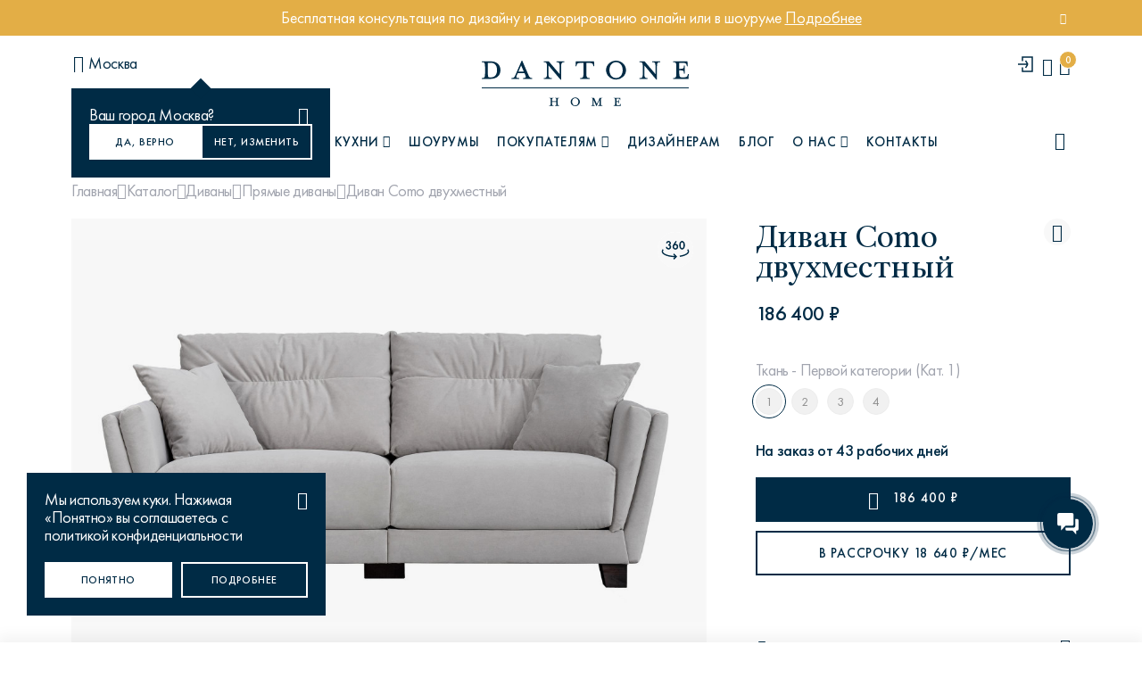

--- FILE ---
content_type: text/html; charset=utf-8
request_url: https://dantonehome.ru/products/divan_como_dvukhmestnyy/
body_size: 31907
content:
<!doctype html>
<html data-n-head-ssr lang="ru" data-n-head="%7B%22lang%22:%7B%22ssr%22:%22ru%22%7D%7D">
<head>
  <meta data-n-head="ssr" charset="utf-8"><meta data-n-head="ssr" name="viewport" content="width=device-width, initial-scale=1"><meta data-n-head="ssr" name="format-detection" content="telephone=no"><meta data-n-head="ssr" name="msapplication-TileColor" content="#002b41"><meta data-n-head="ssr" name="theme-color" content="#002b41"><meta data-n-head="ssr" name="msapplication-square70x70logo" content="/favicon/ms-icon-70x70.png"><meta data-n-head="ssr" name="msapplication-square144x144logo" content="/favicon/ms-icon-144x144.png"><meta data-n-head="ssr" name="msapplication-square150x150logo" content="/favicon/ms-icon-150x150.png"><meta data-n-head="ssr" name="msapplication-square310x310logo" content="/favicon/ms-icon-310x310.png"><meta data-n-head="ssr" name="msapplication-config" content="/favicon/browserconfig.xml"><meta data-n-head="ssr" rel="manifest" href="/favicon/manifest.json"><meta data-n-head="ssr" name="application-name" content="Dantone"><meta data-n-head="ssr" property="og:type" content="website"><meta data-n-head="ssr" property="og:site_name" content="Dantone"><meta data-n-head="ssr" property="og:locale" content="ru"><meta data-n-head="ssr" name="yandex-verification" content="4b33447a3ef7d872"><meta data-n-head="ssr" data-hid="description" name="description" content="CM-2MS Диван Como двухместный купить с доставкой по Москве и России. Интернет магазин мебели в американском стиле Dantonehome.ru ☎ +7 (495) 154 87 64"><meta data-n-head="ssr" data-hid="keywords" name="keywords" content="Интернет магазин, мебель, аксессуары"><meta data-n-head="ssr" data-hid="og:title" name="og:title" content="Диван Como двухместный купить в Москве"><meta data-n-head="ssr" data-hid="og:description" name="og:description" content="CM-2MS Диван Como двухместный купить с доставкой по Москве и России. Интернет магазин мебели в американском стиле Dantonehome.ru ☎ +7 (495) 154 87 64"><meta data-n-head="ssr" data-hid="og:url" property="og:url" content="https://dantonehome.ru/products/divan_como_dvukhmestnyy/"><title>Диван Como двухместный купить в Москве</title><link data-n-head="ssr" rel="icon" type="image/x-icon" href="/favicon/favicon.ico"><link data-n-head="ssr" rel="icon" type="image/svg+xml" href="/favicon/favicon.svg"><link data-n-head="ssr" rel="apple-touch-icon" type="image/png" href="/favicon/apple-touch-icon.png"><link data-n-head="ssr" rel="apple-icon-57x57" sizes="57x57" href="/favicon/apple-icon-57x57.png"><link data-n-head="ssr" rel="apple-icon-60x60" sizes="60x60" href="/favicon/apple-icon-60x60.png"><link data-n-head="ssr" rel="apple-icon-72x72" sizes="72x72" href="/favicon/apple-icon-72x72.png"><link data-n-head="ssr" rel="apple-icon-76x76" sizes="76x76" href="/favicon/apple-icon-76x76.png"><link data-n-head="ssr" rel="apple-icon-114x114" sizes="114x114" href="/favicon/apple-icon-114x114.png"><link data-n-head="ssr" rel="apple-icon-120x120" sizes="120x120" href="/favicon/apple-icon-120x120.png"><link data-n-head="ssr" rel="apple-icon-144x144" sizes="144x144" href="/favicon/apple-icon-144x144.png"><link data-n-head="ssr" rel="apple-icon-152x152" sizes="152x152" href="/favicon/apple-icon-152x152.png"><link data-n-head="ssr" rel="apple-icon-180x180" sizes="180x180" href="/favicon/apple-icon-180x180.png"><link data-n-head="ssr" rel="android-chrome-36x36" type="image/png" sizes="36x36" href="/favicon/android-chrome-36x36.png"><link data-n-head="ssr" rel="android-chrome-48x48" type="image/png" sizes="48x48" href="/favicon/android-chrome-48x48.png"><link data-n-head="ssr" rel="android-chrome-72x72" type="image/png" sizes="72x72" href="/favicon/android-chrome-72x72.png"><link data-n-head="ssr" rel="android-chrome-96x96" type="image/png" sizes="96x96" href="/favicon/android-chrome-96x96.png"><link data-n-head="ssr" rel="android-chrome-144x144" type="image/png" sizes="144x144" href="/favicon/android-chrome-144x144.png"><link data-n-head="ssr" rel="android-chrome-192x192" type="image/png" sizes="192x192" href="/favicon/android-chrome-192x192.png"><link data-n-head="ssr" rel="icon" type="image/png" sizes="16x16" href="/favicon/favicon-16x16.png"><link data-n-head="ssr" rel="icon" type="image/png" sizes="32x32" href="/favicon/favicon-32x32.png"><link data-n-head="ssr" rel="icon" type="image/png" sizes="96x96" href="/favicon/favicon-96x96.png"><link data-n-head="ssr" rel="icon" type="image/png" sizes="256x256" href="/favicon/favicon-256x256.png"><link data-n-head="ssr" rel="icon" type="image/x-icon" sizes="32x32" href="/favicon/favicon.ico"><link data-n-head="ssr" rel="canonical" href="https://dantonehome.ru/products/divan_como_dvukhmestnyy/"><script data-n-head="ssr" src="https://forma.tinkoff.ru/static/onlineScript.js" defer data-body="false"></script><script data-n-head="ssr" src="https://pay.yandex.ru/sdk/v1/pay.js" async></script><script data-n-head="ssr" data-hid="gtm-script">if(!window._gtm_init){window._gtm_init=1;(function(w,n,d,m,e,p){w[d]=(w[d]==1||n[d]=='yes'||n[d]==1||n[m]==1||(w[e]&&w[e][p]&&w[e][p]()))?1:0})(window,navigator,'doNotTrack','msDoNotTrack','external','msTrackingProtectionEnabled');(function(w,d,s,l,x,y){w[x]={};w._gtm_inject=function(i){if(w.doNotTrack||w[x][i])return;w[x][i]=1;w[l]=w[l]||[];w[l].push({'gtm.start':new Date().getTime(),event:'gtm.js'});var f=d.getElementsByTagName(s)[0],j=d.createElement(s);j.async=true;j.src='https://www.googletagmanager.com/gtm.js?id='+i;f.parentNode.insertBefore(j,f);}})(window,document,'script','dataLayer','_gtm_ids','_gtm_inject')}</script><link rel="preload" href="/_nuxt/eb57c32.js" as="script"><link rel="preload" href="/_nuxt/3817b06.js" as="script"><link rel="preload" href="/_nuxt/css/e98bea8.css" as="style"><link rel="preload" href="/_nuxt/50ee514.js" as="script"><link rel="preload" href="/_nuxt/css/08e1d56.css" as="style"><link rel="preload" href="/_nuxt/1483387.js" as="script"><link rel="preload" href="/_nuxt/7f6d348.js" as="script"><link rel="preload" href="/_nuxt/528d116.js" as="script"><link rel="preload" href="/_nuxt/c77b7ff.js" as="script"><link rel="preload" href="/_nuxt/css/bb69d65.css" as="style"><link rel="preload" href="/_nuxt/e83126d.js" as="script"><link rel="preload" href="/_nuxt/70c8723.js" as="script"><link rel="preload" href="/_nuxt/css/ea07f0a.css" as="style"><link rel="preload" href="/_nuxt/2c8f21a.js" as="script"><link rel="stylesheet" href="/_nuxt/css/e98bea8.css"><link rel="stylesheet" href="/_nuxt/css/08e1d56.css"><link rel="stylesheet" href="/_nuxt/css/bb69d65.css"><link rel="stylesheet" href="/_nuxt/css/ea07f0a.css">

  <!-- Ninja script -->
  <script type="text/javascript">!function(n,e,t,r,a,i){function s(n,r){var a=e.createElement(t),i=e.getElementsByTagName(t)[0];a.async=1,a.src=n,a.onerror=r,i.parentNode.insertBefore(a,i)}n.SalesNinja=["init","start","onPersonalization","reachGoal"].reduce((function(e,t){return e[t]=function(){var e=Array.prototype.slice.call(arguments);e.unshift(t),n[r].apply(0,e)},e}),{k:r,ready:!1}),n[r]=function(){var e,t,a=new Promise((function(n,r){e=n,t=r}));return(n[r].r=n[r].r||[]).push({s:e,f:t}),(n[r].c=n[r].c||[]).push(arguments),a},s("https://cdn.sales-ninja.me/userBundle.js",(function(){s("https://bundle.sales-ninja.me/userBundle.js")}))}(window,document,"script","ninja"),ninja("init","59bdd0ee-8bde-427f-90b5-e042f144ef24"),ninja("start")</script>
  <!-- /Ninja script -->
</head>
<body >

<!-- Yandex.Metrika counter -->
<script type="text/javascript">!function(e,t,c,r,a,n,m){e.ym=e.ym||function(){(e.ym.a=e.ym.a||[]).push(arguments)},e.ym.l=1*new Date;for(var s=0;s<document.scripts.length;s++)if(document.scripts[s].src===r)return;n=t.createElement(c),m=t.getElementsByTagName(c)[0],n.async=1,n.src=r,m.parentNode.insertBefore(n,m)}(window,document,"script","https://mc.yandex.ru/metrika/tag.js"),ym(34931375,"init",{clickmap:!0,trackLinks:!0,accurateTrackBounce:!0,webvisor:!0,ecommerce:"dataLayer"})</script>
<noscript>
  <div><img src="https://mc.yandex.ru/watch/34931375" style="position:absolute;left:-9999px" alt=""></div>
</noscript>
<!-- /Yandex.Metrika counter -->

<!-- calltouch -->
<script>!function(t,c,e,n){t.CalltouchDataObject=e,t.ct=function(){t.ct.callbacks.push(arguments)},t.ct.callbacks||(t.ct.callbacks=[]),t.ct.loaded=!1,"object"!=typeof n&&(n=[n]),t.ct.counters=n;for(var o=0;o<n.length;o+=1)a(n[o]);function a(e){var n=c.getElementsByTagName("script")[0],o=c.createElement("script"),a=function(){n.parentNode.insertBefore(o,n)},r="function"==typeof Array.prototype.find?"init-min.js":"init.js";o.async=!0,o.src="https://mod.calltouch.ru/"+r+"?id="+e,"[object Opera]"==t.opera?c.addEventListener("DOMContentLoaded",a,!1):a()}}(window,document,"ct","cl1rksj8")</script>
<!-- calltouch -->

<!-- integration roistat + calltouch -->
<script type="text/javascript">!function(){var t=150,i=setInterval((function(){--t<0&&clearInterval(i);try{window.ct&&window.call_value&&window.roistat&&window.roistat.visit&&(ct("set_attrs",'{"roistat_visit":'+window.roistat.visit+"}"),clearInterval(i))}catch(t){console.log(t)}}),200)}()</script>
<!-- /integration roistat + calltouch -->

<!-- Roistat Counter Start -->
<script>!function(t,e,o,r,i){t.roistatProjectId=i,t.roistatHost=r;var s="https:"===e.location.protocol?"https://":"http://",a=/^.*roistat_visit=[^;]+(.*)?$/.test(e.cookie)?"/dist/module.js":"/api/site/1.0/"+i+"/init?referrer="+encodeURIComponent(e.location.href),c=e.createElement(o);c.charset="UTF-8",c.async=1,c.src=s+r+a;var n=e.getElementsByTagName(o)[0];n.parentNode.insertBefore(c,n)}(window,document,"script","cloud.roistat.com","25441d3d4844ad36185d8929a201f80f")</script>
<!-- Roistat Counter End -->

<!--&lt;!&ndash; BEGIN JIVOSITE INTEGRATION WITH ROISTAT &ndash;&gt;-->
<!--<script type='text/javascript'>-->
<!--  var getCookie = window.getCookie = function (name) {-->
<!--    var matches = document.cookie.match(new RegExp("(?:^|; )" + name.replace(/([\.$?*|{}\(\)\[\]\\\/\+^])/g, '\\$1') + "=([^;]*)"));-->
<!--    return matches ? decodeURIComponent(matches[1]) : 'nocookie';-->
<!--  };-->
<!--  function jivo_onLoadCallback() {-->
<!--    var visit = getCookie('roistat_visit');-->
<!--    if (visit === 'nocookie') {-->
<!--      window.onRoistatAllModulesLoaded = function () {-->
<!--        window.roistat.registerOnVisitProcessedCallback(function () {-->
<!--          jivo_api.setUserToken(window.roistat.getVisit());-->
<!--        });-->
<!--      };-->
<!--    } else {-->
<!--      jivo_api.setUserToken(visit);-->
<!--    }-->
<!--  }-->
<!--</script>-->
<!--&lt;!&ndash; END JIVOSITE INTEGRATION WITH ROISTAT &ndash;&gt;-->

<!-- BEGIN BITRIX24 WIDGET INTEGRATION WITH ROISTAT -->
<script>!function(t,e,a,o){t.roistatLanguage="";var r="https:"==e.location.protocol?"https://":"http://",c=e.createElement(a);c.async=1,c.src=r+"cloud.roistat.com/static/marketplace/Bitrix24Widget/script.js";var i=e.getElementsByTagName(a)[0];i.parentNode.insertBefore(c,i)}(window,document,"script")</script>
<!-- END BITRIX24 WIDGET INTEGRATION WITH ROISTAT -->

<noscript data-n-head="ssr" data-hid="gtm-noscript" data-pbody="true"></noscript><div data-server-rendered="true" id="__nuxt"><div id="__layout"><div id="app" class="layout layout--default wrapper"><div class="header__alert orange-alert" data-v-e930869e><a href="/podbor_mebeli_i_dekora_ot_dantone_home/" class="container flb-cc" data-v-e930869e><div class="header__alert-text c-white" data-v-e930869e>Бесплатная консультация по дизайну и декорированию онлайн или в шоуруме <u>Подробнее</u></div> <button type="button" class="header__alert-close icon-close" data-v-e930869e></button></a></div> <header class="header"><div id="headerOverlay" class="header__overlay-inner"></div> <div class="header__middle"><div class="container flb-sb als"><div class="header__city"><button type="button" class="header__city-selected flb-cs hide-md"><i class="icon-map-pin"></i> <span>Москва</span></button> <!----></div> <div class="header__middle-lnavmobile flb-cs show-md"><button type="button" class="header__burger icon-menu-burger"></button> <button type="button" class="header__nav-searchbtn"><i class="icon-search"></i></button></div> <a href="/" tabindex="0" aria-label="link to home" class="header__logo nuxt-link-active"><img src="/images/logo.svg" width="232" height="51" alt="DANTONE HOME" class="logo-dark"> <img src="/images/logo-wt.svg" width="232" height="51" alt="DANTONE HOME" class="logo-wt"></a> <div class="header__middle-rnav flb-c_end"><a class="header__auth" style="user-select: none"><i data-key="2"><svg width="20" height="20" viewBox="0 0 20 20" fill="none" xmlns="http://www.w3.org/2000/svg"><path d="M6 6.57143V2H17V18H6V13.4286" stroke="#002B45" stroke-width="1.5"></path> <path d="M1 10.0727H12M12 10.0727L9.5 6M12 10.0727L9.5 14" stroke="#002B45" stroke-width="1.5"></path></svg></i></a> <a class="header__favorite" style="user-select: none"><i class="icon-heart"></i></a> <a href="/cart/" tabindex="0" aria-label="cartQuantity" class="header__cart" style="user-select:none;"><i class="icon-bag-shop"></i> <span id="cartProductsQuantity" class="header__cart-count">
            0
          </span></a></div></div></div> <nav data-scroll-lock-scrollable class="header__nav"><div class="container flb-csb"><div class="header__nav-lblock"><button type="button" class="header__nav-select flb-csb header__nav-menu_burger_buyers is-toggle"><span>KITCHEN</span> <i class="icon-angle-down"></i></button></div> <ul class="header__nav-menu flb-cs"><li><a class="header__nav-menu_burger is-toggle"><i class="menu-burger-icon flb-cc hide-md icon-menu-burger"></i> <span>Каталог</span> <i class="icon-angle-down show-md"></i></a></li> <li><a class="header__nav-menu_burger_buyers is-toggle"><span>Кухни</span> <i class="icon-angle-down"></i></a></li> <li><a href="/showrooms/" tabindex="0" aria-label="Шоурумы">
            Шоурумы
          </a></li> <li><a class="header__nav-menu_burger_buyers is-toggle"><span>Покупателям</span> <i class="icon-angle-down"></i></a></li> <li><a href="/for-designers/" tabindex="0" aria-label="Дизайнерам">
            Дизайнерам
          </a></li> <li><a href="/blog/" tabindex="0" aria-label="Блог"> Блог </a></li> <li><a class="header__nav-menu_burger_about is-toggle"><span>О нас</span> <i class="icon-angle-down"></i></a></li> <li><a href="/contacts/" tabindex="0" aria-label="Контакты">
            Контакты
          </a></li></ul> <button type="button" class="header__nav-searchbtn hide-md"><i class="icon-search"></i> <span>Поиск</span></button></div> <div class="header__nav-mobfooter show-md"><div class="header__nav-header flb-csb"><button type="button" class="header__city-selected flb-csb"><i class="icon-map-pin"></i> <span>Москва</span></button> <a class="header__favorite"><i class="icon-heart"></i></a></div></div></nav> <div class="header__search-modal"><div class="container mb30"><div class="header__search-form search__form mb40"><input type="text" placeholder="Поиск товаров или статей" value="" class="input"> <span class="search__form-clear icon-close flb-cc"></span> <a href="/search/products/" class="search__form-submit btn btn-dark icon-search"></a></div> <div class="header__search-popularqueries"><div class="section__h4 ttu grey-color mb10">Популярные запросы</div> <ul class="header__search-ulcategory"><li><a href="/search/products/?search=диван%20марсель">Диван Марсель</a></li><li><a href="/search/products/?search=кресло%20энди">Кресло Энди</a></li><li><a href="/search/products/?search=Кровать%20Ньюбери">Кровать Ньюбери</a></li><li><a href="/search/products/?search=стул%20престон">Стул Престон</a></li><li><a href="/search/products/?search=Textures">Textures</a></li></ul></div></div></div> <div data-scroll-lock-scrollable class="header__megamenu about-megamenu"><button type="button" class="header__megamenu-btnback show-md"><i class="icon-angle-left"></i> О нас
    </button> <div class="container"><div class="row"><div class="header__megamenu-sidebar col-lg-3"><ul class="header__megamenu-ul"><li><a href="/about/" tabindex="0" aria-label="О компании">
                О компании
              </a></li> <li><a href="/blog/novosti_o_kompanii/" tabindex="0" aria-label="Новости о компании">
                Новости о компании
              </a></li> <li><a href="/karera/" tabindex="0" aria-label="Карьера">
                Карьера
              </a></li></ul></div> <div class="header__megamenu-content col-lg-9"><div class="row flb-s_end hide-md show-sm"><div class="col-xl-4 col-lg-6 mb20"></div> <div class="col-xl-4 col-lg-6 mb20"></div></div></div></div></div></div> <div data-scroll-lock-scrollable class="header__megamenu kitchens-megamenu"><button type="button" class="header__megamenu-btnback show-md"><i class="icon-angle-left"></i> Кухни
    </button> <div class="container"><div class="header__cards"><div class="header__cards-sidebar"><a href="/room/kuhni/" tabindex="0" aria-label="Кухни" class="header__card header__card--main"><img src="https://dantonehome.ru/images/uploads/ed67f27d5380cdf4962c027d40e4fcd2.jpg" alt="Dantone Kitchen" class="header__card-image"> <div class="header__card-content"><div class="header__card-title">
                Dantone Kitchen
              </div> <div class="header__description">
                Классические и современные кухни
              </div></div></a></div> <div class="header__cards-main"><div class="header__cards-title">Коллекции</div> <div class="header__cards-grid"><a href="/room/kuhni/yumi/" tabindex="0" aria-label="Кухни" class="header__card"><img src="https://dantonehome.ru/images/uploads/946170cfbaf96e67cc9fdc3ade97402c.jpg" alt="Yumi" class="header__card-image">

              Yumi
            </a><a href="/room/kuhni/kuhni-city/" tabindex="0" aria-label="Кухни" class="header__card"><img src="https://dantonehome.ru/images/uploads/ec7dc5005307a1e973362a7b9c6a3b85.jpg" alt="City" class="header__card-image">

              City
            </a><a href="/room/kuhni/jey" tabindex="0" aria-label="Кухни" class="header__card"><img src="https://dantonehome.ru/images/uploads/dcc7398c4815d607d4f31001ae3169d4.jpg" alt="Jey" class="header__card-image">

              Jey
            </a><a href="/room/kuhni/uptown/" tabindex="0" aria-label="Кухни" class="header__card"><img src="https://dantonehome.ru/images/uploads/f523d92014525511311b8666227c9e55.jpg" alt="Uptown" class="header__card-image">

              Uptown
            </a><a href="/room/kuhni/brutal22/" tabindex="0" aria-label="Кухни" class="header__card"><img src="https://dantonehome.ru/images/uploads/e52095a15d2ead376d5c8c0b1ed505f6.jpg" alt="Brutal22" class="header__card-image">

              Brutal22
            </a><a href="/room/kuhni/tower" tabindex="0" aria-label="Кухни" class="header__card"><img src="https://dantonehome.ru/images/uploads/df241d9fb0ff216a40e3947ce938476d.jpg" alt="Tower" class="header__card-image">

              Tower
            </a><a href="/room/kuhni/kuhni-basic/" tabindex="0" aria-label="Кухни" class="header__card"><img src="https://dantonehome.ru/images/uploads/60cf9ed18a4c44487e56561d9de2f5f2.jpg" alt="Basic" class="header__card-image">

              Basic
            </a><a href="/room/kuhni/brutal/" tabindex="0" aria-label="Кухни" class="header__card"><img src="https://dantonehome.ru/images/uploads/108d12dc238520e717323d402b1875ad.jpg" alt="Brutal" class="header__card-image">

              Brutal
            </a><a href="/room/kuhni/first" tabindex="0" aria-label="Кухни" class="header__card"><img src="https://dantonehome.ru/images/uploads/ec30a7aee96ec600299845b489a8e9a9.jpg" alt="First" class="header__card-image">

              First
            </a></div></div></div></div></div> <div data-scroll-lock-scrollable class="header__megamenu buyers-megamenu"><button type="button" class="header__megamenu-btnback show-md"><i class="icon-angle-left"></i> Покупателю
    </button> <div class="container"><div class="row"><div class="header__megamenu-sidebar col-lg-3"><ul class="header__megamenu-ul"><li><a href="/payment/" tabindex="0" aria-label="Оплата">
                Оплата
              </a></li> <li><a href="/delivery/" tabindex="0" aria-label="Доставка">
                Доставка
              </a></li> <li><a href="/return/" tabindex="0" aria-label="Возврат и обмен">
                Возврат и обмен
              </a></li> <li><a href="/warranty/" tabindex="0" aria-label="Гарантия и сервис">
                Гарантия и сервис
              </a></li> <li><a href="/installment/" tabindex="0" aria-label="Рассрочка и кредит">
                Рассрочка и кредит
              </a></li> <li><a href="/instructions-certificates/" tabindex="0" aria-label="Инструкции по эксплуатации">
                Инструкции по эксплуатации
              </a></li> <li><a href="/podbor_mebeli_i_dekora_ot_dantone_home/" tabindex="0" aria-label="Дизайн-консультации">
                Дизайн-консультации
              </a></li> <li><a href="/blog/news/3d_vizualizaciya_v_podarok_pri_zakaze/" tabindex="0" aria-label="Визуализация в подарок">
                Визуализация в подарок
              </a></li> <li><a href="/loyalty/" tabindex="0" aria-label="Программа лояльности">
                Программа лояльности
              </a></li></ul></div> <div class="header__megamenu-content col-lg-9"><div class="row flb-s_end hide-md show-sm"><div class="col-xl-4 col-lg-6 mb20"></div> <div class="col-xl-4 col-lg-6 mb20"></div> <div class="col-xl-4 col-lg-6 mb20"></div></div></div></div></div></div> <div data-scroll-lock-scrollable class="header__megamenu catalog-megamenu"><button type="button" class="header__megamenu-btnback show-md"><i class="icon-angle-left"></i> Каталог
    </button> <div class="container"><div class="row flb-sb"><div class="header__megamenu-sidebar col-lg-2"><ul class="header__megamenu-mcategory"><li><a href="/catalog/categories/" aria-label="Категории" class="is-category">
                Категории
                <i class="icon-angle-right"></i></a></li> <li><a href="/room/" aria-label="Комнаты" class="is-category">
                Комнаты
                <i class="icon-angle-right"></i></a></li> <li><a href="/style/" aria-label="Стили" class="is-category">
                Стили
                <i class="icon-angle-right"></i></a></li> <li><a href="/collections/" aria-label="Коллекции" class="is-category">
                Коллекции
                <i class="icon-angle-right"></i></a></li> <li><a href="/tag/?tag=coming%20soon" tabindex="0" aria-label="Coming soon">
                Coming soon
              </a></li> <li><a href="/catalog/new/" tabindex="0" aria-label="Новинки">
                Новинки
              </a></li> <li><a href="/catalog/instock/" tabindex="0" aria-label="В наличии">
                В наличии
              </a></li> <li><a href="/catalog/superprice/" tabindex="0" aria-label="Суперцены">
                Суперцены
              </a></li> <li><a href="/gotovye_sety/" tabindex="0" aria-label="Готовые сеты">
                Готовые сеты
              </a></li> <li><a href="/actions/" tabindex="0" aria-label="Акции" class="is-sale">
                Акции
              </a></li> <li><a href="/catalog/discount/" tabindex="0" aria-label="Sale" class="is-sale">
                Sale
              </a></li> <li><a href="/catalog/podarochnye_karty/" tabindex="0" aria-label="Подарочные карты">
                Подарочные карты
              </a></li></ul></div> <div data-scroll-lock-scrollable class="header__megamenu-content catalog_m col-lg-9"><div data-scroll-lock-scrollable class="header__megamenu-subcategory_wrap"><button type="button" class="header__megamenu-btnback show-md"><i class="icon-angle-left"></i> Категории
            </button> <div class="header__megamenu-subcategory_row colcount3"><div class="header__megamenu-subcategory_list show-md"><a href="/catalog/categories/" tabindex="0" aria-label="Все категории" class="header__megamenu-subcategory_title"><span>Все категории</span></a></div> <div class="header__megamenu-subcategory_list"><!----> <a href="/catalog/kitchen/" tabindex="0" aria-label="Кухня" class="header__megamenu-subcategory_title"><img src="https://dantonehome.ru/images/uploads/b1d65cb15845b539369500d35e9e52b3.png" width="50" height="50" alt="Кухня"> <span>Кухня</span></a> <!----></div><div class="header__megamenu-subcategory_list"><!----> <a href="/catalog/novogodniy_dekor/" tabindex="0" aria-label="Новогодний декор" class="header__megamenu-subcategory_title"><img src="https://dantonehome.ru/images/uploads/b86523133b64017eac67f7905e125355.jpg" width="50" height="50" alt="Новогодний декор"> <span>Новогодний декор</span></a> <!----></div><div class="header__megamenu-subcategory_list"><!----> <a href="/catalog/snizhenie_tsen/" tabindex="0" aria-label="Снижение цен" class="header__megamenu-subcategory_title"><img src="https://dantonehome.ru/images/uploads/c5e94301a5c026d314edba323476fd92.jpg" width="50" height="50" alt="Снижение цен"> <span>Снижение цен</span></a> <!----></div><div class="header__megamenu-subcategory_list"><a href="/catalog/divany/" data-category="12" tabindex="0" aria-label="Диваны" class="header__megamenu-subcategory_title hide-md is-category"><img src="https://dantonehome.ru/images/uploads/ae0a145c77702ec375a7a0f1c830bf21.png" width="50" height="50" alt="Диваны"> <span>Диваны</span></a> <a data-category="12" class="header__megamenu-subcategory_title show-md is-category"><img src="https://dantonehome.ru/images/uploads/ae0a145c77702ec375a7a0f1c830bf21.png" width="50" height="50" alt="Диваны"> <span>Диваны</span></a> <ul data-category="12" class="header__megamenu-subcategory_ul"><button type="button" class="header__megamenu-btnback show-md"><i class="icon-angle-left"></i> Все
                  </button> <li><a href="/catalog/divany/pryamye_divany/" aria-labe="Прямые диваны" tabindex="0" aria-label="">
                      Прямые диваны
                    </a></li><li><a href="/catalog/divany/uglovye_divany/" aria-labe="Угловые диваны" tabindex="0" aria-label="">
                      Угловые диваны
                    </a></li><li><a href="/catalog/divany/modulnye_divany/" aria-labe="Модульные диваны" tabindex="0" aria-label="">
                      Модульные диваны
                    </a></li></ul></div><div class="header__megamenu-subcategory_list"><a href="/catalog/krovati_i_izgolovya/" data-category="38" tabindex="0" aria-label="Кровати и изголовья" class="header__megamenu-subcategory_title hide-md is-category"><img src="https://dantonehome.ru/images/uploads/49208b1c80e4d373f5b78904f12d7455.png" width="50" height="50" alt="Кровати и изголовья"> <span>Кровати и изголовья</span></a> <a data-category="38" class="header__megamenu-subcategory_title show-md is-category"><img src="https://dantonehome.ru/images/uploads/49208b1c80e4d373f5b78904f12d7455.png" width="50" height="50" alt="Кровати и изголовья"> <span>Кровати и изголовья</span></a> <ul data-category="38" class="header__megamenu-subcategory_ul"><button type="button" class="header__megamenu-btnback show-md"><i class="icon-angle-left"></i> Все
                  </button> <li><a href="/catalog/krovati_i_izgolovya/krovati/" aria-labe="Кровати" tabindex="0" aria-label="">
                      Кровати
                    </a></li><li><a href="/catalog/krovati_i_izgolovya/modulnye_krovati/" aria-labe="Модульные кровати" tabindex="0" aria-label="">
                      Модульные кровати
                    </a></li><li><a href="/catalog/krovati_i_izgolovya/detskie_krovati/" aria-labe="Детские кровати" tabindex="0" aria-label="">
                      Детские кровати
                    </a></li><li><a href="/catalog/krovati_i_izgolovya/izgolovya/" aria-labe="Изголовья" tabindex="0" aria-label="">
                      Изголовья
                    </a></li><li><a href="/catalog/krovati_i_izgolovya/matrasy/" aria-labe="Матрасы" tabindex="0" aria-label="">
                      Матрасы
                    </a></li></ul></div><div class="header__megamenu-subcategory_list"><a href="/catalog/kresla_i_stulya/" data-category="35" tabindex="0" aria-label="Кресла и стулья" class="header__megamenu-subcategory_title hide-md is-category"><img src="https://dantonehome.ru/images/uploads/a2f433d7bbf6445493566ba966845147.png" width="50" height="50" alt="Кресла и стулья"> <span>Кресла и стулья</span></a> <a data-category="35" class="header__megamenu-subcategory_title show-md is-category"><img src="https://dantonehome.ru/images/uploads/a2f433d7bbf6445493566ba966845147.png" width="50" height="50" alt="Кресла и стулья"> <span>Кресла и стулья</span></a> <ul data-category="35" class="header__megamenu-subcategory_ul"><button type="button" class="header__megamenu-btnback show-md"><i class="icon-angle-left"></i> Все
                  </button> <li><a href="/catalog/kresla_i_stulya/stulya/" aria-labe="Стулья" tabindex="0" aria-label="">
                      Стулья
                    </a></li><li><a href="/catalog/kresla_i_stulya/kresla/" aria-labe="Кресла" tabindex="0" aria-label="">
                      Кресла
                    </a></li></ul></div><div class="header__megamenu-subcategory_list"><a href="/catalog/stoly_i_konsoli/" data-category="63" tabindex="0" aria-label="Столы и консоли" class="header__megamenu-subcategory_title hide-md is-category"><img src="https://dantonehome.ru/images/uploads/c13f43722af955420ccff8124c28b6f4.png" width="50" height="50" alt="Столы и консоли"> <span>Столы и консоли</span></a> <a data-category="63" class="header__megamenu-subcategory_title show-md is-category"><img src="https://dantonehome.ru/images/uploads/c13f43722af955420ccff8124c28b6f4.png" width="50" height="50" alt="Столы и консоли"> <span>Столы и консоли</span></a> <ul data-category="63" class="header__megamenu-subcategory_ul"><button type="button" class="header__megamenu-btnback show-md"><i class="icon-angle-left"></i> Все
                  </button> <li><a href="/catalog/stoly_i_konsoli/obedennye_stoly/" aria-labe="Обеденные столы" tabindex="0" aria-label="">
                      Обеденные столы
                    </a></li><li><a href="/catalog/stoly_i_konsoli/pismennye_stoly/" aria-labe="Письменные столы" tabindex="0" aria-label="">
                      Письменные столы
                    </a></li><li><a href="/catalog/stoly_i_konsoli/konsoli/" aria-labe="Консоли" tabindex="0" aria-label="">
                      Консоли
                    </a></li><li><a href="/catalog/stoly_i_konsoli/stoliki/" aria-labe="Столики" tabindex="0" aria-label="">
                      Столики
                    </a></li><li><a href="/catalog/stoly_i_konsoli/tualetnye_stoliki/" aria-labe="Туалетные столики" tabindex="0" aria-label="">
                      Туалетные столики
                    </a></li></ul></div><div class="header__megamenu-subcategory_list"><!----> <a href="/catalog/detskaya_mebel/" tabindex="0" aria-label="Детская мебель" class="header__megamenu-subcategory_title"><img src="https://dantonehome.ru/images/uploads/4e94c4f06b817fb77e7af4dc95020c6a.jpg" width="50" height="50" alt="Детская мебель"> <span>Детская мебель</span></a> <!----></div><div class="header__megamenu-subcategory_list"><a href="/catalog/tumbochki_i_komody/" data-category="75" tabindex="0" aria-label="Тумбочки и комоды" class="header__megamenu-subcategory_title hide-md is-category"><img src="https://dantonehome.ru/images/uploads/76494d9ef2a80f21df4ad52c95abce16.png" width="50" height="50" alt="Тумбочки и комоды"> <span>Тумбочки и комоды</span></a> <a data-category="75" class="header__megamenu-subcategory_title show-md is-category"><img src="https://dantonehome.ru/images/uploads/76494d9ef2a80f21df4ad52c95abce16.png" width="50" height="50" alt="Тумбочки и комоды"> <span>Тумбочки и комоды</span></a> <ul data-category="75" class="header__megamenu-subcategory_ul"><button type="button" class="header__megamenu-btnback show-md"><i class="icon-angle-left"></i> Все
                  </button> <li><a href="/catalog/tumbochki_i_komody/komody/" aria-labe="Комоды" tabindex="0" aria-label="">
                      Комоды
                    </a></li><li><a href="/catalog/tumbochki_i_komody/prikrovatnye_tumbochki/" aria-labe="Прикроватные тумбочки" tabindex="0" aria-label="">
                      Прикроватные тумбочки
                    </a></li><li><a href="/catalog/tumbochki_i_komody/tumby_pod_televizor/" aria-labe="Тумбы под телевизор" tabindex="0" aria-label="">
                      Тумбы под телевизор
                    </a></li><li><a href="/catalog/tumbochki_i_komody/tumby/" aria-labe="Тумбы" tabindex="0" aria-label="">
                      Тумбы
                    </a></li></ul></div><div class="header__megamenu-subcategory_list"><a href="/catalog/shkafy_i_vitriny/" data-category="81" tabindex="0" aria-label="Шкафы и витрины" class="header__megamenu-subcategory_title hide-md is-category"><img src="https://dantonehome.ru/images/uploads/3a9191c5ab67e7b3a29dfc04ac355ca1.png" width="50" height="50" alt="Шкафы и витрины"> <span>Шкафы и витрины</span></a> <a data-category="81" class="header__megamenu-subcategory_title show-md is-category"><img src="https://dantonehome.ru/images/uploads/3a9191c5ab67e7b3a29dfc04ac355ca1.png" width="50" height="50" alt="Шкафы и витрины"> <span>Шкафы и витрины</span></a> <ul data-category="81" class="header__megamenu-subcategory_ul"><button type="button" class="header__megamenu-btnback show-md"><i class="icon-angle-left"></i> Все
                  </button> <li><a href="/catalog/shkafy_i_vitriny/vitriny/" aria-labe="Витрины" tabindex="0" aria-label="">
                      Витрины
                    </a></li><li><a href="/catalog/shkafy_i_vitriny/shkafy/" aria-labe="Шкафы" tabindex="0" aria-label="">
                      Шкафы
                    </a></li><li><a href="/catalog/shkafy_i_vitriny/stellazhi/" aria-labe="Стеллажи" tabindex="0" aria-label="">
                      Стеллажи
                    </a></li><li><a href="/catalog/shkafy_i_vitriny/bufety/" aria-labe="Буфеты" tabindex="0" aria-label="">
                      Буфеты
                    </a></li></ul></div><div class="header__megamenu-subcategory_list"><!----> <a href="/room/garderoby/" tabindex="0" aria-label="Гардеробы" class="header__megamenu-subcategory_title"><img src="https://dantonehome.ru/images/uploads/ceb9c7d0f9b58d1a00ece41018afc2e6.png" width="50" height="50" alt="Гардеробы"> <span>Гардеробы</span></a> <!----></div><div class="header__megamenu-subcategory_list"><!----> <a href="/room/biblioteki/" tabindex="0" aria-label="Библиотеки" class="header__megamenu-subcategory_title"><img src="https://dantonehome.ru/images/uploads/c71067115beaf95b3f700e894cb7473a.png" width="50" height="50" alt="Библиотеки"> <span>Библиотеки</span></a> <!----></div><div class="header__megamenu-subcategory_list"><a href="/catalog/pufy_i_banketki/" data-category="52" tabindex="0" aria-label="Пуфы и банкетки" class="header__megamenu-subcategory_title hide-md is-category"><img src="https://dantonehome.ru/images/uploads/682d6c9b7def8d4038e083376d364adf.png" width="50" height="50" alt="Пуфы и банкетки"> <span>Пуфы и банкетки</span></a> <a data-category="52" class="header__megamenu-subcategory_title show-md is-category"><img src="https://dantonehome.ru/images/uploads/682d6c9b7def8d4038e083376d364adf.png" width="50" height="50" alt="Пуфы и банкетки"> <span>Пуфы и банкетки</span></a> <ul data-category="52" class="header__megamenu-subcategory_ul"><button type="button" class="header__megamenu-btnback show-md"><i class="icon-angle-left"></i> Все
                  </button> <li><a href="/catalog/pufy_i_banketki/banketki/" aria-labe="Банкетки" tabindex="0" aria-label="">
                      Банкетки
                    </a></li><li><a href="/catalog/pufy_i_banketki/pufy/" aria-labe="Пуфы" tabindex="0" aria-label="">
                      Пуфы
                    </a></li></ul></div><div class="header__megamenu-subcategory_list"><!----> <a href="/catalog/ulichnaya_mebel/" tabindex="0" aria-label="Уличная мебель" class="header__megamenu-subcategory_title"><img src="https://dantonehome.ru/images/uploads/659b3236a21f7069f71d3ffbabd0ff60.png" width="50" height="50" alt="Уличная мебель"> <span>Уличная мебель</span></a> <!----></div><div class="header__megamenu-subcategory_list"><!----> <a href="/catalog/mebel_dlya_vannykh_komnat/" tabindex="0" aria-label="Мебель для ванных комнат" class="header__megamenu-subcategory_title"><img src="https://dantonehome.ru/images/uploads/8747bd07d847de7b0b56a5e7b1c1378a.jpg" width="50" height="50" alt="Мебель для ванных комнат"> <span>Мебель для ванных комнат</span></a> <!----></div><div class="header__megamenu-subcategory_list"><!----> <a href="/catalog/mebel_dlya_prikhozhikh/" tabindex="0" aria-label="Мебель для прихожих" class="header__megamenu-subcategory_title"><img src="https://dantonehome.ru/images/uploads/cfe20aac319f4bcf4ddcd5c61751bbc4.png" width="50" height="50" alt="Мебель для прихожих"> <span>Мебель для прихожих</span></a> <!----></div><div class="header__megamenu-subcategory_list"><a href="/catalog/svet/" data-category="58" tabindex="0" aria-label="Свет" class="header__megamenu-subcategory_title hide-md is-category"><img src="https://dantonehome.ru/images/uploads/1c652b9b01ceb8e6c0762b2c625d9a07.png" width="50" height="50" alt="Свет"> <span>Свет</span></a> <a data-category="58" class="header__megamenu-subcategory_title show-md is-category"><img src="https://dantonehome.ru/images/uploads/1c652b9b01ceb8e6c0762b2c625d9a07.png" width="50" height="50" alt="Свет"> <span>Свет</span></a> <ul data-category="58" class="header__megamenu-subcategory_ul"><button type="button" class="header__megamenu-btnback show-md"><i class="icon-angle-left"></i> Все
                  </button> <li><a href="/catalog/svet/lyustry/" aria-labe="Люстры" tabindex="0" aria-label="">
                      Люстры
                    </a></li><li><a href="/catalog/svet/nastolnye_lampy/" aria-labe="Настольные лампы" tabindex="0" aria-label="">
                      Настольные лампы
                    </a></li><li><a href="/catalog/svet/torshery/" aria-labe="Торшеры" tabindex="0" aria-label="">
                      Торшеры
                    </a></li><li><a href="/catalog/svet/bra/" aria-labe="Бра" tabindex="0" aria-label="">
                      Бра
                    </a></li></ul></div><div class="header__megamenu-subcategory_list"><!----> <a href="/catalog/zerkala/" tabindex="0" aria-label="Зеркала" class="header__megamenu-subcategory_title"><img src="https://dantonehome.ru/images/uploads/5a5174055ea1dcf32a5c1c02e5e8fc05.png" width="50" height="50" alt="Зеркала"> <span>Зеркала</span></a> <!----></div><div class="header__megamenu-subcategory_list"><a href="/catalog/tekstil/" data-category="69" tabindex="0" aria-label="Текстиль" class="header__megamenu-subcategory_title hide-md is-category"><img src="https://dantonehome.ru/images/uploads/7e51aa12f14524cee5f403872e6a3c39.png" width="50" height="50" alt="Текстиль"> <span>Текстиль</span></a> <a data-category="69" class="header__megamenu-subcategory_title show-md is-category"><img src="https://dantonehome.ru/images/uploads/7e51aa12f14524cee5f403872e6a3c39.png" width="50" height="50" alt="Текстиль"> <span>Текстиль</span></a> <ul data-category="69" class="header__megamenu-subcategory_ul"><button type="button" class="header__megamenu-btnback show-md"><i class="icon-angle-left"></i> Все
                  </button> <li><a href="/catalog/tekstil/tekstil_dlya_stolovoy/" aria-labe="Текстиль для столовой" tabindex="0" aria-label="">
                      Текстиль для столовой
                    </a></li><li><a href="/catalog/tekstil/postelnoe_bele/" aria-labe="Постельное белье" tabindex="0" aria-label="">
                      Постельное белье
                    </a></li><li><a href="/catalog/tekstil/pledy/" aria-labe="Пледы" tabindex="0" aria-label="">
                      Пледы
                    </a></li><li><a href="/catalog/tekstil/podushki/" aria-labe="Подушки" tabindex="0" aria-label="">
                      Подушки
                    </a></li></ul></div><div class="header__megamenu-subcategory_list"><!----> <a href="/catalog/posuda/" tabindex="0" aria-label="Посуда" class="header__megamenu-subcategory_title"><img src="https://dantonehome.ru/images/uploads/36d400a9198655713d25081c73c96264.jpg" width="50" height="50" alt="Посуда"> <span>Посуда</span></a> <!----></div><div class="header__megamenu-subcategory_list"><a href="/catalog/aksessuary_dlya_doma_i_podarki/" data-category="2" tabindex="0" aria-label="Аксессуары для дома и подарки" class="header__megamenu-subcategory_title hide-md is-category"><img src="https://dantonehome.ru/images/uploads/8b2422deb40b4614affab1347199cf40.png" width="50" height="50" alt="Аксессуары для дома и подарки"> <span>Аксессуары для дома и подарки</span></a> <a data-category="2" class="header__megamenu-subcategory_title show-md is-category"><img src="https://dantonehome.ru/images/uploads/8b2422deb40b4614affab1347199cf40.png" width="50" height="50" alt="Аксессуары для дома и подарки"> <span>Аксессуары для дома и подарки</span></a> <ul data-category="2" class="header__megamenu-subcategory_ul"><button type="button" class="header__megamenu-btnback show-md"><i class="icon-angle-left"></i> Все
                  </button> <li><a href="/catalog/aksessuary_dlya_doma_i_podarki/korziny_i_dekor_iz_gany/" aria-labe="Корзины и декор из Ганы" tabindex="0" aria-label="">
                      Корзины и декор из Ганы
                    </a></li><li><a href="/catalog/aksessuary_dlya_doma_i_podarki/knigi/" aria-labe="Книги" tabindex="0" aria-label="">
                      Книги
                    </a></li><li><a href="/catalog/aksessuary_dlya_doma_i_podarki/shkatulki/" aria-labe="Шкатулки" tabindex="0" aria-label="">
                      Шкатулки
                    </a></li><li><a href="/catalog/aksessuary_dlya_doma_i_podarki/fotoramki/" aria-labe="Фоторамки" tabindex="0" aria-label="">
                      Фоторамки
                    </a></li><li><a href="/catalog/aksessuary_dlya_doma_i_podarki/iskusstvennye_rasteniya/" aria-labe="Искусственные растения" tabindex="0" aria-label="">
                      Искусственные растения
                    </a></li><li><a href="/catalog/aksessuary_dlya_doma_i_podarki/art_ob_ekty/" aria-labe="Арт-объекты" tabindex="0" aria-label="">
                      Арт-объекты
                    </a></li><li><a href="/catalog/aksessuary_dlya_doma_i_podarki/podsvechniki/" aria-labe="Подсвечники" tabindex="0" aria-label="">
                      Подсвечники
                    </a></li><li><a href="/catalog/aksessuary_dlya_doma_i_podarki/chasy/" aria-labe="Часы" tabindex="0" aria-label="">
                      Часы
                    </a></li><li><a href="/catalog/aksessuary_dlya_doma_i_podarki/figurki/" aria-labe="Фигурки" tabindex="0" aria-label="">
                      Фигурки
                    </a></li><li><a href="/catalog/aksessuary_dlya_doma_i_podarki/dekorativnaya_posuda/" aria-labe="Декоративная посуда" tabindex="0" aria-label="">
                      Декоративная посуда
                    </a></li><li><a href="/catalog/aksessuary_dlya_doma_i_podarki/nastennyy_dekor/" aria-labe="Настенный декор" tabindex="0" aria-label="">
                      Настенный декор
                    </a></li><li><a href="/catalog/aksessuary_dlya_doma_i_podarki/kashpo/" aria-labe="Кашпо" tabindex="0" aria-label="">
                      Кашпо
                    </a></li><li><a href="/catalog/aksessuary_dlya_doma_i_podarki/kartiny_i_postery/" aria-labe="Картины и постеры" tabindex="0" aria-label="">
                      Картины и постеры
                    </a></li><li><a href="/catalog/aksessuary_dlya_doma_i_podarki/derzhateli_dlya_knig/" aria-labe="Держатели для книг" tabindex="0" aria-label="">
                      Держатели для книг
                    </a></li><li><a href="/catalog/aksessuary_dlya_doma_i_podarki/vazy/" aria-labe="Вазы" tabindex="0" aria-label="">
                      Вазы
                    </a></li></ul></div><div class="header__megamenu-subcategory_list"><!----> <a href="/catalog/kovry/" tabindex="0" aria-label="Ковры" class="header__megamenu-subcategory_title"><img src="https://dantonehome.ru/images/uploads/b1c59ad5c85acf03a6814f798cb2d9d4.png" width="50" height="50" alt="Ковры"> <span>Ковры</span></a> <!----></div><div class="header__megamenu-subcategory_list"><!----> <a href="/catalog/mezhkomnatnye_dveri/" tabindex="0" aria-label="Межкомнатные двери" class="header__megamenu-subcategory_title"><img src="https://dantonehome.ru/images/uploads/0d3ec76bd82984b0b9fc8b1fe0c67cae.jpg" width="50" height="50" alt="Межкомнатные двери"> <span>Межкомнатные двери</span></a> <!----></div><div class="header__megamenu-subcategory_list"><!----> <a href="/catalog/buster_punch/" tabindex="0" aria-label="Buster+Punch" class="header__megamenu-subcategory_title"><img src="https://dantonehome.ru/images/uploads/9c7e9b7b45b1da94e12ec78a4856036c.png" width="50" height="50" alt="Buster+Punch"> <span>Buster+Punch</span></a> <!----></div><div class="header__megamenu-subcategory_list"><!----> <a href="/catalog/ruchki_i_kryuchki/" tabindex="0" aria-label="Ручки и крючки" class="header__megamenu-subcategory_title"><img src="https://dantonehome.ru/images/uploads/1ca036ec3f8765303abe324854c2684d.png" width="50" height="50" alt="Ручки и крючки"> <span>Ручки и крючки</span></a> <!----></div><div class="header__megamenu-subcategory_list"><!----> <a href="/catalog/podarochnye_karty/" tabindex="0" aria-label="Подарочные карты" class="header__megamenu-subcategory_title"><img src="https://dantonehome.ru/images/uploads/94548303be925039fa65dc502a535584.png" width="50" height="50" alt="Подарочные карты"> <span>Подарочные карты</span></a> <!----></div></div></div> <div data-scroll-lock-scrollable class="header__megamenu-subcategory_wrap"><button type="button" class="header__megamenu-btnback show-md"><i class="icon-angle-left"></i> Комнаты
            </button> <div class="row"><div class="col-xl-8 col-lg-7 mb40"><div class="header__megamenu-subcategory_row colcount2"><div class="header__megamenu-subcategory_list"><a href="/room/kuhni/" tabindex="0" aria-label="Кухни" class="header__megamenu-subcategory_title"><span>Кухни</span></a></div><div class="header__megamenu-subcategory_list"><a href="/room/spalnya/" tabindex="0" aria-label="Спальня" class="header__megamenu-subcategory_title"><span>Спальня</span></a></div><div class="header__megamenu-subcategory_list"><a href="/room/gostinaya/" tabindex="0" aria-label="Гостиная" class="header__megamenu-subcategory_title"><span>Гостиная</span></a></div><div class="header__megamenu-subcategory_list"><a href="/room/stolovaya/" tabindex="0" aria-label="Столовая" class="header__megamenu-subcategory_title"><span>Столовая</span></a></div><div class="header__megamenu-subcategory_list"><a href="/room/kabinet/" tabindex="0" aria-label="Кабинет" class="header__megamenu-subcategory_title"><span>Кабинет</span></a></div><div class="header__megamenu-subcategory_list"><a href="/room/detskaya/" tabindex="0" aria-label="Детская" class="header__megamenu-subcategory_title"><span>Детская</span></a></div><div class="header__megamenu-subcategory_list"><a href="/room/prikhozhaya/" tabindex="0" aria-label="Прихожая" class="header__megamenu-subcategory_title"><span>Прихожая</span></a></div><div class="header__megamenu-subcategory_list"><a href="/room/vannaya/" tabindex="0" aria-label="Ванная" class="header__megamenu-subcategory_title"><span>Ванная</span></a></div><div class="header__megamenu-subcategory_list"><a href="/room/garderoby/" tabindex="0" aria-label="Гардеробы" class="header__megamenu-subcategory_title"><span>Гардеробы</span></a></div><div class="header__megamenu-subcategory_list"><a href="/room/biblioteki/" tabindex="0" aria-label="Библиотеки" class="header__megamenu-subcategory_title"><span>Библиотеки</span></a></div></div></div> <div class="header__bnr-col col-xl-4 col-lg-5 hide-md show-sm"></div></div></div> <div data-scroll-lock-scrollable class="header__megamenu-subcategory_wrap"><button type="button" class="header__megamenu-btnback show-md"><i class="icon-angle-left"></i> Стили
            </button> <div class="row"><div class="col-xl-8 col-lg-7 mb40"><div class="header__megamenu-subcategory_row colcount2"><div class="header__megamenu-subcategory_list"><a href="/style/soft_minimal/" tabindex="0" aria-label="Soft-minimal" class="header__megamenu-subcategory_title"><span>Soft-minimal</span></a></div><div class="header__megamenu-subcategory_list"><a href="/style/japandi/" tabindex="0" aria-label="Japandi" class="header__megamenu-subcategory_title"><span>Japandi</span></a></div><div class="header__megamenu-subcategory_list"><a href="/style/amerikanskiy/" tabindex="0" aria-label="Американский" class="header__megamenu-subcategory_title"><span>Американский</span></a></div><div class="header__megamenu-subcategory_list"><a href="/style/klassicheskiy/" tabindex="0" aria-label="Классический" class="header__megamenu-subcategory_title"><span>Классический</span></a></div><div class="header__megamenu-subcategory_list"><a href="/style/contemporary/" tabindex="0" aria-label="Contemporary" class="header__megamenu-subcategory_title"><span>Contemporary</span></a></div><div class="header__megamenu-subcategory_list"><a href="/style/mid-century/" tabindex="0" aria-label="Mid-century" class="header__megamenu-subcategory_title"><span>Mid-century</span></a></div><div class="header__megamenu-subcategory_list"><a href="/style/ar-deko/" tabindex="0" aria-label="Ар-деко" class="header__megamenu-subcategory_title"><span>Ар-деко</span></a></div><div class="header__megamenu-subcategory_list"><a href="/style/sovremennaya-klassika/" tabindex="0" aria-label="Современная классика" class="header__megamenu-subcategory_title"><span>Современная классика</span></a></div><div class="header__megamenu-subcategory_list"><a href="/style/skandinavskiy/" tabindex="0" aria-label="Скандинавский" class="header__megamenu-subcategory_title"><span>Скандинавский</span></a></div><div class="header__megamenu-subcategory_list"><a href="/style/loft/" tabindex="0" aria-label="Лофт" class="header__megamenu-subcategory_title"><span>Лофт</span></a></div><div class="header__megamenu-subcategory_list"><a href="/style/kolonialnyy/" tabindex="0" aria-label="Колониальный" class="header__megamenu-subcategory_title"><span>Колониальный</span></a></div></div></div> <div class="header__bnr-col col-xl-4 col-lg-5"></div></div></div> <div data-scroll-lock-scrollable class="header__megamenu-subcategory_wrap"><button type="button" class="header__megamenu-btnback show-md"><i class="icon-angle-left"></i> Коллекции
            </button> <div class="row"><div class="col-xl-8 col-lg-7"><div class="header__megamenu-subcategory_row colcount2"><div class="header__megamenu-subcategory_list"><a href="/collections/ecru/" tabindex="0" aria-label="Ecru" class="header__megamenu-subcategory_title"><span>Ecru</span></a></div><div class="header__megamenu-subcategory_list"><a href="/collections/box/" tabindex="0" aria-label="Box" class="header__megamenu-subcategory_title"><span>Box</span></a></div><div class="header__megamenu-subcategory_list"><a href="/collections/scoop/" tabindex="0" aria-label="Scoop" class="header__megamenu-subcategory_title"><span>Scoop</span></a></div><div class="header__megamenu-subcategory_list"><a href="/collections/moon/" tabindex="0" aria-label="Moon" class="header__megamenu-subcategory_title"><span>Moon</span></a></div><div class="header__megamenu-subcategory_list"><a href="/collections/harry/" tabindex="0" aria-label="Harry" class="header__megamenu-subcategory_title"><span>Harry</span></a></div><div class="header__megamenu-subcategory_list"><a href="/collections/riffle/" tabindex="0" aria-label="Riffle" class="header__megamenu-subcategory_title"><span>Riffle</span></a></div><div class="header__megamenu-subcategory_list"><a href="/collections/frame/" tabindex="0" aria-label="Frame" class="header__megamenu-subcategory_title"><span>Frame</span></a></div><div class="header__megamenu-subcategory_list"><a href="/collections/dive/" tabindex="0" aria-label="Dive" class="header__megamenu-subcategory_title"><span>Dive</span></a></div><div class="header__megamenu-subcategory_list"><a href="/collections/rustic/" tabindex="0" aria-label="Rustic" class="header__megamenu-subcategory_title"><span>Rustic</span></a></div><div class="header__megamenu-subcategory_list"><a href="/collections/pebble/" tabindex="0" aria-label="Pebble" class="header__megamenu-subcategory_title"><span>Pebble</span></a></div><div class="header__megamenu-subcategory_list"><a href="/collections/tie/" tabindex="0" aria-label="Tie" class="header__megamenu-subcategory_title"><span>Tie</span></a></div><div class="header__megamenu-subcategory_list"><a href="/collections/como/" tabindex="0" aria-label="Como" class="header__megamenu-subcategory_title"><span>Como</span></a></div><div class="header__megamenu-subcategory_list"><a href="/collections/corfu/" tabindex="0" aria-label="Corfu" class="header__megamenu-subcategory_title"><span>Corfu</span></a></div><div class="header__megamenu-subcategory_list"><a href="/collections/glide/" tabindex="0" aria-label="Glide" class="header__megamenu-subcategory_title"><span>Glide</span></a></div><div class="header__megamenu-subcategory_list"><a href="/collections/behind_the_brass/" tabindex="0" aria-label="Behind The Brass" class="header__megamenu-subcategory_title"><span>Behind The Brass</span></a></div><div class="header__megamenu-subcategory_list"><a href="/collections/lines-by-david-girelli/" tabindex="0" aria-label="Lines" class="header__megamenu-subcategory_title"><span>Lines</span></a></div><div class="header__megamenu-subcategory_list"><a href="/collections/naomi/" tabindex="0" aria-label="Naomi" class="header__megamenu-subcategory_title"><span>Naomi</span></a></div><div class="header__megamenu-subcategory_list"><a href="/collections/girelli-modern/" tabindex="0" aria-label="Girelli Modern" class="header__megamenu-subcategory_title"><span>Girelli Modern</span></a></div><div class="header__megamenu-subcategory_list"><a href="/collections/metropolitan/" tabindex="0" aria-label="Metropolitan" class="header__megamenu-subcategory_title"><span>Metropolitan</span></a></div><div class="header__megamenu-subcategory_list"><a href="/collections/textures/" tabindex="0" aria-label="Textures" class="header__megamenu-subcategory_title"><span>Textures</span></a></div><div class="header__megamenu-subcategory_list"><a href="/collections/square/" tabindex="0" aria-label="Square" class="header__megamenu-subcategory_title"><span>Square</span></a></div><div class="header__megamenu-subcategory_list"><a href="/collections/jp-line-6-0/" tabindex="0" aria-label="JP Line 6.0" class="header__megamenu-subcategory_title"><span>JP Line 6.0</span></a></div><div class="header__megamenu-subcategory_list"><a href="/collections/chess/" tabindex="0" aria-label="Chess" class="header__megamenu-subcategory_title"><span>Chess</span></a></div><div class="header__megamenu-subcategory_list"><a href="/collections/lagom/" tabindex="0" aria-label="Лагом" class="header__megamenu-subcategory_title"><span>Лагом</span></a></div><div class="header__megamenu-subcategory_list"><a href="/collections/tulum/" tabindex="0" aria-label="Tulum" class="header__megamenu-subcategory_title"><span>Tulum</span></a></div><div class="header__megamenu-subcategory_list"><a href="/collections/grand/" tabindex="0" aria-label="Гранд" class="header__megamenu-subcategory_title"><span>Гранд</span></a></div><div class="header__megamenu-subcategory_list"><a href="/collections/pattern/" tabindex="0" aria-label="Pattern" class="header__megamenu-subcategory_title"><span>Pattern</span></a></div><div class="header__megamenu-subcategory_list"><a href="/collections/unit/" tabindex="0" aria-label="Юнит" class="header__megamenu-subcategory_title"><span>Юнит</span></a></div><div class="header__megamenu-subcategory_list"><a href="/collections/home-office/" tabindex="0" aria-label="Home Office" class="header__megamenu-subcategory_title"><span>Home Office</span></a></div><div class="header__megamenu-subcategory_list"><a href="/collections/ostin/" tabindex="0" aria-label="Остин" class="header__megamenu-subcategory_title"><span>Остин</span></a></div><div class="header__megamenu-subcategory_list"><a href="/collections/norrland/" tabindex="0" aria-label="Норрланд" class="header__megamenu-subcategory_title"><span>Норрланд</span></a></div><div class="header__megamenu-subcategory_list"><a href="/collections/metropolitan-esperia/" tabindex="0" aria-label="Metropolitan Esperia" class="header__megamenu-subcategory_title"><span>Metropolitan Esperia</span></a></div><div class="header__megamenu-subcategory_list"><a href="/collections/city/" tabindex="0" aria-label="City" class="header__megamenu-subcategory_title"><span>City</span></a></div><div class="header__megamenu-subcategory_list"><a href="/collections/new-classic/" tabindex="0" aria-label="New Classic" class="header__megamenu-subcategory_title"><span>New Classic</span></a></div><div class="header__megamenu-subcategory_list"><a href="/collections/groove/" tabindex="0" aria-label="Groove" class="header__megamenu-subcategory_title"><span>Groove</span></a></div><div class="header__megamenu-subcategory_list"><a href="/collections/glamour/" tabindex="0" aria-label="Glamour" class="header__megamenu-subcategory_title"><span>Glamour</span></a></div><div class="header__megamenu-subcategory_list"><a href="/collections/contempo/" tabindex="0" aria-label="Contempo" class="header__megamenu-subcategory_title"><span>Contempo</span></a></div><div class="header__megamenu-subcategory_list"><a href="/collections/nyuberi/" tabindex="0" aria-label="Ньюбери" class="header__megamenu-subcategory_title"><span>Ньюбери</span></a></div><div class="header__megamenu-subcategory_list"><a href="/collections/taormina/" tabindex="0" aria-label="Taormina" class="header__megamenu-subcategory_title"><span>Taormina</span></a></div><div class="header__megamenu-subcategory_list"><a href="/collections/bridge/" tabindex="0" aria-label="Bridge" class="header__megamenu-subcategory_title"><span>Bridge</span></a></div><div class="header__megamenu-subcategory_list"><a href="/collections/verona/" tabindex="0" aria-label="Верона" class="header__megamenu-subcategory_title"><span>Верона</span></a></div><div class="header__megamenu-subcategory_list"><a href="/collections/klassik/" tabindex="0" aria-label="Классик" class="header__megamenu-subcategory_title"><span>Классик</span></a></div><div class="header__megamenu-subcategory_list"><a href="/collections/tauer/" tabindex="0" aria-label="Тауэр" class="header__megamenu-subcategory_title"><span>Тауэр</span></a></div><div class="header__megamenu-subcategory_list"><a href="/collections/shankhay/" tabindex="0" aria-label="Шанхай" class="header__megamenu-subcategory_title"><span>Шанхай</span></a></div><div class="header__megamenu-subcategory_list"><a href="/collections/aland/" tabindex="0" aria-label="Aland" class="header__megamenu-subcategory_title"><span>Aland</span></a></div><div class="header__megamenu-subcategory_list"><a href="/collections/blocks/" tabindex="0" aria-label="Blocks" class="header__megamenu-subcategory_title"><span>Blocks</span></a></div><div class="header__megamenu-subcategory_list"><a href="/collections/oksford/" tabindex="0" aria-label="Оксфорд" class="header__megamenu-subcategory_title"><span>Оксфорд</span></a></div><div class="header__megamenu-subcategory_list"><a href="/collections/daunton/" tabindex="0" aria-label="Даунтон" class="header__megamenu-subcategory_title"><span>Даунтон</span></a></div><div class="header__megamenu-subcategory_list"><a href="/collections/dzhunior/" tabindex="0" aria-label="Джуниор" class="header__megamenu-subcategory_title"><span>Джуниор</span></a></div><div class="header__megamenu-subcategory_list"><a href="/collections/kembridzh/" tabindex="0" aria-label="Кембридж" class="header__megamenu-subcategory_title"><span>Кембридж</span></a></div><div class="header__megamenu-subcategory_list"><a href="/collections/venetsiya/" tabindex="0" aria-label="Венеция" class="header__megamenu-subcategory_title"><span>Венеция</span></a></div><div class="header__megamenu-subcategory_list"><a href="/collections/le_vizazh/" tabindex="0" aria-label="Ле Визаж" class="header__megamenu-subcategory_title"><span>Ле Визаж</span></a></div><div class="header__megamenu-subcategory_list"><a href="/collections/narvik/" tabindex="0" aria-label="Нарвик" class="header__megamenu-subcategory_title"><span>Нарвик</span></a></div><div class="header__megamenu-subcategory_list"><a href="/collections/nyuport/" tabindex="0" aria-label="Ньюпорт" class="header__megamenu-subcategory_title"><span>Ньюпорт</span></a></div><div class="header__megamenu-subcategory_list"><a href="/collections/stafford/" tabindex="0" aria-label="Стаффорд" class="header__megamenu-subcategory_title"><span>Стаффорд</span></a></div><div class="header__megamenu-subcategory_list"><a href="/collections/tenbi/" tabindex="0" aria-label="Тенби" class="header__megamenu-subcategory_title"><span>Тенби</span></a></div><div class="header__megamenu-subcategory_list"><a href="/collections/trejn/" tabindex="0" aria-label="Трейн" class="header__megamenu-subcategory_title"><span>Трейн</span></a></div><div class="header__megamenu-subcategory_list"><a href="/collections/feniks/" tabindex="0" aria-label="Феникс" class="header__megamenu-subcategory_title"><span>Феникс</span></a></div><div class="header__megamenu-subcategory_list"><a href="/collections/khempton/" tabindex="0" aria-label="Хэмптон" class="header__megamenu-subcategory_title"><span>Хэмптон</span></a></div></div></div> <div class="col-xl-4 col-lg-5 hide-md"></div></div></div> <div class="header__megamenu-subcategory_ulclonewrap show-md"><!----><!----><!----><!----><!----><!----><!----><!----><!----><!----><!----><!----><!----><!----><!----><!----><!----><!----><!----><!----><!----><!----><!----><!----><!----><!----></div></div></div></div></div> <div data-scroll-lock-scrollable class="header__megamenu lp-megamenu"><button type="button" class="header__megamenu-btnback show-md"><i class="icon-angle-left"></i>KITCHEN
    </button> <div class="container"><div class="header__megamenu-content height-auto hide-lg"><div class="row hide-md"><div class="col-xl-3 col-lg-6 mb20"><a aria-labe="KITCHEN" href="https://kitchen.dantonehome.ru/?utm_source=dantonehome.ru&amp;utm_medium=referral" target="_blank" rel="nofollow" tabindex="0" aria-label="" class="header__bnr"><img src="https://dantonehome.ru/images/uploads/e762302a19f846a389a67424c83b8a97.jpg" alt="KITCHEN" class="header__bnr-img"> <span class="header__bnr-caption"><span class="header__bnr-title section__h2">
                  KITCHEN
                </span> <span class="header__bnr-subtitle">
                  Мебель для кухни
                </span></span></a></div><div class="col-xl-3 col-lg-6 mb20"><a aria-labe="CONTRACT" href="https://contract.dantonehome.ru/" target="_blank" rel="nofollow" tabindex="0" aria-label="" class="header__bnr"><img src="https://dantonehome.ru/images/uploads/a7228d6dbf920274dedb4863c15fe6eb.jpg" alt="CONTRACT" class="header__bnr-img"> <span class="header__bnr-caption"><span class="header__bnr-title section__h2">
                  CONTRACT
                </span> <span class="header__bnr-subtitle">
                  Мебель для бизнеса
                </span></span></a></div><div class="col-xl-3 col-lg-6 mb20"><a aria-labe="BURO" href="https://buro.dantonehome.ru/?utm_source=dantonehome.ru&amp;utm_medium=referral" target="_blank" rel="nofollow" tabindex="0" aria-label="" class="header__bnr"><img src="https://dantonehome.ru/images/uploads/d06080541e4f8625aada5d22fff75912.jpg" alt="BURO" class="header__bnr-img"> <span class="header__bnr-caption"><span class="header__bnr-title section__h2">
                  BURO
                </span> <span class="header__bnr-subtitle">
                  Решения для вашего интерьера
                </span></span></a></div></div></div> <div class="row show-lg"><div class="header__megamenu-sidebar col-lg-3"><ul class="header__megamenu-ul type_william"><li><a href="https://kitchen.dantonehome.ru/?utm_source=dantonehome.ru&amp;utm_medium=referral" target="_blank" rel="nofollow" tabindex="0" aria-label="KITCHEN">
                KITCHEN
              </a></li><li><a href="https://contract.dantonehome.ru/" target="_blank" rel="nofollow" tabindex="0" aria-label="CONTRACT">
                CONTRACT
              </a></li><li><a href="https://buro.dantonehome.ru/?utm_source=dantonehome.ru&amp;utm_medium=referral" target="_blank" rel="nofollow" tabindex="0" aria-label="BURO">
                BURO
              </a></li></ul></div></div></div></div></header> <div><section class="section__page"><ul class="breadcrumbs container flb-cs"><li><a href="/" tabindex="0" aria-label="Главная" class="nuxt-link-active">
      Главная
    </a></li><li><a href="/catalog/" tabindex="0" aria-label="Каталог">
      Каталог
    </a></li><li><a href="/catalog/divany/" tabindex="0" aria-label="Диваны">
      Диваны
    </a></li><li><a href="/catalog/divany/pryamye_divany/" tabindex="0" aria-label="Прямые диваны">
      Прямые диваны
    </a></li><li><a href="/products/divan_como_dvukhmestnyy/" aria-current="page" tabindex="0" aria-label="Диван Como двухместный" class="active-link nuxt-link-active">
      Диван Como двухместный
    </a></li></ul> <div class="product__page section"><div class="container"><div class="row"><div class="col-exl-9 col-xl-8 col-lg-7 mb60 mb-md-40 pr-xl-40"><div class="product-detail__title flb-csb show-md mb30"><div class="section__h2">
              Диван Como двухместный
            </div> <button class="product__item-favorite icon-heart flb-cc"></button></div> <div class="product-detail__wrapperslider"><!----> <div class="cursor-wrapper cursor-wrapper--active" data-v-a29f201e><div class="product-detail__bigslider swiper slider" data-v-a29f201e><div class="swiper-wrapper" data-v-a29f201e><div class="swiper-slide swiper-slide-prev swiper-slide-active" data-v-a29f201e><div class="product-detail__bigslider-d3slider" data-v-a29f201e><iframe src="https://237529.selcdn.ru/MebelDantone/model-viewer.html?ios=https://cdn.dantonehome.ru/9_CM-2MS/USDZ/9_CM-2MS.usdz&amp;android=https://cdn.dantonehome.ru/9_CM-2MS/GLB/9_CM-2MS.glb " frameborder="0" loading="lazy" class="iframe3d" data-v-a29f201e></iframe></div></div> <!----> <div class="swiper-slide" data-v-a29f201e><img src="https://dantonehome.ru/resize/0x610/1cexport/import_files/c0/c067fbf6-29f7-11ed-8158-ac1f6b4de1b1_3361ce16-879d-11ed-854b-b49691d8dc05.jpg" alt="Диван Como двухместный" class="image cursor-zoom" data-v-a29f201e></div><div class="swiper-slide" data-v-a29f201e><img src="https://dantonehome.ru/resize/0x610/1cexport/import_files/c0/c067fbf6-29f7-11ed-8158-ac1f6b4de1b1_df317116-2a04-11ed-8158-ac1f6b4de1b1.jpg" alt="Диван Como двухместный" class="image cursor-zoom" data-v-a29f201e></div><div class="swiper-slide" data-v-a29f201e><img src="https://dantonehome.ru/resize/0x610/1cexport/import_files/c0/c067fbf6-29f7-11ed-8158-ac1f6b4de1b1_df317117-2a04-11ed-8158-ac1f6b4de1b1.jpg" alt="Диван Como двухместный" class="image cursor-zoom" data-v-a29f201e></div><div class="swiper-slide" data-v-a29f201e><img src="https://dantonehome.ru/resize/0x610/1cexport/import_files/c0/c067fbf6-29f7-11ed-8158-ac1f6b4de1b1_df317118-2a04-11ed-8158-ac1f6b4de1b1.jpg" alt="Диван Como двухместный" class="image cursor-zoom" data-v-a29f201e></div><div class="swiper-slide" data-v-a29f201e><img src="https://dantonehome.ru/resize/0x610/1cexport/import_files/c0/c067fbf6-29f7-11ed-8158-ac1f6b4de1b1_df317119-2a04-11ed-8158-ac1f6b4de1b1.jpg" alt="Диван Como двухместный" class="image cursor-zoom" data-v-a29f201e></div><div class="swiper-slide" data-v-a29f201e><img src="https://dantonehome.ru/resize/0x610/1cexport/import_files/c0/c067fbf6-29f7-11ed-8158-ac1f6b4de1b1_df31711a-2a04-11ed-8158-ac1f6b4de1b1.jpg" alt="Диван Como двухместный" class="image cursor-zoom" data-v-a29f201e></div><div class="swiper-slide" data-v-a29f201e><img src="https://dantonehome.ru/resize/0x610/1cexport/import_files/c0/c067fbf6-29f7-11ed-8158-ac1f6b4de1b1_df31711b-2a04-11ed-8158-ac1f6b4de1b1.jpg" alt="Диван Como двухместный" class="image cursor-zoom" data-v-a29f201e></div></div> <button class="slider-btn-prev flb-cc icon-arrow-left cursor-left" data-v-a29f201e></button> <button class="slider-btn-next flb-cc icon-arrow-right cursor-right" data-v-a29f201e></button> <div class="swiper-pagination" data-v-a29f201e></div></div> <div class="cursor" style="background-image:url();display:none;" data-v-a29f201e></div></div> <div class="product-detail__navbigslider swiper slider hide-md"><div class="swiper-wrapper"><div id="slide3ditem" class="swiper-slide active-nav"><img src="/images/model_3d_hd.png" height="67" width="96" alt="Диван Como двухместный"></div> <!----> <div class="swiper-slide swiper-slide-image"><img src="https://dantonehome.ru/resize/0x200/1cexport/import_files/c0/c067fbf6-29f7-11ed-8158-ac1f6b4de1b1_3361ce16-879d-11ed-854b-b49691d8dc05.jpg" height="67" width="96" alt="Диван Como двухместный"></div><div class="swiper-slide swiper-slide-image"><img src="https://dantonehome.ru/resize/0x200/1cexport/import_files/c0/c067fbf6-29f7-11ed-8158-ac1f6b4de1b1_df317116-2a04-11ed-8158-ac1f6b4de1b1.jpg" height="67" width="96" alt="Диван Como двухместный"></div><div class="swiper-slide swiper-slide-image"><img src="https://dantonehome.ru/resize/0x200/1cexport/import_files/c0/c067fbf6-29f7-11ed-8158-ac1f6b4de1b1_df317117-2a04-11ed-8158-ac1f6b4de1b1.jpg" height="67" width="96" alt="Диван Como двухместный"></div><div class="swiper-slide swiper-slide-image"><img src="https://dantonehome.ru/resize/0x200/1cexport/import_files/c0/c067fbf6-29f7-11ed-8158-ac1f6b4de1b1_df317118-2a04-11ed-8158-ac1f6b4de1b1.jpg" height="67" width="96" alt="Диван Como двухместный"></div><div class="swiper-slide swiper-slide-image"><img src="https://dantonehome.ru/resize/0x200/1cexport/import_files/c0/c067fbf6-29f7-11ed-8158-ac1f6b4de1b1_df317119-2a04-11ed-8158-ac1f6b4de1b1.jpg" height="67" width="96" alt="Диван Como двухместный"></div><div class="swiper-slide swiper-slide-image"><img src="https://dantonehome.ru/resize/0x200/1cexport/import_files/c0/c067fbf6-29f7-11ed-8158-ac1f6b4de1b1_df31711a-2a04-11ed-8158-ac1f6b4de1b1.jpg" height="67" width="96" alt="Диван Como двухместный"></div><div class="swiper-slide swiper-slide-image"><img src="https://dantonehome.ru/resize/0x200/1cexport/import_files/c0/c067fbf6-29f7-11ed-8158-ac1f6b4de1b1_df31711b-2a04-11ed-8158-ac1f6b4de1b1.jpg" height="67" width="96" alt="Диван Como двухместный"></div></div> <button class="slider-btn-prev flb-cc icon-arrow-left"></button> <button class="slider-btn-next flb-cc icon-arrow-right"></button></div></div></div> <div class="col-exl-3 col-xl-4 col-lg-5"><div class="product-detail__title flb-csb hide-md"><!----> <!----> <div class="section__h2 mb25"><h1>Диван Como двухместный</h1></div> <button aria-labelledby="Диван Como двухместный поставить в избранные" type="button" tabindex="0" aria-label="Диван Como двухместный поставить в избранные" class="product__item-favorite icon-heart flb-cc"></button></div> <div class="product-detail__price flb-cs mb40"><div>
              186,400 ₽
            </div> <!----></div> <!----> <!----> <div class="input-wrap mb10"><div class="text__wrapper" data-v-40d86ffa><div class="input-label mb10" data-v-40d86ffa>
                Ткань - Первой категории (Кат. 1)
              </div></div> <div class="product__item-colors flb-cs large-size"><button data-conunt-in-stock="0" class="color active-color" style="background:#f1f1f1;"><span>
                  1
                </span></button><button data-conunt-in-stock="0" class="color" style="background:#f1f1f1;"><span>
                  2
                </span></button><button data-conunt-in-stock="0" class="color" style="background:#f1f1f1;"><span>
                  3
                </span></button><button data-conunt-in-stock="0" class="color" style="background:#f1f1f1;"><span>
                  4
                </span></button></div></div> <div class="product-detail__filterparts product-detail__filterparts--md-scrolly mb20"><!----> <!----></div> <div><div><div style="margin:0px 0 20px;font-weight:500;"><span><span>
                        На заказ от
                        43 рабочих дней
                      </span></span></div></div> <div class="product-detail__orderbtn-wrap"><button tabindex="1" type="button" aria-label="" class="btn product-detail__orderbtn-add btn btn-dark mb10 modal__bsticky-indicator_offsertop showmodal-link btn-dark" data-v-401570e8><div data-v-401570e8 data-v-614b27fb data-v-401570e8><i class="icon-bag-shop"></i> <span><span>
  186,400
</span>
                  ₽</span></div></button> <!----> <button type="button" class="product-detail__orderbtn-credit btn btn-dark-brd mb10"><span>
                  В РАССРОЧКУ

                  <span>
  18,640
</span>
                  ₽/МЕС
                </span></button></div> <div id="yandex-widget" aria-label="Яндекс Сплит" class="mb40"></div></div> <!----> <div class="product-detail__brickbtn-list mb40 hide-md"><button data-modal="product-delivery" class="brick transparent-brick showmodal-link flb-sb"><span>
                Доставка
                </span> <i class="icon-angle-right"></i></button> <button class="brick transparent-brick showmodal-link flb-csb"><span>Оплата</span> <i class="icon-angle-right"></i></button> <button class="brick transparent-brick showmodal-link flb-csb"><span>Гарантия 18 месяцев</span> <i class="icon-angle-right"></i></button> <!----></div></div></div> <div class="section__hr mb60 hide-md"></div> <div class="tabs product-detail__tabs brd-top"><div class="tabs__headers"><div class="section__tabs flb-cs mb30 show-md"><a class="tab-btn">
              О товаре
            </a><a class="tab-btn">
              Детали
            </a></div></div> <div class="tabs__content row mb80-80-60" data-v-614b27fb><div class="tab-content col-exl-3 col-xl-4 col-lg-8 mb20 show-tab is-active"><div class="section__h2 mb30 hide-md">О товаре</div> <div class="contnet fz-p2">Двухместный диван Como – яркая новинка, разработанная для Dantone Home итальянским дизайнером Риккардо Джованетти, основателем студии Riccardo Giovanetti Design. Модель отличает изящный силуэт, напоминающий распускающиеся цветы. Такой эффект достигается за счёт угла наклона подлокотников, формы подушек и двуслойной структуры. За комфорт отвечают пышные подушки и глубокие сиденья с инновационным наполнителем, который представляет собой сложный сэндвич из слоёв разной плотности.</div> <div class="product-detail__brickbtn-list mt40 show-md"><button data-modal="product-delivery" class="brick transparent-brick showmodal-link flb-sb"><span>
                  Доставка
                  </span> <i class="icon-angle-right"></i></button> <button class="brick transparent-brick showmodal-link flb-csb"><span>Оплата</span> <i class="icon-angle-right"></i></button> <button class="brick transparent-brick showmodal-link flb-csb"><span>Гарантия 18 месяцев</span> <i class="icon-angle-right"></i></button> <!----></div></div><div class="tab-content col-xl-8 offset-exl-1 show-tab is-active"><div class="section__h2 mb30 hide-md">Детали</div> <div class="product-detail__detailtable column2"><div class="product-detail__detailtable-tr flb-sb"><div class="product-detail__detailtable-td">Артикул</div> <div class="product-detail__detailtable-td">
                  CM-2MS
                </div></div> <div class="product-detail__detailtable-tr flb-sb"><div class="product-detail__detailtable-td">
                  Материал
                </div> <div class="product-detail__detailtable-td">
                  каркас - калиброванный брус хвойных пород, березовая фанера, обивка - текстиль на выбор, ножки - массив бука
                </div></div><div class="product-detail__detailtable-tr flb-sb"><div class="product-detail__detailtable-td">
                  Ширина, см
                </div> <div class="product-detail__detailtable-td">
                  200
                </div></div><div class="product-detail__detailtable-tr flb-sb"><div class="product-detail__detailtable-td">
                  Глубина, см
                </div> <div class="product-detail__detailtable-td">
                  100
                </div></div><div class="product-detail__detailtable-tr flb-sb"><div class="product-detail__detailtable-td">
                  Высота, см
                </div> <div class="product-detail__detailtable-td">
                  90
                </div></div><div class="product-detail__detailtable-tr flb-sb"><div class="product-detail__detailtable-td">
                  Ширина сиденья, см
                </div> <div class="product-detail__detailtable-td">
                  160
                </div></div><div class="product-detail__detailtable-tr flb-sb"><div class="product-detail__detailtable-td">
                  Глубина сиденья, см
                </div> <div class="product-detail__detailtable-td">
                  62
                </div></div><div class="product-detail__detailtable-tr flb-sb"><div class="product-detail__detailtable-td">
                  Высота сиденья, см
                </div> <div class="product-detail__detailtable-td">
                  45
                </div></div><div class="product-detail__detailtable-tr flb-sb"><div class="product-detail__detailtable-td">
                  Страна производства
                </div> <div class="product-detail__detailtable-td">
                  Россия
                </div></div><div class="product-detail__detailtable-tr flb-sb"><div class="product-detail__detailtable-td big_title">
                  Количество и вид подушек
                </div> <div class="product-detail__detailtable-td">
                  приспинная подушка - 1 шт, подушка малая - 1 шт
                </div></div></div></div></div></div></div></div> <div class="modal__bsticky product__bsticky"><div class="container flb-csb"><div class="modal__bsticky-smtitle flb-csb hide-md"><span>Диван Como двухместный</span></div> <div class="product__bsticky-rblock flb-csb"><button data-modal="product-addcart" class="product-detail__orderbtn-add btn btn-dark showmodal-link"><i class="icon-bag-shop"></i> <span><span>
  186,400
</span>
            ₽</span></button></div></div></div> <section class="section__page section mb80-80-60"></section> <!----><!----><!----></section></div> <div><footer class="crossFooter"><div class="footer__cookies notifications"><button type="button" class="notifications__close icon-close"></button> <div class="section__p2 pr40 mb20">
        Мы используем куки. Нажимая «Понятно» вы соглашаетесь с политикой
        конфиденциальности
      </div> <div class="notifications__btnswrap flb-sb"><button tabindex="1" type="button" aria-label="Понятно" class="btn btn btn-wt notifications__closebtn btn-wt" data-v-401570e8><div data-v-401570e8 data-v-614b27fb data-v-401570e8>
        Понятно
      </div></button> <a href="/policy/" tabindex="1" aria-label="Подробнее" class="btn btn btn-wt-brd btn-wt-brd" data-v-401570e8><div data-v-401570e8 data-v-614b27fb data-v-401570e8>
        Подробнее
      </div></a></div></div> <div class="mailing__section footer-section"><div class="container flb-sb"><div class="mailing__section-text"><div class="t-medium">
            Больше идей для интерьера мечты – в нашей рассылке
          </div> <div class="t-opacity">
            Подписываясь, я принимаю
            <a href="/policy/" tabindex="0" aria-label="пользовательское соглашение">
              пользовательское соглашение
            </a></div></div> <!----></div></div> <div class="footer__contacts"><div class="container flb-cc"><span class="call_phone_footer"><a href="tel:+74951396938" target="_self" rel="nofollow" tabindex="0" aria-label="phone number +74951396938" class="footer__phone footer-contacts__phone kupislova">
            +7 (495) 139-69-38
          </a></span> <div class="footer__contacts-separatordots"></div> <a href="mailto:info@dantonehome.ru" target="_self" rel="nofollow" tabindex="0" aria-label="email info@dantonehome.ru" class="footer__email">
          info@dantonehome.ru
        </a> <div class="footer__contacts-separatordots"></div> <a href="mailto:director@dantonehome.ru" target="_self" rel="nofollow" tabindex="0" aria-label="" class="footer__btnwrite"><span>Написать директору</span> <i class="icon-angle-right"></i></a></div></div> <div class="footer"><div class="container flb-sb"><div class="footer__docs-column hide-md"><a href="https://dantonehome.ru/files/uploads/Dantone_Home_Catalog_2024.pdf" target="_self" rel="nofollow" tabindex="0" aria-label="PDF Каталог 2026" download="download" class="footer__docs-catalog"><img src="/images/catalog-2024.jpg" alt="PDF Каталог 2026"> <span class="section__h4">
              Каталог 2026
            </span></a></div> <div class="footer__nav-row flb-sb"><nav class="footer__nav"><button type="button" class="footer__nav-title is-mobbtn">
              Каталог
            </button> <div class="footer__nav-ulwrap" data-v-6223cfed><ul class="footer__nav-ul"><li><a href="/catalog/new/" tabindex="0" aria-label="New">
                      New
                    </a></li><li><a href="/catalog/instock/" tabindex="0" aria-label="In Stock">
                      In Stock
                    </a></li><li><a href="/catalog/categories/" tabindex="0" aria-label="Категории">
                      Категории
                    </a></li><li><a href="/room/" tabindex="0" aria-label="Комнаты">
                      Комнаты
                    </a></li><li><a href="/style/" tabindex="0" aria-label="Стили">
                      Стили
                    </a></li><li><a href="/collections/" tabindex="0" aria-label="Коллекции">
                      Коллекции
                    </a></li><li><a href="/designers/" tabindex="0" aria-label="Дизайнеры">
                      Дизайнеры
                    </a></li><li><a href="/actions/" tabindex="0" aria-label="Акции">
                      Акции
                    </a></li><li><a href="/catalog/discount/" tabindex="0" aria-label="Sale">
                      Sale
                    </a></li></ul></div> <!----></nav><nav class="footer__nav"><button type="button" class="footer__nav-title is-mobbtn">
              Покупателям
            </button> <div class="footer__nav-ulwrap" data-v-6223cfed><ul class="footer__nav-ul"><li><a href="/payment/" tabindex="0" aria-label="Оплата">
                      Оплата
                    </a></li><li><a href="/delivery/" tabindex="0" aria-label="Доставка">
                      Доставка
                    </a></li><li><a href="/return/" tabindex="0" aria-label="Возврат и обмен">
                      Возврат и обмен
                    </a></li><li><a href="/warranty/" tabindex="0" aria-label="Гарантия и сервис">
                      Гарантия и сервис
                    </a></li><li><a href="/installment/" tabindex="0" aria-label="Рассрочка и кредит">
                      Рассрочка и кредит
                    </a></li><li><a href="/instructions-certificates/" tabindex="0" aria-label="Инструкции по эксплуатации">
                      Инструкции по эксплуатации
                    </a></li><li><a href="/loyalty/" tabindex="0" aria-label="Программа лояльности">
                      Программа лояльности
                    </a></li></ul></div> <!----></nav><nav class="footer__nav"><button type="button" class="footer__nav-title is-mobbtn">
              Блог
            </button> <div class="footer__nav-ulwrap" data-v-6223cfed><ul class="footer__nav-ul"><li><a href="/blog/news/" tabindex="0" aria-label="Новости">
                      Новости
                    </a></li><li><a href="/blog/interiors/" tabindex="0" aria-label="Проекты">
                      Проекты
                    </a></li><li><a href="/blog/inspiration/" tabindex="0" aria-label="Идеи">
                      Идеи
                    </a></li></ul></div> <!----></nav><nav class="footer__nav"><button type="button" class="footer__nav-title is-mobbtn">
              О нас
            </button> <div class="footer__nav-ulwrap" data-v-6223cfed><ul class="footer__nav-ul"><li><a href="/about/" tabindex="0" aria-label="О компании">
                      О компании
                    </a></li><li><a href="/tag/?tag=Dantone%20Home" tabindex="0" aria-label="Новости о компании">
                      Новости о компании
                    </a></li><li><a href="/karera/" tabindex="0" aria-label="Карьера">
                      Карьера
                    </a></li><li><a href="/sout/" tabindex="0" aria-label="Результаты СОУТ">
                      Результаты СОУТ
                    </a></li></ul></div> <!----></nav><nav class="footer__nav"><button type="button" class="footer__nav-title is-mobbtn">
              Отзывы
            </button> <div class="footer__nav-ulwrap" data-v-6223cfed><ul class="footer__nav-ul mb35"><li><a href="https://yandex.ru/maps/org/dantone_home/1736135840/?ll=37.559622%2C55.758567&amp;z=13" target="_blank" rel="nofollow" tabindex="0" aria-label="link.text">
                      Яндекс
                    </a></li><li><a href="https://www.google.com/maps/place/Dantone+Home/@55.7503487,37.6466892,17z/data=!4m2!3m1!1s0x46b54b329ed6f679:0xd62df29531929eff?hl=ru-RU" target="_blank" rel="nofollow" tabindex="0" aria-label="link.text">
                      Google
                    </a></li><li><a href="https://www.houzz.ru/pro/dantonehome/dantone-home" target="_blank" rel="nofollow" tabindex="0" aria-label="link.text">
                      Houzz
                    </a></li></ul></div> <div><a href="/showrooms/" tabindex="0" aria-label="Шоурумы" class="footer__nav-title">
                  Шоурумы
                </a></div><div><a href="/contacts/" tabindex="0" aria-label="Контакты" class="footer__nav-title">
                  Контакты
                </a></div></nav></div> <div class="footer__divhidden"></div></div> <div class="container flb-csb"><div class="footer__docs-column show-md flb-sc"><a href="https://dantonehome.ru/files/uploads/Dantone_Home_Catalog_2024.pdf" target="_self" rel="nofollow" tabindex="0" aria-label="pdf Каталог 2026" download="download" class="footer__docs-catalog"><img src="/images/catalog-2024.jpg" width="119" alt="pdf Каталог 2026"> <span class="section__h4">
              Каталог 2026
            </span></a></div> <div class="social flb-cs footer__soc"><a href="https://vk.com/dantonehome" target="_blank" class="icon-vk"></a> <a href="https://www.youtube.com/channel/UCHvKHuObZDmrqFosp8nrCig" target="_blank" class="icon-youtube"></a> <a href="https://t.me/dantonehome" target="_blank" class="icon-telegram"></a> <a href="https://www.pinterest.ru/dantonehome/" target="_blank" class="icon-pinterest"></a> <a href="https://www.houzz.ru/professionaly/mebely-i-aksessuary/dantone-home-pfvwru-pf~278633827?" target="_blank" class="icon-houzz"></a></div> <ul class="footer__menu flb-ss"><li><a href="/room/kuhni/" tabindex="0" aria-label="Kitchen">
              Kitchen
            </a></li> <li><a href="/for-designers/" tabindex="0" aria-label="Designers" target="_blank">
              Designers
            </a></li> <li><a href="https://contract.dantonehome.ru/" target="_blank" rel="nofollow" tabindex="0" aria-label="Contract">
              Contract
            </a></li> <li><a href="https://buro.dantonehome.ru/?utm_source=dantonehome.ru&amp;utm_medium=referral" target="_blank" rel="nofollow" tabindex="0" aria-label="Buro">
              Buro
            </a></li></ul> <div class="footer__bankcards flb-c_end"><img src="/images/bank-cards-logo/visa.svg" width="40" alt="Visa"> <img src="/images/bank-cards-logo/mastecard.svg" width="27" alt="Mastecard"> <img src="/images/bank-cards-logo/mir.svg" width="41" alt="Мир"> <img src="/images/bank-cards-logo/tinkoff.svg" width="63.83" alt="Тинькофф"> <img src="/images/bank-cards-logo/in-installments.svg" width="25" alt="В рассрочку"></div> <hr class="footer__hr last-hr"> <div class="footer__bottom-copyright hide-md">
          © 2015-2026 Dantone
        </div> <ul class="footer__bottom-menu flb-cc"><li class="footer__bottom-copyright show-md">
            © 2015-2026 Dantone
          </li> <li><a href="/policy/" tabindex="0" aria-label="Политика конфиденциальности">
              Политика конфиденциальности
            </a></li> <li><a href="/sitemap/" tabindex="0" aria-label="Карта сайта">
              Карта сайта
            </a></li></ul> <div class="footer__bottom-develop"><a href="https://www.ony.ru/" target="_blank" rel="nofollow" tabindex="0" aria-label="Made by ONY">
            Made by ONY
          </a></div></div></div> <div id="modal__overlay" class="modal__overlay"></div></footer></div> <div class="popup popup--null" data-v-4ab15387><div class="modal__overlay" data-v-4ab15387 data-v-614b27fb data-v-4ab15387></div> <!----></div></div></div></div><script>window.__NUXT__=(function(a,b,c,d,e,f,g,h,i,j,k,l,m,n,o,p,q,r,s,t,u,v,w,x,y,z,A,B,C,D,E,F,G,H,I,J,K,L,M,N,O,P,Q,R,S,T,U,V,W,X,Y,Z,_,$,aa,ab,ac,ad,ae,af,ag,ah,ai,aj,ak,al,am,an,ao,ap,aq,ar,as,at,au,av,aw,ax,ay,az,aA,aB,aC,aD,aE,aF,aG,aH,aI,aJ,aK,aL,aM,aN,aO,aP,aQ,aR,aS,aT,aU,aV,aW,aX,aY,aZ,a_,a$,ba,bb,bc,bd,be,bf,bg,bh,bi,bj,bk,bl,bm,bn,bo,bp,bq,br,bs,bt,bu,bv,bw,bx,by,bz,bA,bB,bC,bD,bE,bF,bG,bH,bI,bJ,bK,bL,bM,bN,bO,bP,bQ,bR,bS,bT,bU,bV,bW,bX,bY,bZ,b_,b$,ca,cb,cc,cd,ce,cf,cg,ch,ci,cj,ck,cl,cm,cn,co,cp,cq,cr,cs,ct,cu,cv,cw,cx,cy,cz,cA,cB,cC,cD,cE,cF,cG,cH,cI,cJ,cK,cL,cM,cN,cO,cP,cQ,cR,cS,cT,cU,cV,cW,cX,cY,cZ,c_,c$,da,db,dc,dd,de,df,dg,dh,di,dj,dk,dl,dm,dn,do0,dp,dq,dr,ds,dt,du,dv,dw,dx,dy,dz,dA,dB,dC,dD,dE,dF,dG,dH,dI,dJ,dK,dL,dM,dN,dO,dP,dQ,dR,dS,dT,dU,dV,dW,dX,dY,dZ,d_,d$,ea,eb,ec,ed,ee,ef,eg,eh,ei,ej,ek,el,em,en,eo,ep,eq,er,es,et,eu,ev,ew,ex,ey,ez,eA,eB,eC,eD,eE,eF,eG,eH,eI,eJ,eK,eL,eM,eN,eO,eP,eQ,eR,eS){return {layout:"default",data:[{detailPage:{meta_title:bp,meta_description:bq,meta_keywords:g},selectOfferId:af,productOffers:{receipt_date:[],colors_variants:[],cloth_variants:{"7919f336-6517-11ea-80e4-ac1f6b4de1b0":{title:Q,value:i,offer_modify_id:af,import_1c_id:j,full_title:"Диван COMO двухместный 2000х1000х900 (Ткань: Первой категории (Кат. 1))",price:ay,receipt_date:g,images:[i],stocks:[{offer_1c_id:j,warehouse_1c_id:M,stock:e},{offer_1c_id:j,warehouse_1c_id:x,stock:e},{offer_1c_id:j,warehouse_1c_id:y,stock:e},{offer_1c_id:j,warehouse_1c_id:z,stock:e},{offer_1c_id:j,warehouse_1c_id:A,stock:e},{offer_1c_id:j,warehouse_1c_id:B,stock:e}],originalProduct:c,stocksTotal:e,color:ag,image:a,description:g},"7919f339-6517-11ea-80e4-ac1f6b4de1b0":{title:R,value:i,offer_modify_id:br,import_1c_id:k,full_title:"Диван COMO двухместный 2000х1000х900 (Ткань: Второй категории (Кат. 2))",price:bs,receipt_date:g,images:[i],stocks:[{offer_1c_id:k,warehouse_1c_id:M,stock:e},{offer_1c_id:k,warehouse_1c_id:x,stock:e},{offer_1c_id:k,warehouse_1c_id:y,stock:e},{offer_1c_id:k,warehouse_1c_id:z,stock:e},{offer_1c_id:k,warehouse_1c_id:A,stock:e},{offer_1c_id:k,warehouse_1c_id:B,stock:e}],originalProduct:c,stocksTotal:e,color:ag,image:a,description:g},"7f4200e3-6517-11ea-80e4-ac1f6b4de1b0":{title:S,value:i,offer_modify_id:bt,import_1c_id:l,full_title:"Диван COMO двухместный 2000х1000х900 (Ткань: Третьей категории (Кат. 3))",price:bu,receipt_date:g,images:[i],stocks:[{offer_1c_id:l,warehouse_1c_id:M,stock:e},{offer_1c_id:l,warehouse_1c_id:x,stock:e},{offer_1c_id:l,warehouse_1c_id:y,stock:e},{offer_1c_id:l,warehouse_1c_id:z,stock:e},{offer_1c_id:l,warehouse_1c_id:A,stock:e},{offer_1c_id:l,warehouse_1c_id:B,stock:e}],originalProduct:c,stocksTotal:e,color:ag,image:a,description:g},"3c4816ac-f026-11ef-9d00-7cc255e3ec5f":{title:T,value:i,offer_modify_id:bv,import_1c_id:m,full_title:"Диван COMO двухместный 2000х1000х900 (Ткань: Четвёртой категории (Кат. 4))",price:bw,receipt_date:g,images:[i],stocks:[{offer_1c_id:m,warehouse_1c_id:x,stock:e},{offer_1c_id:m,warehouse_1c_id:y,stock:e},{offer_1c_id:m,warehouse_1c_id:z,stock:e},{offer_1c_id:m,warehouse_1c_id:A,stock:e},{offer_1c_id:m,warehouse_1c_id:B,stock:e}],originalProduct:c,stocksTotal:e,color:ag,image:a,description:g}},offers:[{offer_modify_id:af,import_1c_id:j,stocks:[{offer_1c_id:j,warehouse_1c_id:M,stock:e},{offer_1c_id:j,warehouse_1c_id:x,stock:e},{offer_1c_id:j,warehouse_1c_id:y,stock:e},{offer_1c_id:j,warehouse_1c_id:z,stock:e},{offer_1c_id:j,warehouse_1c_id:A,stock:e},{offer_1c_id:j,warehouse_1c_id:B,stock:e}],stocksTotal:e,offer_price:ay,images:[i,U,V,W,X,Y,Z],receipt_date:g,properties:[],options:[Q,Q,Q,Q],requisites:[{title:ah,value:g}]},{offer_modify_id:br,import_1c_id:k,stocks:[{offer_1c_id:k,warehouse_1c_id:M,stock:e},{offer_1c_id:k,warehouse_1c_id:x,stock:e},{offer_1c_id:k,warehouse_1c_id:y,stock:e},{offer_1c_id:k,warehouse_1c_id:z,stock:e},{offer_1c_id:k,warehouse_1c_id:A,stock:e},{offer_1c_id:k,warehouse_1c_id:B,stock:e}],stocksTotal:e,offer_price:bs,images:[i,U,V,W,X,Y,Z],receipt_date:g,properties:[],options:[R,R,R,R],requisites:[{title:ah,value:g}]},{offer_modify_id:bt,import_1c_id:l,stocks:[{offer_1c_id:l,warehouse_1c_id:M,stock:e},{offer_1c_id:l,warehouse_1c_id:x,stock:e},{offer_1c_id:l,warehouse_1c_id:y,stock:e},{offer_1c_id:l,warehouse_1c_id:z,stock:e},{offer_1c_id:l,warehouse_1c_id:A,stock:e},{offer_1c_id:l,warehouse_1c_id:B,stock:e}],stocksTotal:e,offer_price:bu,images:[i,U,V,W,X,Y,Z],receipt_date:g,properties:[],options:[S,S,S,S],requisites:[{title:ah,value:g}]},{offer_modify_id:bv,import_1c_id:m,stocks:[{offer_1c_id:m,warehouse_1c_id:x,stock:e},{offer_1c_id:m,warehouse_1c_id:y,stock:e},{offer_1c_id:m,warehouse_1c_id:z,stock:e},{offer_1c_id:m,warehouse_1c_id:A,stock:e},{offer_1c_id:m,warehouse_1c_id:B,stock:e}],stocksTotal:e,offer_price:bw,images:[i,U,V,W,X,Y,Z],receipt_date:g,properties:[],options:[T,T,T,T],requisites:[{title:ah,value:g}]}],kant_variants:[],additionally_variants:[],decor_variants:[]},productDetail:{id:o,title:"Диван Como двухместный",category_id:bx,category_title:ai,slug:"divan_como_dvukhmestnyy",description:"Двухместный диван Como – яркая новинка, разработанная для Dantone Home итальянским дизайнером Риккардо Джованетти, основателем студии Riccardo Giovanetti Design. Модель отличает изящный силуэт, напоминающий распускающиеся цветы. Такой эффект достигается за счёт угла наклона подлокотников, формы подушек и двуслойной структуры. За комфорт отвечают пышные подушки и глубокие сиденья с инновационным наполнителем, который представляет собой сложный сэндвич из слоёв разной плотности.",struct_data:g,model3d_name:"9_CM-2MS",production_time:"43 рабочих дней",dimensions:"200x100x90",sku:"CM-2MS",labels:{hit:c,new:c,instock:c,sale:c},stickers:[],price:ay,offer_data:{import_1c_id_product:by,import_1c_id_modify:af},product_notice:a,disable:e,old_price:a,stock:e,image:i,images:[i,U,V,W,X,Y,Z],files:[],meta_title:bp,meta_description:bq,meta_keywords:g,import_1c_id:by},breadcrumbs:[{title:"Каталог",slug:"\u002Fcatalog"},{title:az,slug:aA},{title:ai,slug:aB}],productSizes:void 0,productOptions:[{product_id:o,product_option_type_id:269,title:"Материал",sort_order:_,value:"каркас - калиброванный брус хвойных пород, березовая фанера, обивка - текстиль на выбор, ножки - массив бука"},{product_id:o,product_option_type_id:aj,title:"Ширина, см",sort_order:ak,value:"200"},{product_id:o,product_option_type_id:al,title:"Глубина, см",sort_order:am,value:"100"},{product_id:o,product_option_type_id:an,title:"Высота, см",sort_order:ao,value:"90"},{product_id:o,product_option_type_id:$,title:"Ширина сиденья, см",sort_order:aC,value:"160"},{product_id:o,product_option_type_id:N,title:"Глубина сиденья, см",sort_order:bz,value:"62"},{product_id:o,product_option_type_id:ap,title:"Высота сиденья, см",sort_order:bA,value:"45"},{product_id:o,product_option_type_id:aq,title:"Страна производства",sort_order:170,value:"Россия"},{product_id:o,product_option_type_id:ar,title:"Количество и вид подушек",sort_order:b,value:"приспинная подушка - 1 шт, подушка малая - 1 шт"}],productDetailImg:["https:\u002F\u002Fdantonehome.ru\u002F1cexport\u002Fimport_files\u002Fc0\u002Fc067fbf6-29f7-11ed-8158-ac1f6b4de1b1_3361ce16-879d-11ed-854b-b49691d8dc05.jpg","https:\u002F\u002Fdantonehome.ru\u002F1cexport\u002Fimport_files\u002Fc0\u002Fc067fbf6-29f7-11ed-8158-ac1f6b4de1b1_df317116-2a04-11ed-8158-ac1f6b4de1b1.jpg","https:\u002F\u002Fdantonehome.ru\u002F1cexport\u002Fimport_files\u002Fc0\u002Fc067fbf6-29f7-11ed-8158-ac1f6b4de1b1_df317117-2a04-11ed-8158-ac1f6b4de1b1.jpg","https:\u002F\u002Fdantonehome.ru\u002F1cexport\u002Fimport_files\u002Fc0\u002Fc067fbf6-29f7-11ed-8158-ac1f6b4de1b1_df317118-2a04-11ed-8158-ac1f6b4de1b1.jpg","https:\u002F\u002Fdantonehome.ru\u002F1cexport\u002Fimport_files\u002Fc0\u002Fc067fbf6-29f7-11ed-8158-ac1f6b4de1b1_df317119-2a04-11ed-8158-ac1f6b4de1b1.jpg","https:\u002F\u002Fdantonehome.ru\u002F1cexport\u002Fimport_files\u002Fc0\u002Fc067fbf6-29f7-11ed-8158-ac1f6b4de1b1_df31711a-2a04-11ed-8158-ac1f6b4de1b1.jpg","https:\u002F\u002Fdantonehome.ru\u002F1cexport\u002Fimport_files\u002Fc0\u002Fc067fbf6-29f7-11ed-8158-ac1f6b4de1b1_df31711b-2a04-11ed-8158-ac1f6b4de1b1.jpg"],designersList:[{title:"James Patterson",slug:"\u002Fdesigners\u002Fjames-patterson\u002F",image:"images\u002Fuploads\u002F091d1d9fd9092e63cee16a64e2cd5abc.jpg",image_preview:"images\u002Fuploads\u002F21ba71db38f6b603b7a2b8363f062cf0.jpg",image_preview_hover:"images\u002Fuploads\u002Fd2caf45afd78a10aeeba675f114020d7.jpg"},{title:"David Girelli",slug:"\u002Fdesigners\u002Fdavid-girelli\u002F",image:"images\u002Fuploads\u002F3abff735a67cea26613bb880501da91c.jpg",image_preview:"images\u002Fuploads\u002F2c89e1f585d76b7d43cbbdbfc10c74a4.jpg",image_preview_hover:"images\u002Fuploads\u002F7c849829cce415b72112f3acf42d7421.jpg"},{title:"AIYA Bureau",slug:"\u002Fdesigners\u002Faiya_bureau\u002F",image:"images\u002Fuploads\u002F565731c649bcbce0949553d11273b68d.jpg",image_preview:"images\u002Fuploads\u002F2acdf869bcc8fa392102154c08164d11.jpg",image_preview_hover:"images\u002Fuploads\u002F04427fb538fb19425bb547623e68b23b.jpg"},{title:"Riccardo Giovanetti",slug:"\u002Fdesigners\u002Friccardo_giovanetti\u002F",image:"images\u002Fuploads\u002Fa33d09dc6f64f225c54a3b3c88f21019.jpg",image_preview:"images\u002Fuploads\u002F0df8535044fdd456600d94ebe478d2b9.jpg",image_preview_hover:"images\u002Fuploads\u002F0120a3bca064ea6c4db14f9b5f3614e9.jpg"},{title:"Мария Пустовалова",slug:"\u002Fdesigners\u002Fmariya-pustovalova\u002F",image:"images\u002Fuploads\u002Fbc9ebe862e2485ec1e7143c3507550d9.jpg",image_preview:"images\u002Fuploads\u002F583d7bfb5cf36e8ea42d2d08f95e6766.jpg",image_preview_hover:"images\u002Fuploads\u002Fa6f03f5832dbb8649aae3516a9de14ac.jpg"},{title:"Надежда Левина",slug:"\u002Fdesigners\u002Fnadezhda-levina\u002F",image:"images\u002Fuploads\u002F2fa1451a3ca7dd60ac278ee57193e053.jpg",image_preview:"images\u002Fuploads\u002F884cdf4670285d8db3e118e177ee7dd7.jpg",image_preview_hover:"images\u002Fuploads\u002F189332d3dbc26f1371df3326c047a25e.jpg"},{title:"Елизавета Зар",slug:"\u002Fdesigners\u002Felizaveta-zar\u002F",image:"images\u002Fuploads\u002Fb2964327a62e628c009ae95969f76105.jpg",image_preview:"images\u002Fuploads\u002Fdb33771193cbb8996d3d2b71ec1aa7bc.jpg",image_preview_hover:"images\u002Fuploads\u002F621a2b96f3b9867bf0cdcbfde53f09fe.jpg"},{title:"Екатерина Булыгина",slug:"\u002Fdesigners\u002Fekaterina_bulygina\u002F",image:"images\u002Fuploads\u002F121b67f63dfc45c4d41f32ffce5534ca.jpg",image_preview:"images\u002Fuploads\u002Fdc2920cca4523a20742103dd9a85bc59.jpg",image_preview_hover:"images\u002Fuploads\u002Ff7e61d119b40d36829d3b777462e56a8.jpg"}]}],fetch:{},error:a,state:{newsLoaded:[],catalogCategories:[{id:307,parent_id:f,title_ru:bB,title_en:a,slug:bC,image:"images\u002Fuploads\u002Fb1d65cb15845b539369500d35e9e52b3.png",sort_order:-500,cache_slug:bC,image_sm:a,show_in_catalog:f,title:bB,child_categories:[]},{id:306,parent_id:f,title_ru:bD,title_en:a,slug:bE,image:"images\u002Fuploads\u002Fb86523133b64017eac67f7905e125355.jpg",sort_order:97,cache_slug:bE,image_sm:a,show_in_catalog:f,title:bD,child_categories:[]},{id:255,parent_id:f,title_ru:bF,title_en:a,slug:bG,image:"images\u002Fuploads\u002Fd2fad1d56857f210b777698cdd146ffa.jpg",sort_order:98,cache_slug:bG,image_sm:"images\u002Fuploads\u002Fc5e94301a5c026d314edba323476fd92.jpg",show_in_catalog:f,title:bF,child_categories:[]},{id:s,parent_id:f,title_ru:az,title_en:a,slug:aA,image:"images\u002Fuploads\u002Fae0a145c77702ec375a7a0f1c830bf21.png",sort_order:t,cache_slug:aA,image_sm:a,show_in_catalog:f,title:az,child_categories:[{id:bx,parent_id:s,title_ru:ai,title_en:a,slug:aB,image:a,sort_order:t,cache_slug:aB,image_sm:a,show_in_catalog:a,title:ai,child_categories:[]},{id:184,parent_id:s,title_ru:bH,title_en:a,slug:bI,image:a,sort_order:C,cache_slug:bI,image_sm:a,show_in_catalog:a,title:bH,child_categories:[]},{id:u,parent_id:s,title_ru:bJ,title_en:a,slug:bK,image:a,sort_order:v,cache_slug:bK,image_sm:a,show_in_catalog:a,title:bJ,child_categories:[]}]},{id:p,parent_id:f,title_ru:bL,title_en:a,slug:bM,image:"images\u002Fuploads\u002F49208b1c80e4d373f5b78904f12d7455.png",sort_order:C,cache_slug:bM,image_sm:a,show_in_catalog:f,title:bL,child_categories:[{id:aD,parent_id:p,title_ru:bN,title_en:a,slug:bO,image:a,sort_order:t,cache_slug:bO,image_sm:a,show_in_catalog:a,title:bN,child_categories:[]},{id:q,parent_id:p,title_ru:bP,title_en:a,slug:bQ,image:a,sort_order:C,cache_slug:bQ,image_sm:a,show_in_catalog:a,title:bP,child_categories:[{id:aE,parent_id:q,title_ru:bR,title_en:a,slug:bS,image:"images\u002Fuploads\u002Fdb6d991c20044ad1e8dfa1b7b8823516.jpeg",sort_order:501,cache_slug:bS,image_sm:a,show_in_catalog:a,title:bR,child_categories:[]},{id:as,parent_id:q,title_ru:bT,title_en:a,slug:bU,image:"images\u002Fuploads\u002F9006bc9289630d2a154e1b2bda8ffee5.jpeg",sort_order:502,cache_slug:bU,image_sm:a,show_in_catalog:a,title:bT,child_categories:[]},{id:aF,parent_id:q,title_ru:bV,title_en:a,slug:bW,image:"images\u002Fuploads\u002F590d87f1a6fbd75f40eb647e35289ce0.jpeg",sort_order:504,cache_slug:bW,image_sm:a,show_in_catalog:a,title:bV,child_categories:[]},{id:aj,parent_id:q,title_ru:bX,title_en:a,slug:bY,image:"images\u002Fuploads\u002F87c0b3bd7ad4cbea44dafbf1f1513fa6.jpeg",sort_order:505,cache_slug:bY,image_sm:a,show_in_catalog:a,title:bX,child_categories:[]},{id:an,parent_id:q,title_ru:bZ,title_en:a,slug:b_,image:"images\u002Fuploads\u002F79622ba57ebc70bcc54276a834b49cda.jpeg",sort_order:506,cache_slug:b_,image_sm:a,show_in_catalog:a,title:bZ,child_categories:[]},{id:al,parent_id:q,title_ru:b$,title_en:a,slug:ca,image:"images\u002Fuploads\u002Fdf954603a3b1a50959473f174cb15b24.png",sort_order:507,cache_slug:ca,image_sm:a,show_in_catalog:a,title:b$,child_categories:[]},{id:aG,parent_id:q,title_ru:cb,title_en:a,slug:cc,image:"images\u002Fuploads\u002F67411c966bb54fc1d57cf967d00cf078.png",sort_order:508,cache_slug:cc,image_sm:a,show_in_catalog:a,title:cb,child_categories:[]}]},{id:aH,parent_id:p,title_ru:cd,title_en:a,slug:ce,image:a,sort_order:v,cache_slug:ce,image_sm:a,show_in_catalog:a,title:cd,child_categories:[]},{id:_,parent_id:p,title_ru:cf,title_en:a,slug:cg,image:a,sort_order:at,cache_slug:cg,image_sm:a,show_in_catalog:a,title:cf,child_categories:[]},{id:aI,parent_id:p,title_ru:ch,title_en:a,slug:ci,image:a,sort_order:b,cache_slug:ci,image_sm:a,show_in_catalog:a,title:ch,child_categories:[]}]},{id:N,parent_id:f,title_ru:cj,title_en:a,slug:ck,image:"images\u002Fuploads\u002Fa2f433d7bbf6445493566ba966845147.png",sort_order:v,cache_slug:ck,image_sm:a,show_in_catalog:f,title:cj,child_categories:[{id:aa,parent_id:N,title_ru:cl,title_en:a,slug:cm,image:a,sort_order:b,cache_slug:cm,image_sm:a,show_in_catalog:a,title:cl,child_categories:[{id:242,parent_id:aa,title_ru:cn,title_en:a,slug:co,image:a,sort_order:C,cache_slug:co,image_sm:a,show_in_catalog:a,title:cn,child_categories:[]},{id:244,parent_id:aa,title_ru:cp,title_en:a,slug:cq,image:a,sort_order:v,cache_slug:cq,image_sm:a,show_in_catalog:a,title:cp,child_categories:[]}]},{id:aJ,parent_id:N,title_ru:cr,title_en:a,slug:cs,image:a,sort_order:b,cache_slug:cs,image_sm:a,show_in_catalog:a,title:cr,child_categories:[]}]},{id:D,parent_id:f,title_ru:ct,title_en:a,slug:cu,image:"images\u002Fuploads\u002Fc13f43722af955420ccff8124c28b6f4.png",sort_order:at,cache_slug:cu,image_sm:a,show_in_catalog:f,title:ct,child_categories:[{id:O,parent_id:D,title_ru:cv,title_en:a,slug:cw,image:a,sort_order:t,cache_slug:cw,image_sm:a,show_in_catalog:a,title:cv,child_categories:[]},{id:aK,parent_id:D,title_ru:cx,title_en:a,slug:cy,image:a,sort_order:C,cache_slug:cy,image_sm:a,show_in_catalog:a,title:cx,child_categories:[]},{id:aL,parent_id:D,title_ru:cz,title_en:a,slug:cA,image:a,sort_order:v,cache_slug:cA,image_sm:a,show_in_catalog:a,title:cz,child_categories:[]},{id:aM,parent_id:D,title_ru:cB,title_en:a,slug:cC,image:a,sort_order:at,cache_slug:cC,image_sm:a,show_in_catalog:a,title:cB,child_categories:[]},{id:aN,parent_id:D,title_ru:cD,title_en:a,slug:cE,image:a,sort_order:b,cache_slug:cE,image_sm:a,show_in_catalog:a,title:cD,child_categories:[]}]},{id:298,parent_id:f,title_ru:cF,title_en:a,slug:cG,image:"images\u002Fuploads\u002F4e94c4f06b817fb77e7af4dc95020c6a.jpg",sort_order:b,cache_slug:cG,image_sm:a,show_in_catalog:f,title:cF,child_categories:[]},{id:G,parent_id:f,title_ru:cH,title_en:a,slug:cI,image:"images\u002Fuploads\u002F76494d9ef2a80f21df4ad52c95abce16.png",sort_order:b,cache_slug:cI,image_sm:a,show_in_catalog:f,title:cH,child_categories:[{id:aO,parent_id:G,title_ru:cJ,title_en:a,slug:cK,image:a,sort_order:t,cache_slug:cK,image_sm:a,show_in_catalog:a,title:cJ,child_categories:[]},{id:aP,parent_id:G,title_ru:cL,title_en:a,slug:cM,image:a,sort_order:C,cache_slug:cM,image_sm:a,show_in_catalog:a,title:cL,child_categories:[]},{id:cN,parent_id:G,title_ru:cO,title_en:a,slug:cP,image:a,sort_order:v,cache_slug:cP,image_sm:a,show_in_catalog:a,title:cO,child_categories:[]},{id:aQ,parent_id:G,title_ru:cQ,title_en:a,slug:cR,image:a,sort_order:b,cache_slug:cR,image_sm:a,show_in_catalog:a,title:cQ,child_categories:[]}]},{id:H,parent_id:f,title_ru:cS,title_en:a,slug:cT,image:"images\u002Fuploads\u002F3a9191c5ab67e7b3a29dfc04ac355ca1.png",sort_order:aR,cache_slug:cT,image_sm:a,show_in_catalog:f,title:cS,child_categories:[{id:aS,parent_id:H,title_ru:cU,title_en:a,slug:cV,image:a,sort_order:t,cache_slug:cV,image_sm:a,show_in_catalog:a,title:cU,child_categories:[]},{id:aC,parent_id:H,title_ru:cW,title_en:a,slug:cX,image:a,sort_order:C,cache_slug:cX,image_sm:a,show_in_catalog:a,title:cW,child_categories:[]},{id:aT,parent_id:H,title_ru:cY,title_en:a,slug:cZ,image:a,sort_order:v,cache_slug:cZ,image_sm:a,show_in_catalog:a,title:cY,child_categories:[]},{id:aU,parent_id:H,title_ru:c_,title_en:a,slug:c$,image:a,sort_order:b,cache_slug:c$,image_sm:a,show_in_catalog:a,title:c_,child_categories:[]}]},{id:115,parent_id:f,title_ru:aV,title_en:a,slug:aW,image:da,sort_order:610,cache_slug:aW,image_sm:"images\u002Fuploads\u002Fceb9c7d0f9b58d1a00ece41018afc2e6.png",show_in_catalog:f,title:aV,child_categories:[]},{id:116,parent_id:f,title_ru:aX,title_en:a,slug:aY,image:db,sort_order:620,cache_slug:aY,image_sm:"images\u002Fuploads\u002Fc71067115beaf95b3f700e894cb7473a.png",show_in_catalog:f,title:aX,child_categories:[]},{id:ab,parent_id:f,title_ru:dc,title_en:a,slug:dd,image:"images\u002Fuploads\u002F682d6c9b7def8d4038e083376d364adf.png",sort_order:de,cache_slug:dd,image_sm:a,show_in_catalog:f,title:dc,child_categories:[{id:aZ,parent_id:ab,title_ru:df,title_en:a,slug:dg,image:a,sort_order:b,cache_slug:dg,image_sm:a,show_in_catalog:a,title:df,child_categories:[]},{id:a_,parent_id:ab,title_ru:dh,title_en:a,slug:di,image:a,sort_order:b,cache_slug:di,image_sm:a,show_in_catalog:f,title:dh,child_categories:[]}]},{id:ao,parent_id:f,title_ru:dj,title_en:a,slug:dk,image:"images\u002Fuploads\u002F659b3236a21f7069f71d3ffbabd0ff60.png",sort_order:dl,cache_slug:dk,image_sm:a,show_in_catalog:f,title:dj,child_categories:[]},{id:206,parent_id:f,title_ru:dm,title_en:a,slug:dn,image:"images\u002Fuploads\u002Fed018ff3bf58e07b29e053224d2389a9.jpg",sort_order:889,cache_slug:dn,image_sm:"images\u002Fuploads\u002F8747bd07d847de7b0b56a5e7b1c1378a.jpg",show_in_catalog:f,title:dm,child_categories:[]},{id:a$,parent_id:f,title_ru:do0,title_en:a,slug:dp,image:"images\u002Fuploads\u002Fcfe20aac319f4bcf4ddcd5c61751bbc4.png",sort_order:dq,cache_slug:dp,image_sm:a,show_in_catalog:f,title:do0,child_categories:[]},{id:I,parent_id:f,title_ru:dr,title_en:a,slug:ds,image:"images\u002Fuploads\u002F1c652b9b01ceb8e6c0762b2c625d9a07.png",sort_order:1000,cache_slug:ds,image_sm:a,show_in_catalog:f,title:dr,child_categories:[{id:ak,parent_id:I,title_ru:dt,title_en:a,slug:du,image:a,sort_order:t,cache_slug:du,image_sm:a,show_in_catalog:a,title:dt,child_categories:[]},{id:ba,parent_id:I,title_ru:dv,title_en:a,slug:dw,image:a,sort_order:b,cache_slug:dw,image_sm:a,show_in_catalog:a,title:dv,child_categories:[]},{id:bb,parent_id:I,title_ru:dx,title_en:a,slug:dy,image:a,sort_order:b,cache_slug:dy,image_sm:a,show_in_catalog:a,title:dx,child_categories:[]},{id:bc,parent_id:I,title_ru:dz,title_en:a,slug:dA,image:a,sort_order:aR,cache_slug:dA,image_sm:a,show_in_catalog:a,title:dz,child_categories:[]}]},{id:ap,parent_id:f,title_ru:dB,title_en:a,slug:dC,image:"images\u002Fuploads\u002F5a5174055ea1dcf32a5c1c02e5e8fc05.png",sort_order:1100,cache_slug:dC,image_sm:a,show_in_catalog:f,title:dB,child_categories:[]},{id:E,parent_id:f,title_ru:dD,title_en:a,slug:dE,image:"images\u002Fuploads\u002F7e51aa12f14524cee5f403872e6a3c39.png",sort_order:1200,cache_slug:dE,image_sm:a,show_in_catalog:f,title:dD,child_categories:[{id:309,parent_id:E,title_ru:dF,title_en:a,slug:dG,image:a,sort_order:b,cache_slug:dG,image_sm:a,show_in_catalog:a,title:dF,child_categories:[]},{id:bd,parent_id:E,title_ru:dH,title_en:a,slug:dI,image:a,sort_order:b,cache_slug:dI,image_sm:a,show_in_catalog:a,title:dH,child_categories:[]},{id:am,parent_id:E,title_ru:dJ,title_en:a,slug:dK,image:a,sort_order:b,cache_slug:dK,image_sm:a,show_in_catalog:a,title:dJ,child_categories:[]},{id:be,parent_id:E,title_ru:dL,title_en:a,slug:dM,image:a,sort_order:b,cache_slug:dM,image_sm:a,show_in_catalog:a,title:dL,child_categories:[]}]},{id:dN,parent_id:f,title_ru:dO,title_en:a,slug:dP,image:"images\u002Fuploads\u002F36d400a9198655713d25081c73c96264.jpg",sort_order:1299,cache_slug:dP,image_sm:a,show_in_catalog:f,title:dO,child_categories:[]},{id:h,parent_id:f,title_ru:dQ,title_en:a,slug:dR,image:"images\u002Fuploads\u002F8b2422deb40b4614affab1347199cf40.png",sort_order:1301,cache_slug:dR,image_sm:a,show_in_catalog:f,title:dQ,child_categories:[{id:112,parent_id:h,title_ru:dS,title_en:a,slug:dT,image:a,sort_order:t,cache_slug:dT,image_sm:a,show_in_catalog:a,title:dS,child_categories:[]},{id:304,parent_id:h,title_ru:dU,title_en:a,slug:dV,image:a,sort_order:b,cache_slug:dV,image_sm:a,show_in_catalog:a,title:dU,child_categories:[]},{id:302,parent_id:h,title_ru:dW,title_en:a,slug:dX,image:a,sort_order:b,cache_slug:dX,image_sm:a,show_in_catalog:a,title:dW,child_categories:[]},{id:dY,parent_id:h,title_ru:dZ,title_en:a,slug:d_,image:a,sort_order:b,cache_slug:d_,image_sm:a,show_in_catalog:a,title:dZ,child_categories:[]},{id:v,parent_id:h,title_ru:d$,title_en:a,slug:ea,image:a,sort_order:b,cache_slug:ea,image_sm:a,show_in_catalog:a,title:d$,child_categories:[]},{id:299,parent_id:h,title_ru:eb,title_en:a,slug:ec,image:a,sort_order:b,cache_slug:ec,image_sm:a,show_in_catalog:a,title:eb,child_categories:[]},{id:w,parent_id:h,title_ru:ed,title_en:a,slug:ee,image:a,sort_order:b,cache_slug:ee,image_sm:a,show_in_catalog:a,title:ed,child_categories:[]},{id:ac,parent_id:h,title_ru:ef,title_en:a,slug:eg,image:a,sort_order:b,cache_slug:eg,image_sm:a,show_in_catalog:a,title:ef,child_categories:[]},{id:P,parent_id:h,title_ru:eh,title_en:a,slug:ei,image:a,sort_order:b,cache_slug:ei,image_sm:a,show_in_catalog:a,title:eh,child_categories:[]},{id:r,parent_id:h,title_ru:ej,title_en:a,slug:ek,image:a,sort_order:b,cache_slug:ek,image_sm:a,show_in_catalog:f,title:ej,child_categories:[]},{id:J,parent_id:h,title_ru:el,title_en:a,slug:em,image:a,sort_order:b,cache_slug:em,image_sm:a,show_in_catalog:a,title:el,child_categories:[]},{id:K,parent_id:h,title_ru:en,title_en:a,slug:eo,image:a,sort_order:b,cache_slug:eo,image_sm:a,show_in_catalog:a,title:en,child_categories:[]},{id:F,parent_id:h,title_ru:ep,title_en:a,slug:eq,image:a,sort_order:b,cache_slug:eq,image_sm:a,show_in_catalog:a,title:ep,child_categories:[]},{id:L,parent_id:h,title_ru:er,title_en:a,slug:es,image:a,sort_order:b,cache_slug:es,image_sm:a,show_in_catalog:a,title:er,child_categories:[]},{id:ad,parent_id:h,title_ru:et,title_en:a,slug:eu,image:a,sort_order:b,cache_slug:eu,image_sm:a,show_in_catalog:f,title:et,child_categories:[]}]},{id:$,parent_id:f,title_ru:ev,title_en:a,slug:ew,image:"images\u002Fuploads\u002Fb1c59ad5c85acf03a6814f798cb2d9d4.png",sort_order:1400,cache_slug:ew,image_sm:a,show_in_catalog:f,title:ev,child_categories:[]},{id:218,parent_id:f,title_ru:ex,title_en:a,slug:ey,image:"images\u002Fuploads\u002F0d3ec76bd82984b0b9fc8b1fe0c67cae.jpg",sort_order:1402,cache_slug:ey,image_sm:a,show_in_catalog:f,title:ex,child_categories:[]},{id:176,parent_id:f,title_ru:bf,title_en:bf,slug:ez,image:"images\u002Fuploads\u002F9c7e9b7b45b1da94e12ec78a4856036c.png",sort_order:1450,cache_slug:ez,image_sm:a,show_in_catalog:f,title:bf,child_categories:[]},{id:ar,parent_id:f,title_ru:eA,title_en:a,slug:eB,image:"images\u002Fuploads\u002F1ca036ec3f8765303abe324854c2684d.png",sort_order:9999,cache_slug:eB,image_sm:a,show_in_catalog:f,title:eA,child_categories:[]},{id:190,parent_id:f,title_ru:eC,title_en:a,slug:eD,image:"images\u002Fuploads\u002F94548303be925039fa65dc502a535584.png",sort_order:10000,cache_slug:eD,image_sm:a,show_in_catalog:f,title:eC,child_categories:[]}],cartProducts:[],citiesList:{data:[{id:f,sort_order:t,title:"Москва",chat_link:d,showrooms:n,region:{id:J,title:eE}},{id:h,sort_order:C,title:"Санкт-Петербург",chat_link:"https:\u002F\u002Fcdn-ru.bitrix24.ru\u002Fb17692656\u002Fcrm\u002Fsite_button\u002Floader_4_seoh1k.js",showrooms:n,region:{id:r,title:eF}},{id:ad,sort_order:v,title:"Екатеринбург",chat_link:"https:\u002F\u002Fcdn-ru.bitrix24.ru\u002Fb17692656\u002Fcrm\u002Fsite_button\u002Floader_6_bub7oc.js",showrooms:n,region:{id:au,title:eG}},{id:L,sort_order:at,title:"Казань",chat_link:"https:\u002F\u002Fcdn-ru.bitrix24.ru\u002Fb17692656\u002Fcrm\u002Fsite_button\u002Floader_10_scqn0o.js",showrooms:n,region:{id:aL,title:"Татарстан"}},{id:F,sort_order:b,title:"Нижний Новгород",chat_link:"https:\u002F\u002Fcdn-ru.bitrix24.ru\u002Fb17692656\u002Fcrm\u002Fsite_button\u002Floader_12_25lc7y.js",showrooms:n,region:{id:bg,title:"Нижегородская область"}},{id:P,sort_order:aR,title:"Сочи",chat_link:"https:\u002F\u002Fcdn-ru.bitrix24.ru\u002Fb17692656\u002Fcrm\u002Fsite_button\u002Floader_14_iqkcyn.js",showrooms:n,region:{id:O,title:av}},{id:K,sort_order:de,title:"Геленджик",chat_link:"https:\u002F\u002Fcdn-ru.bitrix24.ru\u002Fb17692656\u002Fcrm\u002Fsite_button\u002Floader_18_8ptom0.js",showrooms:n,region:{id:O,title:av}},{id:ac,sort_order:dl,title:"Краснодар",chat_link:"https:\u002F\u002Fcdn-ru.bitrix24.ru\u002Fb17692656\u002Fcrm\u002Fsite_button\u002Floader_16_1mk9qs.js",showrooms:n,region:{id:O,title:av}},{id:s,sort_order:dq,title:"Dubai",chat_link:d,showrooms:n,region:a},{id:aQ,sort_order:b,title:"Абакан",chat_link:d,showrooms:c,region:{id:E,title:"Хакасия"}},{id:aP,sort_order:b,title:"Анадырь",chat_link:d,showrooms:c,region:{id:aN,title:"Чукотский автономный округ"}},{id:bz,sort_order:b,title:"Арсеньев",chat_link:d,showrooms:c,region:{id:aP,title:"Приморский край"}},{id:aE,sort_order:b,title:"Архангельск",chat_link:d,showrooms:c,region:{id:_,title:"Архангельская область"}},{id:bb,sort_order:b,title:"Астрахань",chat_link:d,showrooms:c,region:{id:ab,title:"Астраханская область"}},{id:aU,sort_order:b,title:"Барнаул",chat_link:d,showrooms:c,region:{id:eH,title:"Алтайский край"}},{id:bh,sort_order:b,title:"Белгород",chat_link:d,showrooms:c,region:{id:bb,title:"Белгородская область"}},{id:as,sort_order:b,title:"Белогорск",chat_link:d,showrooms:c,region:{id:$,title:"Амурская область"}},{id:aM,sort_order:b,title:"Биробиджан",chat_link:d,showrooms:c,region:{id:eI,title:"Еврейская автономная область"}},{id:bi,sort_order:b,title:"Брянск",chat_link:d,showrooms:c,region:{id:bj,title:"Брянская область"}},{id:aa,sort_order:b,title:"Великий Новгород",chat_link:d,showrooms:c,region:{id:aw,title:"Новгородская область"}},{id:aH,sort_order:b,title:"Великий Устюг",chat_link:d,showrooms:c,region:{id:aq,title:"Вологодская область"}},{id:am,sort_order:b,title:"Владикавказ",chat_link:d,showrooms:c,region:{id:ak,title:"Северная Осетия"}},{id:_,sort_order:b,title:"Владимир",chat_link:d,showrooms:c,region:{id:bk,title:"Владимирская область"}},{id:O,sort_order:b,title:"Волжский",chat_link:d,showrooms:c,region:{id:ar,title:"Волгоградская область"}},{id:I,sort_order:b,title:"Воронеж",chat_link:d,showrooms:c,region:{id:an,title:"Воронежская область"}},{id:bl,sort_order:b,title:"Горно-Алтайск",chat_link:d,showrooms:c,region:{id:w,title:"Алтай"}},{id:aN,sort_order:b,title:"Грозный",chat_link:d,showrooms:c,region:{id:I,title:"Чечня"}},{id:90,sort_order:b,title:"Иваново",chat_link:d,showrooms:c,region:{id:aU,title:"Ивановская область"}},{id:aw,sort_order:b,title:"Ижевск",chat_link:d,showrooms:c,region:{id:eJ,title:"Удмуртия"}},{id:a$,sort_order:b,title:"Йошкар-Ола",chat_link:d,showrooms:c,region:{id:aD,title:"Марий Эл"}},{id:89,sort_order:b,title:"Калуга",chat_link:d,showrooms:c,region:{id:H,title:"Калужская область"}},{id:88,sort_order:b,title:"Кемерово",chat_link:d,showrooms:c,region:{id:ao,title:"Кемеровская область"}},{id:eH,sort_order:b,title:"Киров",chat_link:d,showrooms:c,region:{id:D,title:"Кировская область"}},{id:aZ,sort_order:b,title:"Кисловодск",chat_link:d,showrooms:c,region:{id:q,title:"Ставропольский край"}},{id:bd,sort_order:b,title:"Крымск",chat_link:d,showrooms:c,region:{id:O,title:av}},{id:bj,sort_order:b,title:"Кудымкар",chat_link:d,showrooms:c,region:{id:ac,title:"Пермский край"}},{id:aL,sort_order:b,title:"Курган",chat_link:d,showrooms:c,region:{id:a_,title:"Курганская область"}},{id:aK,sort_order:b,title:"Курск",chat_link:d,showrooms:c,region:{id:eK,title:"Курская область"}},{id:q,sort_order:b,title:"Кызыл",chat_link:d,showrooms:c,region:{id:ap,title:"Тыва"}},{id:bA,sort_order:b,title:"Ливны",chat_link:d,showrooms:c,region:{id:aQ,title:"Орловская область"}},{id:ba,sort_order:b,title:"Липецк",chat_link:d,showrooms:c,region:{id:a$,title:"Липецкая область"}},{id:aD,sort_order:b,title:"Магадан",chat_link:d,showrooms:c,region:{id:eL,title:"Магаданская область"}},{id:D,sort_order:b,title:"Майкоп",chat_link:d,showrooms:c,region:{id:aZ,title:"Адыгея"}},{id:au,sort_order:b,title:"Махачкала",chat_link:d,showrooms:c,region:{id:eM,title:"Дагестан"}},{id:a_,sort_order:b,title:"Мурманск",chat_link:d,showrooms:c,region:{id:as,title:"Мурманская область"}},{id:aS,sort_order:b,title:"Назрань",chat_link:d,showrooms:c,region:{id:bd,title:"Ингушетия"}},{id:aG,sort_order:b,title:"Нальчик",chat_link:d,showrooms:c,region:{id:N,title:"Кабардино-Балкария"}},{id:al,sort_order:b,title:"Нарьян-Мар",chat_link:d,showrooms:c,region:{id:aH,title:"Ненецкий АО"}},{id:an,sort_order:b,title:"Нерюнгри",chat_link:d,showrooms:c,region:{id:p,title:"Саха (Якутия)"}},{id:aC,sort_order:b,title:"Новосибирск",chat_link:d,showrooms:c,region:{id:aO,title:"Новосибирская область"}},{id:bm,sort_order:b,title:"Омск",chat_link:d,showrooms:c,region:{id:s,title:"Омская область"}},{id:ax,sort_order:b,title:"Оренбург",chat_link:d,showrooms:c,region:{id:h,title:"Оренбургская область"}},{id:aI,sort_order:b,title:"Пенза",chat_link:d,showrooms:c,region:{id:bi,title:"Пензенская область"}},{id:p,sort_order:b,title:"Первоуральск",chat_link:d,showrooms:c,region:{id:au,title:eG}},{id:$,sort_order:b,title:"Петропавловск-Камчатский",chat_link:d,showrooms:c,region:{id:eN,title:"Камчатский край"}},{id:eM,sort_order:b,title:"Подольск",chat_link:d,showrooms:c,region:{id:J,title:eE}},{id:ak,sort_order:b,title:"Псков",chat_link:d,showrooms:c,region:{id:aE,title:"Псковская область"}},{id:ae,sort_order:b,title:"Ростов-на-Дону",chat_link:d,showrooms:c,region:{id:P,title:"Ростовская область"}},{id:aj,sort_order:b,title:"Рязань",chat_link:d,showrooms:c,region:{id:aa,title:"Рязанская область"}},{id:ap,sort_order:b,title:"Салехард",chat_link:d,showrooms:c,region:{id:bm,title:"Ямало-Ненецкий АО"}},{id:cN,sort_order:b,title:"Саранск",chat_link:d,showrooms:c,region:{id:am,title:"Мордовия"}},{id:eK,sort_order:b,title:"Светлогорск",chat_link:d,showrooms:c,region:{id:aF,title:"Калининградская область"}},{id:aF,sort_order:b,title:"Северобайкальск",chat_link:d,showrooms:c,region:{id:aJ,title:"Бурятия"}},{id:bn,sort_order:b,title:"Сертолово",chat_link:d,showrooms:c,region:{id:r,title:eF}},{id:G,sort_order:b,title:"Смоленск",chat_link:d,showrooms:c,region:{id:aK,title:"Смоленская область"}},{id:ar,sort_order:b,title:"Сортавала",chat_link:d,showrooms:c,region:{id:aG,title:"Карелия"}},{id:N,sort_order:b,title:"Сыктывкар",chat_link:d,showrooms:c,region:{id:eO,title:"Коми"}},{id:aJ,sort_order:b,title:"Тамбов",chat_link:d,showrooms:c,region:{id:eP,title:"Тамбовская область"}},{id:E,sort_order:b,title:"Тверь",chat_link:d,showrooms:c,region:{id:bc,title:"Тверская область"}},{id:H,sort_order:b,title:"Тобольск",chat_link:d,showrooms:c,region:{id:bh,title:eQ}},{id:aT,sort_order:b,title:"Тольятти",chat_link:d,showrooms:c,region:{id:G,title:"Самарская область"}},{id:be,sort_order:b,title:"Томск",chat_link:d,showrooms:c,region:{id:ba,title:"Томская область"}},{id:eO,sort_order:b,title:"Тула",chat_link:d,showrooms:c,region:{id:ax,title:"Тульская область"}},{id:92,sort_order:b,title:"Тюмень",chat_link:d,showrooms:c,region:{id:bh,title:eQ}},{id:bo,sort_order:b,title:"Ульяновск",chat_link:d,showrooms:c,region:{id:ad,title:"Ульяновская область"}},{id:eN,sort_order:b,title:"Усть-Кут",chat_link:d,showrooms:c,region:{id:u,title:"Иркутская область"}},{id:eI,sort_order:b,title:"Уфа",chat_link:d,showrooms:c,region:{id:aj,title:"Башкортостан"}},{id:eL,sort_order:b,title:"Хабаровск",chat_link:d,showrooms:c,region:{id:ae,title:"Хабаровский край"}},{id:ao,sort_order:b,title:"Ханты-Мансийск",chat_link:d,showrooms:c,region:{id:be,title:"Ханты-Мансийский автономный округ - Югра"}},{id:eP,sort_order:b,title:"Чебоксары",chat_link:d,showrooms:c,region:{id:bo,title:"Чувашия"}},{id:eJ,sort_order:b,title:"Челябинск",chat_link:d,showrooms:c,region:{id:K,title:"Челябинская область"}},{id:bg,sort_order:b,title:"Черкесск",chat_link:d,showrooms:c,region:{id:L,title:"Карачаево-Черкесия"}},{id:ab,sort_order:b,title:"Чита",chat_link:d,showrooms:c,region:{id:aI,title:"Забайкальский край"}},{id:bk,sort_order:b,title:"Шарыпово",chat_link:d,showrooms:c,region:{id:bn,title:"Красноярский край"}},{id:bc,sort_order:b,title:"Шарья",chat_link:d,showrooms:c,region:{id:al,title:"Костромская область"}},{id:aq,sort_order:b,title:"Элиста",chat_link:d,showrooms:c,region:{id:bl,title:"Калмыкия"}},{id:aO,sort_order:b,title:"Энгельс",chat_link:d,showrooms:c,region:{id:aM,title:"Саратовская область"}},{id:91,sort_order:b,title:"Южно-Сахалинск",chat_link:d,showrooms:c,region:{id:aS,title:"Сахалинская область"}},{id:u,sort_order:b,title:"Ярославль",chat_link:d,showrooms:c,region:{id:f,title:"Ярославская область"}}]},cityByGeo:a,userCity:a,searchList:[{title:"Диван Марсель",link:"\u002Fsearch\u002Fproducts\u002F?search=диван%20марсель"},{title:"Кресло Энди",link:"\u002Fsearch\u002Fproducts\u002F?search=кресло%20энди"},{title:"Кровать Ньюбери",link:"\u002Fsearch\u002Fproducts\u002F?search=Кровать%20Ньюбери"},{title:"Стул Престон",link:"\u002Fsearch\u002Fproducts\u002F?search=стул%20престон"},{title:eR,link:"\u002Fsearch\u002Fproducts\u002F?search=Textures"}],constantList:{constants:{tekst_v_zheltoj_plashke_nad_shapkoj:{title:"Бесплатная консультация по дизайну и декорированию онлайн или в шоуруме \u003Cu\u003EПодробнее\u003C\u002Fu\u003E",link:"\u002Fpodbor_mebeli_i_dekora_ot_dantone_home\u002F"},text_before_footer_contract:{title:g,link:g},text_before_footer_kitchen:{title:g,link:g},tekst_v_zheltoj_plashke_nad_shapkoj_contract:{title:g,link:g},tekst_v_zheltoj_plashke_nad_shapkoj_kitchen:{title:g,link:g}},banners:{home:[{title:"HOME",description:"Мебель для дома или офиса",image:"images\u002Fuploads\u002F219ee02ecec1630874c2176ec1f5db63.jpg",link:"https:\u002F\u002Fdantonehome.ru"},{title:"KITCHEN",description:"Мебель для кухни",image:"images\u002Fuploads\u002Fe762302a19f846a389a67424c83b8a97.jpg",link:"https:\u002F\u002Fkitchen.dantonehome.ru\u002F?utm_source=dantonehome.ru&utm_medium=referral"},{title:"CONTRACT",description:"Мебель для бизнеса",image:"images\u002Fuploads\u002Fa7228d6dbf920274dedb4863c15fe6eb.jpg",link:"https:\u002F\u002Fcontract.dantonehome.ru\u002F"},{title:"BURO",description:"Решения для вашего интерьера",image:"images\u002Fuploads\u002Fd06080541e4f8625aada5d22fff75912.jpg",link:"https:\u002F\u002Fburo.dantonehome.ru\u002F?utm_source=dantonehome.ru&utm_medium=referral"}]}},kitchenMenu:[{id:f,title:"Dantone Kitchen",image:"images\u002Fuploads\u002Fed67f27d5380cdf4962c027d40e4fcd2.jpg",link:"\u002Froom\u002Fkuhni\u002F",main:n,description:"Классические и современные кухни"},{id:h,title:"Yumi",image:"images\u002Fuploads\u002F946170cfbaf96e67cc9fdc3ade97402c.jpg",link:"\u002Froom\u002Fkuhni\u002Fyumi\u002F",main:c},{id:ad,title:eS,image:"images\u002Fuploads\u002Fec7dc5005307a1e973362a7b9c6a3b85.jpg",link:"\u002Froom\u002Fkuhni\u002Fkuhni-city\u002F",main:c},{id:L,title:"Jey",image:"images\u002Fuploads\u002Fdcc7398c4815d607d4f31001ae3169d4.jpg",link:"\u002Froom\u002Fkuhni\u002Fjey",main:c},{id:F,title:"Uptown",image:"images\u002Fuploads\u002Ff523d92014525511311b8666227c9e55.jpg",link:"\u002Froom\u002Fkuhni\u002Fuptown\u002F",main:c},{id:K,title:"Brutal22",image:"images\u002Fuploads\u002Fe52095a15d2ead376d5c8c0b1ed505f6.jpg",link:"\u002Froom\u002Fkuhni\u002Fbrutal22\u002F",main:c},{id:J,title:"Tower",image:"images\u002Fuploads\u002Fdf241d9fb0ff216a40e3947ce938476d.jpg",link:"\u002Froom\u002Fkuhni\u002Ftower",main:c},{id:w,title:"Basic",image:"images\u002Fuploads\u002F60cf9ed18a4c44487e56561d9de2f5f2.jpg",link:"\u002Froom\u002Fkuhni\u002Fkuhni-basic\u002F",main:c},{id:r,title:"Brutal",image:"images\u002Fuploads\u002F108d12dc238520e717323d402b1875ad.jpg",link:"\u002Froom\u002Fkuhni\u002Fbrutal\u002F",main:c},{id:P,title:"First",image:"images\u002Fuploads\u002Fec30a7aee96ec600299845b489a8e9a9.jpg",link:"\u002Froom\u002Fkuhni\u002Ffirst",main:c}],rooms:[{title:"Кухни",slug:"\u002Froom\u002Fkuhni",image:"images\u002Fuploads\u002Fb7be3e0967acaeb61d02b9581caabcd1.png",background_color:a,quantity_products:e},{title:"Спальня",slug:"\u002Froom\u002Fspalnya",image:"images\u002Fuploads\u002F6dcfcd66f3c25fcd78b82e1ee074f042.png",background_color:a,quantity_products:534},{title:"Гостиная",slug:"\u002Froom\u002Fgostinaya",image:"images\u002Fuploads\u002Fbb40b70985b3681e65302f47f7f57592.png",background_color:a,quantity_products:946},{title:"Столовая",slug:"\u002Froom\u002Fstolovaya",image:"images\u002Fuploads\u002F5ed687b687977b4b1d1471199e86ba1c.png",background_color:a,quantity_products:216},{title:"Кабинет",slug:"\u002Froom\u002Fkabinet",image:"images\u002Fuploads\u002F9366d1bc5e95b1f6d5133141e9721688.png",background_color:a,quantity_products:220},{title:"Детская",slug:"\u002Froom\u002Fdetskaya",image:"images\u002Fuploads\u002F6734bd0a210e0e5260ed9cde1b52b907.png",background_color:a,quantity_products:p},{title:"Прихожая",slug:"\u002Froom\u002Fprikhozhaya",image:"images\u002Fuploads\u002Ff01cbf4a3bcf98b0292e4634c1d2f926.png",background_color:a,quantity_products:142},{title:"Ванная",slug:"\u002Froom\u002Fvannaya",image:"images\u002Fuploads\u002F0a3547fb9e7c80ec0861bb2e7605ab03.png",background_color:a,quantity_products:aw},{title:aV,slug:aW,image:da,background_color:a,quantity_products:e},{title:aX,slug:aY,image:db,background_color:a,quantity_products:e}],styles:[{title:"Soft-minimal",slug:"\u002Fstyle\u002Fsoft_minimal",image:"images\u002Fuploads\u002F1bfe5f4187334933ec077ffc3ba5ae85.jpg",background_color:a,quantity_products:152},{title:"Japandi",slug:"\u002Fstyle\u002Fjapandi",image:"images\u002Fuploads\u002Ff93d80f662ebf99416dddb52e362e598.jpg",background_color:a,quantity_products:as},{title:"Американский",slug:"\u002Fstyle\u002Famerikanskiy",image:"images\u002Fuploads\u002F2276916e1bdcd1023a167272b76f402d.jpg",background_color:a,quantity_products:758},{title:"Классический",slug:"\u002Fstyle\u002Fklassicheskiy",image:"images\u002Fuploads\u002F0cb8359488aad3d358a6102db283e5d7.jpg",background_color:a,quantity_products:dY},{title:"Contemporary",slug:"\u002Fstyle\u002Fcontemporary",image:"images\u002Fuploads\u002Faab479027b3a056747d571be6fc598b3.jpg",background_color:a,quantity_products:494},{title:"Mid-century",slug:"\u002Fstyle\u002Fmid-century",image:"images\u002Fuploads\u002F51e8aa19a0fe0c374d7559d6faffb96b.jpg",background_color:a,quantity_products:295},{title:"Ар-деко",slug:"\u002Fstyle\u002Far-deko",image:"images\u002Fuploads\u002F092061f9d9a35c6db2463b75ee8705fc.jpg",background_color:a,quantity_products:dN},{title:"Современная классика",slug:"\u002Fstyle\u002Fsovremennaya-klassika",image:"images\u002Fuploads\u002Fc7d99969bf0cc0dbd4a911f0816bc3f3.jpg",background_color:a,quantity_products:382},{title:"Скандинавский",slug:"\u002Fstyle\u002Fskandinavskiy",image:"images\u002Fuploads\u002Fe5f99da087e29fe547844f815f3cc926.jpg",background_color:a,quantity_products:163},{title:"Лофт",slug:"\u002Fstyle\u002Floft",image:"images\u002Fuploads\u002F9d4f3d8eaa478aca991bc040cf27731b.jpg",background_color:a,quantity_products:aT},{title:"Колониальный",slug:"\u002Fstyle\u002Fkolonialnyy",image:"images\u002Fuploads\u002Fc145af78d597e534e9e03631b884fe1e.jpg",background_color:a,quantity_products:E}],collections:[{title:"Ecru",slug:"\u002Fcollections\u002Fecru",image:"images\u002Fuploads\u002Fa381d4caeea82b13ca9039384f0ba109.jpg",background_color:a,quantity_products:r},{title:"Box",slug:"\u002Fcollections\u002Fbox",image:"images\u002Fuploads\u002Fa34fa6ac4a414dd1f94c839dba3730f9.jpg",background_color:a,quantity_products:L},{title:"Scoop",slug:"\u002Fcollections\u002Fscoop",image:"images\u002Fuploads\u002F3b477dcce257edb7e9ccea68acdf3b59.jpg",background_color:a,quantity_products:s},{title:"Moon",slug:"\u002Fcollections\u002Fmoon",image:"images\u002Fuploads\u002Fe357569c7ef8508f8848e1f3cd9b6779.jpg",background_color:a,quantity_products:u},{title:"Harry",slug:"\u002Fcollections\u002Fharry",image:"images\u002Fuploads\u002Faeb440794a4ed60ae323e7078d2e7fb7.jpg",background_color:a,quantity_products:J},{title:"Riffle",slug:"\u002Fcollections\u002Friffle",image:"images\u002Fuploads\u002Fe26029b962bdf2b122162ee76728cb03.jpg",background_color:a,quantity_products:r},{title:"Frame",slug:"\u002Fcollections\u002Fframe",image:"images\u002Fuploads\u002F112f8c8b0cfeb75efc0377e479d982e9.jpg",background_color:a,quantity_products:P},{title:"Dive",slug:"\u002Fcollections\u002Fdive",image:"images\u002Fuploads\u002F1a9b63b0636de49abc8b58680624b19a.jpg",background_color:a,quantity_products:ac},{title:"Rustic",slug:"\u002Fcollections\u002Frustic",image:"images\u002Fuploads\u002F7b97fb8980920af1e102458972e8c0a5.jpg",background_color:a,quantity_products:w},{title:"Pebble",slug:"\u002Fcollections\u002Fpebble",image:"images\u002Fuploads\u002Feb64533cda4eeece504b4a211fa5618c.jpg",background_color:a,quantity_products:P},{title:"Tie",slug:"\u002Fcollections\u002Ftie",image:"images\u002Fuploads\u002Fda5bd4b12cbc9672b980f141e6db6a57.jpg",background_color:a,quantity_products:w},{title:"Como",slug:"\u002Fcollections\u002Fcomo",image:"images\u002Fuploads\u002Fbdaa563e920427465aba524a5f6cd099.jpg",background_color:a,quantity_products:r},{title:"Corfu",slug:"\u002Fcollections\u002Fcorfu",image:"images\u002Fuploads\u002F6c23462b9049e7037eba382d13310e01.jpg",background_color:a,quantity_products:J},{title:"Glide",slug:"\u002Fcollections\u002Fglide",image:"images\u002Fuploads\u002Fbf8675250ac74b040d17312562422613.jpg",background_color:a,quantity_products:bl},{title:"Behind The Brass",slug:"\u002Fcollections\u002Fbehind_the_brass",image:"images\u002Fuploads\u002Ff03edf5c2f99f0695c8011aa2eace7ab.jpg",background_color:a,quantity_products:F},{title:"Lines",slug:"\u002Fcollections\u002Flines-by-david-girelli",image:"images\u002Fuploads\u002Fd157b517781e432b4818092097781374.jpg",background_color:a,quantity_products:u},{title:"Naomi",slug:"\u002Fcollections\u002Fnaomi",image:"images\u002Fuploads\u002Fd1f29fb6e66c13e3144a8b759c2f73ce.jpg",background_color:a,quantity_products:r},{title:"Girelli Modern",slug:"\u002Fcollections\u002Fgirelli-modern",image:"images\u002Fuploads\u002Fe17c1cc909c3352cb93ab4c7fda8dff5.jpg",background_color:a,quantity_products:K},{title:"Metropolitan",slug:"\u002Fcollections\u002Fmetropolitan",image:"images\u002Fuploads\u002Fbb540007622c394f4c35d5729bdc3f1a.jpg",background_color:a,quantity_products:bk},{title:eR,slug:"\u002Fcollections\u002Ftextures",image:"images\u002Fuploads\u002F958ee932e59bdb2e46143d615bb5e01f.jpg",background_color:a,quantity_products:s},{title:"Square",slug:"\u002Fcollections\u002Fsquare",image:"images\u002Fuploads\u002Fa87b96936e46113c4b5af80c57d2663e.jpg",background_color:a,quantity_products:u},{title:"JP Line 6.0",slug:"\u002Fcollections\u002Fjp-line-6-0",image:"images\u002Fuploads\u002F232bc876ec5fb2831cece36897f151ef.jpg",background_color:a,quantity_products:p},{title:"Chess",slug:"\u002Fcollections\u002Fchess",image:"images\u002Fuploads\u002Fe9db5f2625c7f28c72fa20198e575565.jpg",background_color:a,quantity_products:s},{title:"Лагом",slug:"\u002Fcollections\u002Flagom",image:"images\u002Fuploads\u002F6b8bbf3d798f69e7ea5d67e4c24b5bf3.jpg",background_color:a,quantity_products:F},{title:"Tulum",slug:"\u002Fcollections\u002Ftulum",image:"images\u002Fuploads\u002Fa7ad98006f05094af7985158936d7af7.jpg",background_color:a,quantity_products:ac},{title:"Гранд",slug:"\u002Fcollections\u002Fgrand",image:"images\u002Fuploads\u002F3496d4cb6b814c30136d79cd6cc60e69.jpg",background_color:a,quantity_products:ae},{title:"Pattern",slug:"\u002Fcollections\u002Fpattern",image:"images\u002Fuploads\u002Fe4ee4ca1391774eae0b17c38722f194b.jpg",background_color:a,quantity_products:ae},{title:"Юнит",slug:"\u002Fcollections\u002Funit",image:"images\u002Fuploads\u002F961c173e723ab52467f3903297736ff5.jpg",background_color:a,quantity_products:F},{title:"Home Office",slug:"\u002Fcollections\u002Fhome-office",image:"images\u002Fuploads\u002F4e1fb4b039deacdff786b911ef3c6321.jpg",background_color:a,quantity_products:w},{title:"Остин",slug:"\u002Fcollections\u002Fostin",image:"images\u002Fuploads\u002Ff8162074e87477c8bc05c81d206136aa.jpg",background_color:a,quantity_products:bm},{title:"Норрланд",slug:"\u002Fcollections\u002Fnorrland",image:"images\u002Fuploads\u002F1da48f5f694c75d5ff067e48ac22656c.jpg",background_color:a,quantity_products:r},{title:"Metropolitan Esperia",slug:"\u002Fcollections\u002Fmetropolitan-esperia",image:"images\u002Fuploads\u002Fb334dfa62c9d4b68e42f74f78cef0456.jpeg",background_color:a,quantity_products:F},{title:eS,slug:"\u002Fcollections\u002Fcity",image:"images\u002Fuploads\u002F32f0892668172433515a6593fc48d93e.jpg",background_color:a,quantity_products:aw},{title:"New Classic",slug:"\u002Fcollections\u002Fnew-classic",image:"images\u002Fuploads\u002Fdbacc7f8bcf5f038fa5544f17548aebe.jpg",background_color:a,quantity_products:u},{title:"Groove",slug:"\u002Fcollections\u002Fgroove",image:"images\u002Fuploads\u002F4df145b9d79977d066f5a59f9786d5d2.jpg",background_color:a,quantity_products:J},{title:"Glamour",slug:"\u002Fcollections\u002Fglamour",image:"images\u002Fuploads\u002F0c3776704d45a1102c06729436a93c85.jpg",background_color:a,quantity_products:K},{title:"Contempo",slug:"\u002Fcollections\u002Fcontempo",image:"images\u002Fuploads\u002F848dfcc1ae9bc63ca54fe1483b2239f5.jpeg",background_color:a,quantity_products:bg},{title:"Ньюбери",slug:"\u002Fcollections\u002Fnyuberi",image:"images\u002Fuploads\u002Fe8e913889a7014490311dae81d546765.jpg",background_color:a,quantity_products:r},{title:"Taormina",slug:"\u002Fcollections\u002Ftaormina",image:"images\u002Fuploads\u002F8b59a494023458107c993d82cd56b2c8.jpg",background_color:a,quantity_products:K},{title:"Bridge",slug:"\u002Fcollections\u002Fbridge",image:"images\u002Fuploads\u002F4473b92a361cda4a36c3bc2ffbbcb2c7.jpeg",background_color:a,quantity_products:au},{title:"Верона",slug:"\u002Fcollections\u002Fverona",image:"images\u002Fuploads\u002F33128765033b08854c44b92540f116d2.jpg",background_color:a,quantity_products:ax},{title:"Классик",slug:"\u002Fcollections\u002Fklassik",image:"images\u002Fuploads\u002F359e419c23a009c4254b5b8a93d2b8fd.jpg",background_color:a,quantity_products:w},{title:"Тауэр",slug:"\u002Fcollections\u002Ftauer",image:"images\u002Fuploads\u002Fcf271aded0d8db6482518ec6d1c3d1b1.jpg",background_color:a,quantity_products:ad},{title:"Шанхай",slug:"\u002Fcollections\u002Fshankhay",image:"images\u002Fuploads\u002F2e27f260d2aca89b9f4f86be64fac4d4.jpg",background_color:a,quantity_products:u},{title:"Aland",slug:"\u002Fcollections\u002Faland",image:"images\u002Fuploads\u002F63c4246c73c9da67dd0af8360ca83b4e.jpg",background_color:a,quantity_products:L},{title:"Blocks",slug:"\u002Fcollections\u002Fblocks",image:"images\u002Fuploads\u002F58c2bed24b4c6a9eb7eea491f2827ddd.jpg",background_color:a,quantity_products:w},{title:"Оксфорд",slug:"\u002Fcollections\u002Foksford",image:"images\u002Fuploads\u002F060475d6e7467f268b30fc7bd5f1af5e.jpg",background_color:a,quantity_products:_},{title:"Даунтон",slug:"\u002Fcollections\u002Fdaunton",image:"images\u002Fuploads\u002Fae838c597668fd126da025f13d3fb39d.jpg",background_color:a,quantity_products:aq},{title:"Джуниор",slug:"\u002Fcollections\u002Fdzhunior",image:"images\u002Fuploads\u002Fe926358ca36c7201fca77a8a8de7ca56.jpg",background_color:a,quantity_products:bo},{title:"Кембридж",slug:"\u002Fcollections\u002Fkembridzh",image:"images\u002Fuploads\u002F11f0ae6d4f2244f6dc8daef6afdaa3fd.jpg",background_color:a,quantity_products:bj},{title:"Венеция",slug:"\u002Fcollections\u002Fvenetsiya",image:"images\u002Fuploads\u002F9fd9eaf9a4cd8f3b33926d6ef1e8f44c.jpg",background_color:a,quantity_products:u},{title:"Ле Визаж",slug:"\u002Fcollections\u002Fle_vizazh",image:"images\u002Fuploads\u002F66c773d90fb2a641b116099c96d382bb.jpg",background_color:a,quantity_products:bn},{title:"Нарвик",slug:"\u002Fcollections\u002Fnarvik",image:"images\u002Fuploads\u002F9559ee52b3742602d2a1e4e4de6da49b.jpg",background_color:a,quantity_products:$},{title:"Ньюпорт",slug:"\u002Fcollections\u002Fnyuport",image:"images\u002Fuploads\u002F5cb503b0b29b64c4ad8ab5dd35a8a706.jpg",background_color:a,quantity_products:ae},{title:"Стаффорд",slug:"\u002Fcollections\u002Fstafford",image:"images\u002Fuploads\u002Fae02fa5ac97feda23cc4b8e60f78654f.jpg",background_color:a,quantity_products:ax},{title:"Тенби",slug:"\u002Fcollections\u002Ftenbi",image:"images\u002Fuploads\u002F2b27b6b2929250692dc72809ffbb8a1c.jpg",background_color:a,quantity_products:F},{title:"Трейн",slug:"\u002Fcollections\u002Ftrejn",image:"images\u002Fuploads\u002F7201b74074427ffc034c817235fb6da9.jpg",background_color:a,quantity_products:bi},{title:"Феникс",slug:"\u002Fcollections\u002Ffeniks",image:"images\u002Fuploads\u002F9a3c33d47653b850257bebeafde20127.jpg",background_color:a,quantity_products:w},{title:"Хэмптон",slug:"\u002Fcollections\u002Fkhempton",image:"images\u002Fuploads\u002F2d499bdc95edca51d25f2fe2fd6bcaa3.jpg",background_color:a,quantity_products:L}],productsLazyLoad:[],authorization:{sendCodeError:c,isDesigner:c,sendCodeTimeout:e,sendCodeTimeoutTimer:a},catalog:{},common:{},favorites:{favoriteList:[]},news:{newsAllLoaded:[]},products:{cart:[]},auth:{user:a,loggedIn:c,strategy:"laravelJWT"}},serverRendered:n,routePath:"\u002Fproducts\u002Fdivan_como_dvukhmestnyy\u002F",config:{baseURL:"https:\u002F\u002Fdantonehome.ru\u002F",_app:{basePath:"\u002F",assetsPath:"\u002F_nuxt\u002F",cdnURL:a}},globalRefs:{}}}(null,500,false,"https:\u002F\u002Fcdn-ru.bitrix24.ru\u002Fb17692656\u002Fcrm\u002Fsite_button\u002Floader_8_e9iuin.js",0,1,"",2,"1cexport\u002Fimport_files\u002Fc0\u002Fc067fbf6-29f7-11ed-8158-ac1f6b4de1b1_3361ce16-879d-11ed-854b-b49691d8dc05.jpg","c067fbf6-29f7-11ed-8158-ac1f6b4de1b1#7919f336-6517-11ea-80e4-ac1f6b4de1b0","c067fbf6-29f7-11ed-8158-ac1f6b4de1b1#7919f339-6517-11ea-80e4-ac1f6b4de1b0","c067fbf6-29f7-11ed-8158-ac1f6b4de1b1#7f4200e3-6517-11ea-80e4-ac1f6b4de1b0","c067fbf6-29f7-11ed-8158-ac1f6b4de1b1#3c4816ac-f026-11ef-9d00-7cc255e3ec5f",true,30097,38,43,9,12,100,13,300,8,"da1ffda0-17ea-11e9-80fe-0050560100c8","c782899d-2c38-11e9-8101-0050560100c8","d2e39ccb-8dca-11e5-a024-001e67519ea1","8a95947f-f8f6-11ef-9d04-506b4b3d5b4c","cf3aa4ef-f8f6-11ef-9d04-506b4b3d5b4c",200,63,69,5,75,81,58,7,6,4,"cb5c3503-f8a3-11ea-80f3-ac1f6b4de1b0",35,65,10,"Первой категории (Кат. 1)","Второй категории (Кат. 2)","Третьей категории (Кат. 3)","Четвёртой категории (Кат. 4)","1cexport\u002Fimport_files\u002Fc0\u002Fc067fbf6-29f7-11ed-8158-ac1f6b4de1b1_df317116-2a04-11ed-8158-ac1f6b4de1b1.jpg","1cexport\u002Fimport_files\u002Fc0\u002Fc067fbf6-29f7-11ed-8158-ac1f6b4de1b1_df317117-2a04-11ed-8158-ac1f6b4de1b1.jpg","1cexport\u002Fimport_files\u002Fc0\u002Fc067fbf6-29f7-11ed-8158-ac1f6b4de1b1_df317118-2a04-11ed-8158-ac1f6b4de1b1.jpg","1cexport\u002Fimport_files\u002Fc0\u002Fc067fbf6-29f7-11ed-8158-ac1f6b4de1b1_df317119-2a04-11ed-8158-ac1f6b4de1b1.jpg","1cexport\u002Fimport_files\u002Fc0\u002Fc067fbf6-29f7-11ed-8158-ac1f6b4de1b1_df31711a-2a04-11ed-8158-ac1f6b4de1b1.jpg","1cexport\u002Fimport_files\u002Fc0\u002Fc067fbf6-29f7-11ed-8158-ac1f6b4de1b1_df31711b-2a04-11ed-8158-ac1f6b4de1b1.jpg",40,34,37,52,11,3,21,"7919f336-6517-11ea-80e4-ac1f6b4de1b0","#f1f1f1","Планируемая дата поступления","Прямые диваны",47,60,49,70,48,80,33,29,55,44,400,28,"Краснодарский край",27,14,"186400.00","Диваны","\u002Fcatalog\u002Fdivany","\u002Fcatalog\u002Fdivany\u002Fpryamye_divany",85,41,50,46,45,39,42,36,66,64,67,68,76,77,78,600,83,84,82,"Гардеробы","\u002Froom\u002Fgarderoby","Библиотеки","\u002Froom\u002Fbiblioteki",53,54,51,61,62,59,74,71,"Buster+Punch",16,72,32,22,30,19,23,20,15,"Диван Como двухместный купить в Москве","CM-2MS Диван Como двухместный купить с доставкой по Москве и России. Интернет магазин мебели в американском стиле Dantonehome.ru ☎ +7 (495) 154 87 64","7919f339-6517-11ea-80e4-ac1f6b4de1b0","235600.00","7f4200e3-6517-11ea-80e4-ac1f6b4de1b0","275700.00","3c4816ac-f026-11ef-9d00-7cc255e3ec5f","405900.00",183,"c067fbf6-29f7-11ed-8158-ac1f6b4de1b1",86,87,"Кухня","\u002Fcatalog\u002Fkitchen","Новогодний декор","\u002Fcatalog\u002Fnovogodniy_dekor","Снижение цен","\u002Fcatalog\u002Fsnizhenie_tsen","Угловые диваны","\u002Fcatalog\u002Fdivany\u002Fuglovye_divany","Модульные диваны","\u002Fcatalog\u002Fdivany\u002Fmodulnye_divany","Кровати и изголовья","\u002Fcatalog\u002Fkrovati_i_izgolovya","Кровати","\u002Fcatalog\u002Fkrovati_i_izgolovya\u002Fkrovati","Модульные кровати","\u002Fcatalog\u002Fkrovati_i_izgolovya\u002Fmodulnye_krovati","Кровать Сити Болье","\u002Fcatalog\u002Fkrovati_i_izgolovya\u002Fmodulnye_krovati\u002Fkrovat_siti_bole","Кровать Джарроу прямая","\u002Fcatalog\u002Fkrovati_i_izgolovya\u002Fmodulnye_krovati\u002Fkrovat_dzharrou_pryamaya","Кровать Джарроу прямая с пуговицами","\u002Fcatalog\u002Fkrovati_i_izgolovya\u002Fmodulnye_krovati\u002Fkrovat_dzharrou_pryamaya_s_pugovitsami","Кровать Джарроу с радиусом","\u002Fcatalog\u002Fkrovati_i_izgolovya\u002Fmodulnye_krovati\u002Fkrovat_dzharrou_s_radiusom","Кровать Джарроу с радиусом с капитоне","\u002Fcatalog\u002Fkrovati_i_izgolovya\u002Fmodulnye_krovati\u002Fkrovat_dzharrou_s_radiusom_s_kapitone","Кровать Джарроу с радиусом с пуговицами","\u002Fcatalog\u002Fkrovati_i_izgolovya\u002Fmodulnye_krovati\u002Fkrovat_dzharrou_s_radiusom_s_pugovitsami","Кровать Джарроу прямая с капитоне","\u002Fcatalog\u002Fkrovati_i_izgolovya\u002Fmodulnye_krovati\u002Fkrovat_dzharrou_pryamaya_s_kapitone","Детские кровати","\u002Fcatalog\u002Fkrovati_i_izgolovya\u002Fdetskie_krovati","Изголовья","\u002Fcatalog\u002Fkrovati_i_izgolovya\u002Fizgolovya","Матрасы","\u002Fcatalog\u002Fkrovati_i_izgolovya\u002Fmatrasy","Кресла и стулья","\u002Fcatalog\u002Fkresla_i_stulya","Стулья","\u002Fcatalog\u002Fkresla_i_stulya\u002Fstulya","Барные стулья","\u002Fcatalog\u002Fkresla_i_stulya\u002Fstulya\u002Fbarnye_stulya","Полубарные стулья","\u002Fcatalog\u002Fkresla_i_stulya\u002Fstulya\u002Fpolubarnye_stulya","Кресла","\u002Fcatalog\u002Fkresla_i_stulya\u002Fkresla","Столы и консоли","\u002Fcatalog\u002Fstoly_i_konsoli","Обеденные столы","\u002Fcatalog\u002Fstoly_i_konsoli\u002Fobedennye_stoly","Письменные столы","\u002Fcatalog\u002Fstoly_i_konsoli\u002Fpismennye_stoly","Консоли","\u002Fcatalog\u002Fstoly_i_konsoli\u002Fkonsoli","Столики","\u002Fcatalog\u002Fstoly_i_konsoli\u002Fstoliki","Туалетные столики","\u002Fcatalog\u002Fstoly_i_konsoli\u002Ftualetnye_stoliki","Детская мебель","\u002Fcatalog\u002Fdetskaya_mebel","Тумбочки и комоды","\u002Fcatalog\u002Ftumbochki_i_komody","Комоды","\u002Fcatalog\u002Ftumbochki_i_komody\u002Fkomody","Прикроватные тумбочки","\u002Fcatalog\u002Ftumbochki_i_komody\u002Fprikrovatnye_tumbochki",79,"Тумбы под телевизор","\u002Fcatalog\u002Ftumbochki_i_komody\u002Ftumby_pod_televizor","Тумбы","\u002Fcatalog\u002Ftumbochki_i_komody\u002Ftumby","Шкафы и витрины","\u002Fcatalog\u002Fshkafy_i_vitriny","Витрины","\u002Fcatalog\u002Fshkafy_i_vitriny\u002Fvitriny","Шкафы","\u002Fcatalog\u002Fshkafy_i_vitriny\u002Fshkafy","Стеллажи","\u002Fcatalog\u002Fshkafy_i_vitriny\u002Fstellazhi","Буфеты","\u002Fcatalog\u002Fshkafy_i_vitriny\u002Fbufety","images\u002Fuploads\u002Fbd48f2aba38c8573c6bd0995866be92a.png","images\u002Fuploads\u002F08d65e64acd9dbc9d32c5bcf8e34dc7c.png","Пуфы и банкетки","\u002Fcatalog\u002Fpufy_i_banketki",700,"Банкетки","\u002Fcatalog\u002Fpufy_i_banketki\u002Fbanketki","Пуфы","\u002Fcatalog\u002Fpufy_i_banketki\u002Fpufy","Уличная мебель","\u002Fcatalog\u002Fulichnaya_mebel",800,"Мебель для ванных комнат","\u002Fcatalog\u002Fmebel_dlya_vannykh_komnat","Мебель для прихожих","\u002Fcatalog\u002Fmebel_dlya_prikhozhikh",900,"Свет","\u002Fcatalog\u002Fsvet","Люстры","\u002Fcatalog\u002Fsvet\u002Flyustry","Настольные лампы","\u002Fcatalog\u002Fsvet\u002Fnastolnye_lampy","Торшеры","\u002Fcatalog\u002Fsvet\u002Ftorshery","Бра","\u002Fcatalog\u002Fsvet\u002Fbra","Зеркала","\u002Fcatalog\u002Fzerkala","Текстиль","\u002Fcatalog\u002Ftekstil","Текстиль для столовой","\u002Fcatalog\u002Ftekstil\u002Ftekstil_dlya_stolovoy","Постельное белье","\u002Fcatalog\u002Ftekstil\u002Fpostelnoe_bele","Пледы","\u002Fcatalog\u002Ftekstil\u002Fpledy","Подушки","\u002Fcatalog\u002Ftekstil\u002Fpodushki",224,"Посуда","\u002Fcatalog\u002Fposuda","Аксессуары для дома и подарки","\u002Fcatalog\u002Faksessuary_dlya_doma_i_podarki","Корзины и декор из Ганы","\u002Fcatalog\u002Faksessuary_dlya_doma_i_podarki\u002Fkorziny_i_dekor_iz_gany","Книги","\u002Fcatalog\u002Faksessuary_dlya_doma_i_podarki\u002Fknigi","Шкатулки","\u002Fcatalog\u002Faksessuary_dlya_doma_i_podarki\u002Fshkatulki",301,"Фоторамки","\u002Fcatalog\u002Faksessuary_dlya_doma_i_podarki\u002Ffotoramki","Искусственные растения","\u002Fcatalog\u002Faksessuary_dlya_doma_i_podarki\u002Fiskusstvennye_rasteniya","Арт-объекты","\u002Fcatalog\u002Faksessuary_dlya_doma_i_podarki\u002Fart_ob_ekty","Подсвечники","\u002Fcatalog\u002Faksessuary_dlya_doma_i_podarki\u002Fpodsvechniki","Часы","\u002Fcatalog\u002Faksessuary_dlya_doma_i_podarki\u002Fchasy","Фигурки","\u002Fcatalog\u002Faksessuary_dlya_doma_i_podarki\u002Ffigurki","Декоративная посуда","\u002Fcatalog\u002Faksessuary_dlya_doma_i_podarki\u002Fdekorativnaya_posuda","Настенный декор","\u002Fcatalog\u002Faksessuary_dlya_doma_i_podarki\u002Fnastennyy_dekor","Кашпо","\u002Fcatalog\u002Faksessuary_dlya_doma_i_podarki\u002Fkashpo","Картины и постеры","\u002Fcatalog\u002Faksessuary_dlya_doma_i_podarki\u002Fkartiny_i_postery","Держатели для книг","\u002Fcatalog\u002Faksessuary_dlya_doma_i_podarki\u002Fderzhateli_dlya_knig","Вазы","\u002Fcatalog\u002Faksessuary_dlya_doma_i_podarki\u002Fvazy","Ковры","\u002Fcatalog\u002Fkovry","Межкомнатные двери","\u002Fcatalog\u002Fmezhkomnatnye_dveri","\u002Fcatalog\u002Fbuster_punch","Ручки и крючки","\u002Fcatalog\u002Fruchki_i_kryuchki","Подарочные карты","\u002Fcatalog\u002Fpodarochnye_karty","Московская область","Ленинградская область","Свердловская область",73,57,17,56,31,18,24,25,26,"Тюменская область","Textures","City"));</script><script src="/_nuxt/eb57c32.js" defer></script><script src="/_nuxt/7f6d348.js" defer></script><script src="/_nuxt/528d116.js" defer></script><script src="/_nuxt/c77b7ff.js" defer></script><script src="/_nuxt/e83126d.js" defer></script><script src="/_nuxt/70c8723.js" defer></script><script src="/_nuxt/2c8f21a.js" defer></script><script src="/_nuxt/3817b06.js" defer></script><script src="/_nuxt/50ee514.js" defer></script><script src="/_nuxt/1483387.js" defer></script>
</body>
</html>


--- FILE ---
content_type: text/html
request_url: https://237529.selcdn.ru/MebelDantone/model-viewer.html?ios=https://cdn.dantonehome.ru/9_CM-2MS/USDZ/9_CM-2MS.usdz&android=https://cdn.dantonehome.ru/9_CM-2MS/GLB/9_CM-2MS.glb
body_size: 2285
content:
<!doctype html>
<html>

<head>
    <title>3D Test</title>
    <meta charset="utf-8">
    <meta name="viewport" content="width=device-width">
    <!-- ?? Include both scripts below to support all browsers! -->
    <!-- Loads <model-viewer> for modern browsers: -->
    <script type="module" src="https://unpkg.com/@google/model-viewer/dist/model-viewer.js"></script>
    <!-- Loads <model-viewer> for old browsers like IE11: -->
    <script nomodule src="https://unpkg.com/@google/model-viewer/dist/model-viewer-legacy.js"></script>
    <script src="https://code.jquery.com/jquery-3.4.1.min.js" integrity="sha256-CSXorXvZcTkaix6Yvo6HppcZGetbYMGWSFlBw8HfCJo=" crossorigin="anonymous"></script>

    <script>
        var iosSrc;
        var androidSrc;

        function setParamValues() {
            var url = window.location.search.substring(1); //get rid of "?" in querystring
            var qArray = url.split('&'); //get key-value pairs
            for (var i = 0; i < qArray.length; i++) {

                var pArr = qArray[i].split('='); //split key and value

                if (pArr[0] == "ios")
                    iosSrc = pArr[1];
                else if (pArr[0] == "android")
                    androidSrc = pArr[1];
            }

            $('#modelViewer').attr('src', androidSrc);
            $('#modelViewer').attr('ios-src', iosSrc);
        }
    </script>

    <style>
        model-viewer {
            position: absolute;
            top: 0 px;
            width: 100%;
            height: 100%;
            background-color: white;
            outline: none;
        }
    </style>
</head>

<body id="bodyId">
    <model-viewer id="modelViewer" ar ar-scale="fixed" src="" alt="3d model" camera-controls environment-image="https://237529.selcdn.ru/MebelDantone/photo_studio_01_1k.hdr" ios-src="" exposure="1" shadow-intensity="0.3" quick-look-browsers="safari chrome">
        <button slot="ar-button" style="border: none; background-color: #A1A1A0; color: #fff; padding: 5px 12px; position: absolute; top: 0px; left:50%; transform: translate(-50%,0) ; font-family: Roboto, Arial, Helvetica, sans-serif; font-size: 12px; height: 38px;">
            Посмотреть<br/>в интерьере
        </button>
    </model-viewer>
</body>

<script>
    setParamValues();
</script>

</html>

<!doctype html>
<html>

--- FILE ---
content_type: text/css; charset=UTF-8
request_url: https://dantonehome.ru/_nuxt/css/bb69d65.css
body_size: 535
content:
.cool-lightbox-toolbar .cool-lightbox-toolbar__btn:first-child,.cool-lightbox-toolbar .cool-lightbox-toolbar__btn:nth-child(2){display:none}.cursor-wrapper[data-v-a29f201e]{position:relative;width:100%}.cursor-wrapper--active .cursor-left[data-v-a29f201e],.cursor-wrapper--active .cursor-right[data-v-a29f201e],.cursor-wrapper--active .cursor-zoom[data-v-a29f201e]{cursor:none!important}.cursor[data-v-a29f201e]{background-position:50%;background-repeat:no-repeat;background-size:contain;height:2.1875em;left:0;opacity:0;pointer-events:none;position:absolute;top:0;transform:scale(1) translate(50%,-50%);transition:transform .6s,opacity .3s ease;width:2.1875em;will-change:transform,opacity;z-index:99}.cursor--clicked[data-v-a29f201e]{transform:scale(.75) translate(50%,-50%)}.cursor--visible[data-v-a29f201e]{opacity:1}.cursor--disabled[data-v-a29f201e]{opacity:.7}@media(max-width:767.98px){.cursor[data-v-a29f201e]{display:none}}.is-error[data-v-03d1ccda]{border-color:#cc6244!important}.text-enter-active[data-v-40d86ffa],.text-leave-active[data-v-40d86ffa]{transition:transform .3s ease-out}.text-enter-from[data-v-40d86ffa]{transform:translateY(100%)}.text-leave-to[data-v-40d86ffa]{transform:translateY(-100%)}.text__wrapper[data-v-40d86ffa]{height:max-content;overflow:hidden;position:relative}

--- FILE ---
content_type: text/css; charset=UTF-8
request_url: https://dantonehome.ru/_nuxt/css/a5b9b81.css
body_size: 99
content:
.rooms__item-slide--margin[data-v-c70e8a08]{margin-right:60px!important}

--- FILE ---
content_type: application/javascript; charset=UTF-8
request_url: https://dantonehome.ru/_nuxt/4e4dbd0.js
body_size: 1716
content:
(window.webpackJsonp=window.webpackJsonp||[]).push([[246,197],{595:function(t,e,n){"use strict";n(27),n(82),n(51),n(28),n(12);var meta={title:"Интернет-магазин стильной и современной мебели в Москве",description:"Dantone Home | Интернет магазин мебели и аксессуаров для дома в американском стиле! Бесплатная доставка по Москве и России! Посетите наш шоурум Улица 1905 года, Пн-Сб 11-20 Вс 11-18 ☎ +7 (495) 154 87 64",keywords:"Интернет магазин, мебель, аксессуары"};e.a={head:function(){var t,e,n,o,title=(null===(t=this.detailPage)||void 0===t?void 0:t.meta_title)||meta.title||"",l=(null===(e=this.detailPage)||void 0===e?void 0:e.meta_description)||meta.description||"",r=(null===(n=this.detailPage)||void 0===n?void 0:n.meta_keywords)||meta.keywords||"",image=(null===(o=this.detailPage)||void 0===o?void 0:o.meta_image)||meta.image||"",c="";c="".concat(window.location.protocol,"//").concat(window.location.host);var d="".concat(c).concat(this.$route.path),m=[{hid:"description",name:"description",content:l},{hid:"keywords",name:"keywords",content:r},{hid:"og:title",name:"og:title",content:title},{hid:"og:description",name:"og:description",content:l},{hid:"og:image",name:"og:image",content:image},{hid:"og:url",property:"og:url",content:d}].filter((function(t){return t.content}));return{title:title,meta:m,link:[{rel:"canonical",href:d}]}}}},596:function(t,e,n){"use strict";n.r(e);var o={name:"UiBreadcrumbs",props:{links:{type:Array,default:function(){return[]}}}},l=n(17),component=Object(l.a)(o,(function(){var t=this,e=t._self._c;return e("ul",{staticClass:"breadcrumbs container flb-cs"},t._l(t.links,(function(link,n){return e("li",{key:n},[e("CommonLinkTag",{attrs:{to:null==link?void 0:link.to,href:null==link?void 0:link.href,"aria-label":null==link?void 0:link.ariaLabel,"aria-labelledby":null==link?void 0:link.ariaLabelledby}},[t._v("\n      "+t._s(link.text)+"\n    ")])],1)})),0)}),[],!1,null,null,null);e.default=component.exports;installComponents(component,{CommonLinkTag:n(193).default})},755:function(t,e,n){"use strict";n.r(e);n(27),n(82);var o=n(4),l=(n(53),{name:"PaymentPage",mixins:[n(595).a],asyncData:function(t){return Object(o.a)(regeneratorRuntime.mark((function e(){var n,o;return regeneratorRuntime.wrap((function(e){for(;;)switch(e.prev=e.next){case 0:return n=t.$axios,o=t.route,e.abrupt("return",n.$get("/page"+o.fullPath).then((function(t){return{detailPage:t.page}})).catch((function(t){console.error(t)})));case 2:case"end":return e.stop()}}),e)})))()},computed:{breadcrumbs:function(){var t,e;return[{to:"/",text:"Главная",ariaLabel:"Главная"},{text:null===(t=this.detailPage)||void 0===t?void 0:t.title,ariaLabel:null===(e=this.detailPage)||void 0===e?void 0:e.title,to:this.$route.path}]}},mounted:function(){}}),r=n(17),component=Object(r.a)(l,(function(){var t=this,e=t._self._c;return e("section",{staticClass:"section__page"},[e("UiBreadcrumbs",{attrs:{links:t.breadcrumbs}}),t._v(" "),e("div",{staticClass:"container mt60 mt-md-0 mb100-80-60"},[e("div",{staticClass:"center show-md"},[e("div",{staticClass:"section__h1 mb40"},[t._v(t._s(t.detailPage.title))]),t._v(" "),e("div",{staticClass:"section__hr w100-mobile mb40"})]),t._v(" "),e("div",{staticClass:"row"},[e("div",{staticClass:"section__sidbar_col4_5 col-exl-5 col-lg-6 offset-lg-0 col-md-8 offset-md-2 hide-md"},[e("div",{staticClass:"section__h1 mb30"},[t._v(t._s(t.detailPage.title))]),t._v(" "),t.detailPage.description?e("div",{staticClass:"section__blockquote-p20 mb50",domProps:{innerHTML:t._s(t.detailPage.description)}}):t._e()]),t._v(" "),e("div",{staticClass:"col-xl-5 offset-xl-1 col-lg-6 offset-lg-0 col-md-8 offset-md-2"},[e("div",{staticClass:"content fz-p2"},t._l(t.detailPage.struct_data,(function(component,t){return e("constructor-ContentComponents",{key:t,attrs:{component:component}})})),1)])])])],1)}),[],!1,null,null,null);e.default=component.exports;installComponents(component,{UiBreadcrumbs:n(596).default})}}]);

--- FILE ---
content_type: image/svg+xml
request_url: https://dantonehome.ru/images/icon/deg360.svg
body_size: 995
content:
<svg width="41" height="41" fill="none" xmlns="http://www.w3.org/2000/svg"><path d="M0 20.5C0 9.178 9.178 0 20.5 0S41 9.178 41 20.5 31.822 41 20.5 41 0 31.822 0 20.5Z" fill="#fff"/><path fill-rule="evenodd" clip-rule="evenodd" d="m18.332 13.978 2.514-3.743 1.348.728-2.079 3.015c.257-.129.565-.229.937-.229.628 0 1.385.271 1.886.814.449.472.808 1.286.808 2.286 0 .8-.205 1.6-.783 2.3-.73.886-1.565 1.086-2.437 1.086-.911 0-1.732-.186-2.438-.972-.462-.514-.834-1.243-.834-2.314 0-1.157.475-2.086 1.078-2.971Zm1.065 4.3c.218.228.59.471 1.103.471.539 0 .898-.243 1.116-.486.206-.228.462-.628.462-1.257 0-.571-.18-1-.475-1.314-.32-.343-.68-.457-1.103-.457-.5 0-.834.186-1.116.514a1.746 1.746 0 0 0-.462 1.243c0 .528.154.957.475 1.286Zm-6.805-6.543c-.59 0-1.142.428-1.18 1.243H9.846c.154-1.729 1.322-2.7 2.784-2.7 1.643 0 2.682 1.028 2.682 2.628 0 .5-.09 1.443-.988 2 .347.157 1.309.7 1.309 2.272 0 1.957-1.36 3.057-3.054 3.057-1.642 0-2.938-1.129-3.079-2.957h1.668c.103.785.603 1.357 1.424 1.357.962 0 1.373-.786 1.373-1.515 0-.7-.385-1.485-1.424-1.485h-.218v-1.343h.23c.822 0 1.168-.643 1.168-1.3 0-.757-.449-1.257-1.129-1.257Zm15.598 8.5c1.706 0 3.31-1.7 3.31-4.972 0-3.285-1.604-4.985-3.31-4.985-1.707 0-3.31 1.7-3.31 4.971 0 3.286 1.603 4.986 3.31 4.986Zm0-8.357c.718 0 1.642.9 1.642 3.371 0 2.486-.91 3.386-1.642 3.386-.732 0-1.642-.9-1.642-3.386 0-2.471.923-3.371 1.642-3.371ZM7.053 20.765c-.568.57-.803 1.11-.803 1.603 0 .531.272 1.117.938 1.733.667.617 1.673 1.206 2.979 1.717 2.43.95 5.771 1.578 9.514 1.658l-1.711-1.71 1.06-1.061 3 3 .53.53-.53.53-3 3-1.06-1.06 1.727-1.728c-3.896-.08-7.435-.729-10.077-1.762-1.408-.55-2.599-1.225-3.45-2.013-.853-.788-1.42-1.745-1.42-2.834 0-1.011.49-1.91 1.242-2.663l1.061 1.06Zm27.697 1.603c0-.494-.235-1.034-.803-1.603l1.061-1.06c.752.753 1.242 1.652 1.242 2.663 0 1.713-1.38 3.088-3.207 4.081-1.877 1.02-4.472 1.785-7.44 2.195l-.206-1.486c2.858-.395 5.263-1.12 6.93-2.026 1.716-.934 2.423-1.923 2.423-2.764Z" fill="#002B45"/></svg>

--- FILE ---
content_type: application/javascript; charset=UTF-8
request_url: https://dantonehome.ru/_nuxt/300f8ca.js
body_size: 9452
content:
(window.webpackJsonp=window.webpackJsonp||[]).push([[247,197],{596:function(n,_,v){"use strict";v.r(_);var t={name:"UiBreadcrumbs",props:{links:{type:Array,default:function(){return[]}}}},l=v(17),component=Object(l.a)(t,(function(){var n=this,_=n._self._c;return _("ul",{staticClass:"breadcrumbs container flb-cs"},n._l(n.links,(function(link,v){return _("li",{key:v},[_("CommonLinkTag",{attrs:{to:null==link?void 0:link.to,href:null==link?void 0:link.href,"aria-label":null==link?void 0:link.ariaLabel,"aria-labelledby":null==link?void 0:link.ariaLabelledby}},[n._v("\n      "+n._s(link.text)+"\n    ")])],1)})),0)}),[],!1,null,null,null);_.default=component.exports;installComponents(component,{CommonLinkTag:v(193).default})},756:function(n,_,v){"use strict";v.r(_);var t={name:"PaymentPage",data:function(){return{breadcrumbs:[{to:"/",text:"Главная",ariaLabel:"Главная"},{text:"Политика в отношении обработки персональных данных",ariaLabel:"Политика в отношении обработки персональных данных",to:this.$route.path}]}},mounted:function(){}},l=v(17),component=Object(l.a)(t,(function(){var n=this,_=n._self._c;return _("section",{staticClass:"section__page"},[_("UiBreadcrumbs",{attrs:{links:n.breadcrumbs}}),n._v(" "),n._m(0),n._v(" "),_("system-AppFooterContent")],1)}),[function(){var n=this,_=n._self._c;return _("div",{staticClass:"container mt60 mt-md-0 mt-sm-10 mb100-80-60"},[_("div",{staticClass:"center show-md"},[_("div",{staticClass:"section__h1 mb40"},[n._v("\n        Политика в отношении обработки персональных данных\n      ")]),n._v(" "),_("div",{staticClass:"section__hr w100-mobile mb40"})]),n._v(" "),_("div",{staticClass:"row"},[_("div",{staticClass:"section__sidbar_col4_5 col-lg-6 hide-md"},[_("div",{staticClass:"section__h1"},[n._v("\n          Политика в отношении обработки персональных данных\n        ")])]),n._v(" "),_("div",{staticClass:"content fz-p2 col-xl-5 offset-xl-1 col-lg-6 offset-lg-0 col-md-8 offset-md-2"},[_("div",{staticClass:"section__p1 fw-m mb15"},[n._v("1. Общие положения")]),n._v(" "),_("div",{staticClass:"mb40"},[_("p",[n._v('\n            Настоящая политика обработки персональных данных составлена в\n            соответствии с требованиями Федерального закона от 27.07.2006.\n            №152-ФЗ «О персональных данных» (далее - Закон о персональных\n            данных) и определяет порядок обработки персональных данных и меры\n            по обеспечению безопасности персональных данных, предпринимаемые\n            ООО "Дантон Хоум Трейд" (далее – Оператор).\n          ')]),n._v(" "),_("p",[n._v("\n            1.1. Оператор ставит своей важнейшей целью и условием\n            осуществления своей деятельности соблюдение прав и свобод человека\n            и гражданина при обработке его персональных данных, в том числе\n            защиты прав на неприкосновенность частной жизни, личную и семейную\n            тайну.\n          ")]),n._v(" "),_("p",[n._v("\n            1.2. Настоящая политика Оператора в отношении обработки\n            персональных данных (далее – Политика) применяется ко всей\n            информации, которую Оператор может получить о посетителях\n            веб-сайта https://dantonehome.ru.\n          ")])]),n._v(" "),_("div",{staticClass:"section__p1 fw-m mb15"},[n._v("\n          2. Основные понятия, используемые в Политике\n        ")]),n._v(" "),_("div",{staticClass:"mb40"},[_("p",[n._v("\n            2.1. Автоматизированная обработка персональных данных – обработка\n            персональных данных с помощью средств вычислительной техники.\n          ")]),n._v(" "),_("p",[n._v("\n            2.2. Блокирование персональных данных – временное прекращение\n            обработки персональных данных (за исключением случаев, если\n            обработка необходима для уточнения персональных данных).\n          ")]),n._v(" "),_("p",[n._v("\n            2.3. Веб-сайт – совокупность графических и информационных\n            материалов, а также программ для ЭВМ и баз данных, обеспечивающих\n            их доступность в сети интернет по сетевому адресу\n            https://dantonehome.ru.\n          ")]),n._v(" "),_("p",[n._v("\n            2.4. Информационная система персональных данных — совокупность\n            содержащихся в базах данных персональных данных, и обеспечивающих\n            их обработку информационных технологий и технических средств.\n          ")]),n._v(" "),_("p",[n._v("\n            2.5. Обезличивание персональных данных — действия, в результате\n            которых невозможно определить без использования дополнительной\n            информации принадлежность персональных данных конкретному\n            Пользователю или иному субъекту персональных данных.\n          ")]),n._v(" "),_("p",[n._v("\n            2.6. Обработка персональных данных – любое действие (операция) или\n            совокупность действий (операций), совершаемых с использованием\n            средств автоматизации или без использования таких средств с\n            персональными данными, включая сбор, запись, систематизацию,\n            накопление, хранение, уточнение (обновление, изменение),\n            извлечение, использование, передачу (распространение,\n            предоставление, доступ), обезличивание, блокирование, удаление,\n            уничтожение персональных данных.\n          ")]),n._v(" "),_("p",[n._v("\n            2.7. Оператор – государственный орган, муниципальный орган,\n            юридическое или физическое лицо, самостоятельно или совместно с\n            другими лицами организующие и (или) осуществляющие обработку\n            персональных данных, а также определяющие цели обработки\n            персональных данных, состав персональных данных, подлежащих\n            обработке, действия (операции), совершаемые с персональными\n            данными.\n          ")]),n._v(" "),_("p",[n._v("\n            2.8. Персональные данные – любая информация, относящаяся прямо или\n            косвенно к определенному или определяемому Пользователю веб-сайта\n            https://dantonehome.ru.\n          ")]),n._v(" "),_("p",[n._v("\n            2.9. Персональные данные, разрешенные субъектом персональных\n            данных для распространения, - персональные данные, доступ\n            неограниченного круга лиц к которым предоставлен субъектом\n            персональных данных путем дачи согласия на обработку персональных\n            данных, разрешенных субъектом персональных данных для\n            распространения в порядке, предусмотренном Законом о персональных\n            данных (далее - персональные данные, разрешенные для\n            распространения).\n          ")]),n._v(" "),_("p",[n._v("\n            2.10. Пользователь – любой посетитель веб-сайта\n            https://dantonehome.ru.\n          ")]),n._v(" "),_("p",[n._v("\n            2.11. Предоставление персональных данных – действия, направленные\n            на раскрытие персональных данных определенному лицу или\n            определенному кругу лиц.\n          ")]),n._v(" "),_("p",[n._v("\n            2.12. Распространение персональных данных – любые действия,\n            направленные на раскрытие персональных данных неопределенному\n            кругу лиц (передача персональных данных) или на ознакомление с\n            персональными данными неограниченного круга лиц, в том числе\n            обнародование персональных данных в средствах массовой информации,\n            размещение в информационно-телекоммуникационных сетях или\n            предоставление доступа к персональным данным каким-либо иным\n            способом.\n          ")]),n._v(" "),_("p",[n._v("\n            2.13. Трансграничная передача персональных данных – передача\n            персональных данных на территорию иностранного государства органу\n            власти иностранного государства, иностранному физическому или\n            иностранному юридическому лицу.\n          ")]),n._v(" "),_("p",[n._v("\n            2.14. Уничтожение персональных данных – любые действия, в\n            результате которых персональные данные уничтожаются безвозвратно с\n            невозможностью дальнейшего восстановления содержания персональных\n            данных в информационной системе персональных данных и (или)\n            уничтожаются материальные носители персональных данных.\n          ")])]),n._v(" "),_("div",{staticClass:"section__p1 fw-m mb15"},[n._v("\n          3. Основные права и обязанности Оператора\n        ")]),n._v(" "),_("div",{staticClass:"mb40"},[_("p",[n._v("3.1. Оператор имеет право:")]),n._v(" "),_("ul",[_("li",[n._v("\n              получать от субъекта персональных данных достоверные информацию\n              и/или документы, содержащие персональные данные;\n            ")]),n._v(" "),_("li",[n._v("\n              в случае отзыва субъектом персональных данных согласия на\n              обработку персональных данных Оператор вправе продолжить\n              обработку персональных данных без согласия субъекта персональных\n              данных при наличии оснований, указанных в Законе о персональных\n              данных;\n            ")]),n._v(" "),_("li",[n._v("\n              самостоятельно определять состав и перечень мер, необходимых и\n              достаточных для обеспечения выполнения обязанностей,\n              предусмотренных Законом о персональных данных и принятыми в\n              соответствии с ним нормативными правовыми актами, если иное не\n              предусмотрено Законом о персональных данных или другими\n              федеральными законами.\n            ")])]),n._v(" "),_("p",[n._v("3.2. Оператор обязан:")]),n._v(" "),_("ul",[_("li",[n._v("\n              предоставлять субъекту персональных данных по его просьбе\n              информацию, касающуюся обработки его персональных данных;\n            ")]),n._v(" "),_("li",[n._v("\n              организовывать обработку персональных данных в порядке,\n              установленном действующим законодательством РФ;\n            ")]),n._v(" "),_("li",[n._v("\n              отвечать на обращения и запросы субъектов персональных данных и\n              их законных представителей в соответствии с требованиями Закона\n              о персональных данных;\n            ")]),n._v(" "),_("li",[n._v("\n              сообщать в уполномоченный орган по защите прав субъектов\n              персональных данных по запросу этого органа необходимую\n              информацию в течение 30 дней с даты получения такого запроса;\n            ")]),n._v(" "),_("li",[n._v("\n              публиковать или иным образом обеспечивать неограниченный доступ\n              к настоящей Политике в отношении обработки персональных данных;\n            ")]),n._v(" "),_("li",[n._v("\n              принимать правовые, организационные и технические меры для\n              защиты персональных данных от неправомерного или случайного\n              доступа к ним, уничтожения, изменения, блокирования,\n              копирования, предоставления, распространения персональных\n              данных, а также от иных неправомерных действий в отношении\n              персональных данных;\n            ")]),n._v(" "),_("li",[n._v("\n              прекратить передачу (распространение, предоставление, доступ)\n              персональных данных, прекратить обработку и уничтожить\n              персональные данные в порядке и случаях, предусмотренных Законом\n              о персональных данных;\n            ")]),n._v(" "),_("li",[n._v("\n              исполнять иные обязанности, предусмотренные Законом о\n              персональных данных.\n            ")])])]),n._v(" "),_("div",{staticClass:"section__p1 fw-m mb15"},[n._v("\n          4. Основные права и обязанности субъектов персональных данных\n        ")]),n._v(" "),_("div",{staticClass:"mb40"},[_("p",[n._v("4.1. Субъекты персональных данных имеют право:")]),n._v(" "),_("ul",[_("li",[n._v("\n              получать информацию, касающуюся обработки его персональных\n              данных, за исключением случаев, предусмотренных федеральными\n              законами. Сведения предоставляются субъекту персональных данных\n              Оператором в доступной форме, и в них не должны содержаться\n              персональные данные, относящиеся к другим субъектам персональных\n              данных, за исключением случаев, когда имеются законные основания\n              для раскрытия таких персональных данных. Перечень информации и\n              порядок ее получения установлен Законом о персональных данных;\n            ")]),n._v(" "),_("li",[n._v("\n              требовать от оператора уточнения его персональных данных, их\n              блокирования или уничтожения в случае, если персональные данные\n              являются неполными, устаревшими, неточными, незаконно\n              полученными или не являются необходимыми для заявленной цели\n              обработки, а также принимать предусмотренные законом меры по\n              защите своих прав;\n            ")]),n._v(" "),_("li",[n._v("\n              выдвигать условие предварительного согласия при обработке\n              персональных данных в целях продвижения на рынке товаров, работ\n              и услуг;\n            ")]),n._v(" "),_("li",[n._v("на отзыв согласия на обработку персональных данных;")]),n._v(" "),_("li",[n._v("\n              обжаловать в уполномоченный орган по защите прав субъектов\n              персональных данных или в судебном порядке неправомерные\n              действия или бездействие Оператора при обработке его\n              персональных данных;\n            ")]),n._v(" "),_("li",[n._v("\n              на осуществление иных прав, предусмотренных законодательством\n              РФ.\n            ")])]),n._v(" "),_("p",[n._v("4.2. Субъекты персональных данных обязаны:")]),n._v(" "),_("ul",[_("li",[n._v("предоставлять Оператору достоверные данные о себе;")]),n._v(" "),_("li",[n._v("\n              сообщать Оператору об уточнении (обновлении, изменении) своих\n              персональных данных.\n            ")])]),n._v(" "),_("p",[n._v("\n            4.3. Лица, передавшие Оператору недостоверные сведения о себе,\n            либо сведения о другом субъекте персональных данных без согласия\n            последнего, несут ответственность в соответствии с\n            законодательством РФ.\n          ")])]),n._v(" "),_("div",{staticClass:"section__p1 fw-m mb15"},[n._v("\n          5. Оператор может обрабатывать следующие персональные данные\n          Пользователя\n        ")]),n._v(" "),_("div",{staticClass:"mb40"},[_("p",[n._v("5.1. Фамилия, имя, отчество.")]),n._v(" "),_("p",[n._v("5.2. Электронный адрес.")]),n._v(" "),_("p",[n._v("5.3. Номера телефонов.")]),n._v(" "),_("p",[n._v("\n            5.4. Также на сайте происходит сбор и обработка обезличенных\n            данных о посетителях (в т.ч. файлов «cookie») с помощью сервисов\n            интернет-статистики (Яндекс Метрика и Гугл Аналитика и других).\n          ")]),n._v(" "),_("p",[n._v("\n            5.5. Вышеперечисленные данные далее по тексту Политики объединены\n            общим понятием Персональные данные.\n          ")]),n._v(" "),_("p",[n._v("\n            5.6. Обработка специальных категорий персональных данных,\n            касающихся расовой, национальной принадлежности, политических\n            взглядов, религиозных или философских убеждений, интимной жизни,\n            Оператором не осуществляется.\n          ")]),n._v(" "),_("p",[n._v("\n            5.7. Обработка персональных данных, разрешенных для\n            распространения, из числа специальных категорий персональных\n            данных, указанных в ч. 1 ст. 10 Закона о персональных данных,\n            допускается, если соблюдаются запреты и условия, предусмотренные\n            ст. 10.1 Закона о персональных данных.\n          ")]),n._v(" "),_("p",[n._v("\n            5.8. Согласие Пользователя на обработку персональных данных,\n            разрешенных для распространения, оформляется отдельно от других\n            согласий на обработку его персональных данных. При этом\n            соблюдаются условия, предусмотренные, в частности, ст. 10.1 Закона\n            о персональных данных. Требования к содержанию такого согласия\n            устанавливаются уполномоченным органом по защите прав субъектов\n            персональных данных.\n          ")]),n._v(" "),_("p",[n._v("\n            5.8.1 Согласие на обработку персональных данных, разрешенных для\n            распространения, Пользователь предоставляет Оператору\n            непосредственно.\n          ")]),n._v(" "),_("p",[n._v("\n            5.8.2 Оператор обязан в срок не позднее трех рабочих дней с\n            момента получения указанного согласия Пользователя опубликовать\n            информацию об условиях обработки, о наличии запретов и условий на\n            обработку неограниченным кругом лиц персональных данных,\n            разрешенных для распространения.\n          ")]),n._v(" "),_("p",[n._v("\n            5.8.3 Передача (распространение, предоставление, доступ)\n            персональных данных, разрешенных субъектом персональных данных для\n            распространения, должна быть прекращена в любое время по\n            требованию субъекта персональных данных. Данное требование должно\n            включать в себя фамилию, имя, отчество (при наличии), контактную\n            информацию (номер телефона, адрес электронной почты или почтовый\n            адрес) субъекта персональных данных, а также перечень персональных\n            данных, обработка которых подлежит прекращению. Указанные в данном\n            требовании персональные данные могут обрабатываться только\n            Оператором, которому оно направлено.\n          ")]),n._v(" "),_("p",[n._v("\n            5.8.4 Согласие на обработку персональных данных, разрешенных для\n            распространения, прекращает свое действие с момента поступления\n            Оператору требования, указанного в п. 5.8.3 настоящей Политики в\n            отношении обработки персональных данных.\n          ")])]),n._v(" "),_("div",{staticClass:"section__p1 fw-m mb15"},[n._v("\n          6. Принципы обработки персональных данных\n        ")]),n._v(" "),_("div",{staticClass:"mb40"},[_("p",[n._v("\n            6.1. Обработка персональных данных осуществляется на законной и\n            справедливой основе.\n          ")]),n._v(" "),_("p",[n._v("\n            6.2. Обработка персональных данных ограничивается достижением\n            конкретных, заранее определенных и законных целей. Не допускается\n            обработка персональных данных, несовместимая с целями сбора\n            персональных данных.\n          ")]),n._v(" "),_("p",[n._v("\n            6.3. Не допускается объединение баз данных, содержащих\n            персональные данные, обработка которых осуществляется в целях,\n            несовместимых между собой.\n          ")]),n._v(" "),_("p",[n._v("\n            6.4. Обработке подлежат только персональные данные, которые\n            отвечают целям их обработки.\n          ")]),n._v(" "),_("p",[n._v("\n            6.5. Содержание и объем обрабатываемых персональных данных\n            соответствуют заявленным целям обработки. Не допускается\n            избыточность обрабатываемых персональных данных по отношению к\n            заявленным целям их обработки.\n          ")]),n._v(" "),_("p",[n._v("\n            6.6. При обработке персональных данных обеспечивается точность\n            персональных данных, их достаточность, а в необходимых случаях и\n            актуальность по отношению к целям обработки персональных данных.\n            Оператор принимает необходимые меры и/или обеспечивает их принятие\n            по удалению или уточнению неполных или неточных данных.\n          ")]),n._v(" "),_("p",[n._v("\n            6.7. Хранение персональных данных осуществляется в форме,\n            позволяющей определить субъекта персональных данных, не дольше,\n            чем этого требуют цели обработки персональных данных, если срок\n            хранения персональных данных не установлен федеральным законом,\n            договором, стороной которого, выгодоприобретателем или поручителем\n            по которому является субъект персональных данных. Обрабатываемые\n            персональные данные уничтожаются либо обезличиваются по достижении\n            целей обработки или в случае утраты необходимости в достижении\n            этих целей, если иное не предусмотрено федеральным законом.\n          ")])]),n._v(" "),_("div",{staticClass:"section__p1 fw-m mb15"},[n._v("\n          7. Цели обработки персональных данных\n        ")]),n._v(" "),_("div",{staticClass:"mb40"},[_("p",[n._v("7.1. Цель обработки персональных данных Пользователя:")]),n._v(" "),_("ul",[_("li",[n._v("\n              заключение, исполнение и прекращение гражданско-правовых\n              договоров;\n            ")]),n._v(" "),_("li",[n._v("\n              предоставление доступа Пользователю к сервисам, информации и/или\n              материалам, содержащимся на веб-сайте https://dantonehome.ru;\n            ")]),n._v(" "),_("li",[n._v("\n              информирование Пользователя посредством отправки электронных\n              писем и СМС-сообщений.\n            ")])]),n._v(" "),_("p",[n._v("\n            7.2. Также Оператор имеет право направлять Пользователю\n            уведомления о новых продуктах и услугах, специальных предложениях\n            и различных событиях. Пользователь всегда может отказаться от\n            получения информационных сообщений, направив Оператору письмо на\n            адрес электронной почты mdm@dantonehome.ru с пометкой «Отказ от\n            уведомлений о новых продуктах и услугах и специальных\n            предложениях».\n          ")]),n._v(" "),_("p",[n._v("\n            7.3. Обезличенные данные Пользователей, собираемые с помощью\n            сервисов интернет-статистики, служат для сбора информации о\n            действиях Пользователей на сайте, улучшения качества сайта и его\n            содержания.\n          ")])]),n._v(" "),_("div",{staticClass:"section__p1 fw-m mb15"},[n._v("\n          8. Правовые основания обработки персональных данных\n        ")]),n._v(" "),_("div",{staticClass:"mb40"},[_("p",[n._v("\n            8.1. Правовыми основаниями обработки персональных данных\n            Оператором являются:\n          ")]),n._v(" "),_("ul",[_("li",[n._v("уставные (учредительные) документы Оператора;")]),n._v(" "),_("li",[n._v("\n              договоры, заключаемые между оператором и субъектом персональных\n              данных;\n            ")]),n._v(" "),_("li",[n._v("\n              федеральные законы, иные нормативно-правовые акты в сфере защиты\n              персональных данных;\n            ")]),n._v(" "),_("li",[n._v("\n              согласия Пользователей на обработку их персональных данных, на\n              обработку персональных данных, разрешенных для распространения.\n            ")])]),n._v(" "),_("p",[n._v("\n            8.2. Оператор обрабатывает персональные данные Пользователя только\n            в случае их заполнения и/или отправки Пользователем самостоятельно\n            через специальные формы, расположенные на сайте\n            https://dantonehome.ru или направленные Оператору посредством\n            электронной почты. Заполняя соответствующие формы и/или отправляя\n            свои персональные данные Оператору, Пользователь выражает свое\n            согласие с данной Политикой.\n          ")]),n._v(" "),_("p",[n._v("\n            8.3. Оператор обрабатывает обезличенные данные о Пользователе в\n            случае, если это разрешено в настройках браузера Пользователя\n            (включено сохранение файлов «cookie» и использование технологии\n            JavaScript).\n          ")]),n._v(" "),_("p",[n._v("\n            8.4. Субъект персональных данных самостоятельно принимает решение\n            о предоставлении его персональных данных и дает согласие свободно,\n            своей волей и в своем интересе.\n          ")])]),n._v(" "),_("div",{staticClass:"section__p1 fw-m mb15"},[n._v("\n          9. Условия обработки персональных данных\n        ")]),n._v(" "),_("div",{staticClass:"mb40"},[_("p",[n._v("\n            9.1. Обработка персональных данных осуществляется с согласия\n            субъекта персональных данных на обработку его персональных данных.\n          ")]),n._v(" "),_("p",[n._v("\n            9.2. Обработка персональных данных необходима для достижения\n            целей, предусмотренных международным договором Российской\n            Федерации или законом, для осуществления возложенных\n            законодательством Российской Федерации на оператора функций,\n            полномочий и обязанностей.\n          ")]),n._v(" "),_("p",[n._v("\n            9.3. Обработка персональных данных необходима для осуществления\n            правосудия, исполнения судебного акта, акта другого органа или\n            должностного лица, подлежащих исполнению в соответствии с\n            законодательством Российской Федерации об исполнительном\n            производстве.\n          ")]),n._v(" "),_("p",[n._v("\n            9.4. Обработка персональных данных необходима для исполнения\n            договора, стороной которого либо выгодоприобретателем или\n            поручителем по которому является субъект персональных данных, а\n            также для заключения договора по инициативе субъекта персональных\n            данных или договора, по которому субъект персональных данных будет\n            являться выгодоприобретателем или поручителем.\n          ")]),n._v(" "),_("p",[n._v("\n            9.5. Обработка персональных данных необходима для осуществления\n            прав и законных интересов оператора или третьих лиц либо для\n            достижения общественно значимых целей при условии, что при этом не\n            нарушаются права и свободы субъекта персональных данных.\n          ")]),n._v(" "),_("p",[n._v("\n            9.6. Осуществляется обработка персональных данных, доступ\n            неограниченного круга лиц к которым предоставлен субъектом\n            персональных данных либо по его просьбе (далее – общедоступные\n            персональные данные).\n          ")]),n._v(" "),_("p",[n._v("\n            9.7. Осуществляется обработка персональных данных, подлежащих\n            опубликованию или обязательному раскрытию в соответствии с\n            федеральным законом.\n          ")])]),n._v(" "),_("div",{staticClass:"section__p1 fw-m mb15"},[n._v("\n          10. Порядок сбора, хранения, передачи и других видов обработки\n          персональных данных\n        ")]),n._v(" "),_("div",{staticClass:"mb40"},[_("p",[n._v("\n            Безопасность персональных данных, которые обрабатываются\n            Оператором, обеспечивается путем реализации правовых,\n            организационных и технических мер, необходимых для выполнения в\n            полном объеме требований действующего законодательства в области\n            защиты персональных данных.\n          ")]),n._v(" "),_("p",[n._v("\n            10.1. Оператор обеспечивает сохранность персональных данных и\n            принимает все возможные меры, исключающие доступ к персональным\n            данным неуполномоченных лиц.\n          ")]),n._v(" "),_("p",[n._v("\n            10.2. Персональные данные Пользователя никогда, ни при каких\n            условиях не будут переданы третьим лицам, за исключением случаев,\n            связанных с исполнением действующего законодательства либо в\n            случае, если субъектом персональных данных дано согласие Оператору\n            на передачу данных третьему лицу для исполнения обязательств по\n            гражданско-правовому договору.\n          ")]),n._v(" "),_("p",[n._v("\n            10.3. В случае выявления неточностей в персональных данных,\n            Пользователь может актуализировать их самостоятельно, путем\n            направления Оператору уведомление на адрес электронной почты\n            Оператора mdm@dantonehome.ru с пометкой «Актуализация персональных\n            данных».\n          ")]),n._v(" "),_("p",[n._v("\n            10.4. Срок обработки персональных данных определяется достижением\n            целей, для которых были собраны персональные данные, если иной\n            срок не предусмотрен договором или действующим законодательством.\n            Пользователь может в любой момент отозвать свое согласие на\n            обработку персональных данных, направив Оператору уведомление\n            посредством электронной почты на электронный адрес Оператора\n            mdm@dantonehome.ru с пометкой «Отзыв согласия на обработку\n            персональных данных».\n          ")]),n._v(" "),_("p",[n._v("\n            10.5. Вся информация, которая собирается сторонними сервисами, в\n            том числе платежными системами, средствами связи и другими\n            поставщиками услуг, хранится и обрабатывается указанными лицами\n            (Операторами) в соответствии с их Пользовательским соглашением и\n            Политикой конфиденциальности. Субъект персональных данных и/или\n            Пользователь обязан самостоятельно своевременно ознакомиться с\n            указанными документами. Оператор не несет ответственность за\n            действия третьих лиц, в том числе указанных в настоящем пункте\n            поставщиков услуг.\n          ")]),n._v(" "),_("p",[n._v("\n            10.6. Установленные субъектом персональных данных запреты на\n            передачу (кроме предоставления доступа), а также на обработку или\n            условия обработки (кроме получения доступа) персональных данных,\n            разрешенных для распространения, не действуют в случаях обработки\n            персональных данных в государственных, общественных и иных\n            публичных интересах, определенных законодательством РФ.\n          ")]),n._v(" "),_("p",[n._v("\n            10.7. Оператор при обработке персональных данных обеспечивает\n            конфиденциальность персональных данных.\n          ")]),n._v(" "),_("p",[n._v("\n            10.8. Оператор осуществляет хранение персональных данных в форме,\n            позволяющей определить субъекта персональных данных, не дольше,\n            чем этого требуют цели обработки персональных данных, если срок\n            хранения персональных данных не установлен федеральным законом,\n            договором, стороной которого, выгодоприобретателем или поручителем\n            по которому является субъект персональных данных.\n          ")]),n._v(" "),_("p",[n._v("\n            10.9. Условием прекращения обработки персональных данных может\n            являться достижение целей обработки персональных данных, истечение\n            срока действия согласия субъекта персональных данных или отзыв\n            согласия субъектом персональных данных, а также выявление\n            неправомерной обработки персональных данных.\n          ")])]),n._v(" "),_("div",{staticClass:"section__p1 fw-m mb15"},[n._v("\n          11. Перечень действий, производимых Оператором с полученными\n          персональными данными\n        ")]),n._v(" "),_("div",{staticClass:"mb40"},[_("p",[n._v("\n            11.1. Оператор осуществляет сбор, запись, систематизацию,\n            накопление, хранение, уточнение (обновление, изменение),\n            извлечение, использование, передачу (распространение,\n            предоставление, доступ), обезличивание, блокирование, удаление и\n            уничтожение персональных данных.\n          ")]),n._v(" "),_("p",[n._v("\n            11.2. Оператор осуществляет автоматизированную обработку\n            персональных данных с получением и/или передачей полученной\n            информации по информационно-телекоммуникационным сетям или без\n            таковой.\n          ")])]),n._v(" "),_("div",{staticClass:"section__p1 fw-m mb15"},[n._v("\n          12. Трансграничная передача персональных данных\n        ")]),n._v(" "),_("div",{staticClass:"mb40"},[_("p",[n._v("\n            12.1. Оператор до начала осуществления трансграничной передачи\n            персональных данных обязан убедиться в том, что иностранным\n            государством, на территорию которого предполагается осуществлять\n            передачу персональных данных, обеспечивается надежная защита прав\n            субъектов персональных данных.\n          ")]),n._v(" "),_("p",[n._v("\n            12.2. Трансграничная передача персональных данных на территории\n            иностранных государств, не отвечающих вышеуказанным требованиям,\n            может осуществляться только в случае наличия согласия в письменной\n            форме субъекта персональных данных на трансграничную передачу его\n            персональных данных и/или исполнения договора, стороной которого\n            является субъект персональных данных.\n          ")])]),n._v(" "),_("div",{staticClass:"section__p1 fw-m mb15"},[n._v("\n          13. Конфиденциальность персональных данных\n        ")]),n._v(" "),_("div",{staticClass:"mb40"},[_("p",[n._v("\n            Оператор и иные лица, получившие доступ к персональным данным,\n            обязаны не раскрывать третьим лицам и не распространять\n            персональные данные без согласия субъекта персональных данных,\n            если иное не предусмотрено федеральным законом.\n          ")])]),n._v(" "),_("div",{staticClass:"section__p1 fw-m mb15"},[n._v("14. Заключительные положения")]),n._v(" "),_("div",{staticClass:"mb40"},[_("p",[n._v("\n            14.1. Пользователь может получить любые разъяснения по\n            интересующим вопросам, касающимся обработки его персональных\n            данных, обратившись к Оператору с помощью электронной почты\n            mdm@dantonehome.ru.\n          ")]),n._v(" "),_("p",[n._v("\n            14.2. В данном документе будут отражены любые изменения политики\n            обработки персональных данных Оператором. Политика действует\n            бессрочно до замены ее новой версией.\n          ")]),n._v(" "),_("p",[n._v("\n            14.3. Актуальная версия Политики в свободном доступе расположена в\n            сети Интернет по адресу https://dantonehome.ru/policy/.\n          ")])])])])])}],!1,null,null,null);_.default=component.exports;installComponents(component,{UiBreadcrumbs:v(596).default})}}]);

--- FILE ---
content_type: image/svg+xml
request_url: https://dantonehome.ru/images/bank-cards-logo/visa.svg
body_size: 598
content:
<svg width="40" height="13" fill="none" xmlns="http://www.w3.org/2000/svg"><path d="m16.016.763-2.033 11.93h3.252L19.269.763h-3.253Zm-4.759.013L8.073 8.912l-.34-1.228c-.628-1.48-2.41-3.606-4.503-4.946l2.911 9.949 3.44-.006L14.701.774l-3.444.002Z" fill="#fff"/><path d="M6.5 1.63C6.31.903 5.761.687 5.082.66H.042L0 .899C3.923 1.85 6.518 4.143 7.595 6.9L6.5 1.63Zm19.359 1.42a6.002 6.002 0 0 1 2.433.457l.293.138.44-2.586a8.392 8.392 0 0 0-2.912-.5c-3.213 0-5.477 1.617-5.495 3.936-.02 1.713 1.613 2.67 2.847 3.241 1.267.586 1.692.958 1.686 1.48-.01.799-1.01 1.165-1.944 1.165-1.302 0-1.994-.18-3.062-.624l-.418-.191-.458 2.67c.761.334 2.165.62 3.623.635 3.417 0 5.638-1.598 5.662-4.076.014-1.356-.853-2.39-2.732-3.239-1.137-.553-1.833-.921-1.826-1.48 0-.496.59-1.026 1.863-1.026ZM37.37.776h-2.513c-.78 0-1.36.213-1.703.99L28.326 12.7h3.415s.556-1.47.683-1.792l4.163.005c.097.417.397 1.787.397 1.787H40L37.37.776Zm-4.01 7.69 1.295-3.335c-.018.033.265-.69.433-1.139l.22 1.029.752 3.444h-2.7Z" fill="#fff"/></svg>

--- FILE ---
content_type: application/javascript; charset=UTF-8
request_url: https://dantonehome.ru/_nuxt/9f0700c.js
body_size: 2721
content:
(window.webpackJsonp=window.webpackJsonp||[]).push([[239],{595:function(t,e,n){"use strict";n(27),n(82),n(51),n(28),n(12);var meta={title:"Интернет-магазин стильной и современной мебели в Москве",description:"Dantone Home | Интернет магазин мебели и аксессуаров для дома в американском стиле! Бесплатная доставка по Москве и России! Посетите наш шоурум Улица 1905 года, Пн-Сб 11-20 Вс 11-18 ☎ +7 (495) 154 87 64",keywords:"Интернет магазин, мебель, аксессуары"};e.a={head:function(){var t,e,n,o,title=(null===(t=this.detailPage)||void 0===t?void 0:t.meta_title)||meta.title||"",l=(null===(e=this.detailPage)||void 0===e?void 0:e.meta_description)||meta.description||"",r=(null===(n=this.detailPage)||void 0===n?void 0:n.meta_keywords)||meta.keywords||"",image=(null===(o=this.detailPage)||void 0===o?void 0:o.meta_image)||meta.image||"",c="";c="".concat(window.location.protocol,"//").concat(window.location.host);var _="".concat(c).concat(this.$route.path),d=[{hid:"description",name:"description",content:l},{hid:"keywords",name:"keywords",content:r},{hid:"og:title",name:"og:title",content:title},{hid:"og:description",name:"og:description",content:l},{hid:"og:image",name:"og:image",content:image},{hid:"og:url",property:"og:url",content:_}].filter((function(t){return t.content}));return{title:title,meta:d,link:[{rel:"canonical",href:_}]}}}},785:function(t,e,n){"use strict";n.r(e);var o=n(38),l=n(4),r=(n(53),n(12),n(49),n(52),{name:"IndexPage",mixins:[n(595).a],asyncData:function(t){return Object(l.a)(regeneratorRuntime.mark((function e(){var n,l,r,c,_,d;return regeneratorRuntime.wrap((function(e){for(;;)switch(e.prev=e.next){case 0:return n=t.$axios,e.next=3,Promise.all([n.$get("/page/glavnaya?previewMethod=true"),n.get("/page/blog?limit=10"),n.get("/designers")]);case 3:return l=e.sent,r=Object(o.a)(l,3),c=r[0],_=r[1],d=r[2],e.abrupt("return",{detailPage:null==c?void 0:c.page,blogCategoryes:(null==_?void 0:_.data.child_pages)||[],newsList:(null==_?void 0:_.data.allposts)||[],designersList:(null==d?void 0:d.data)||[]});case 9:case"end":return e.stop()}}),e)})))()},data:function(){return{productList:[]}},computed:{catalogCategories:function(){var t;return null===(t=this.$store.getters)||void 0===t?void 0:t.getCatalogCategories},rooms:function(){return this.$store.getters.getRooms},styles:function(){return this.$store.getters.getStyles},swiperOptions:function(){return{spaceBetween:20,slidesPerView:"auto",slidesPerGroup:1,speed:1e3,breakpoints:{0:{slidesPerGroup:1,slidesPerView:"auto",spaceBetween:20},768:{slidesPerGroup:2,spaceBetween:30}}}}}}),c=n(17),component=Object(c.a)(r,(function(){var t=this,e=t._self._c;return e("div",{ref:"homePageSection",staticClass:"section__page section home-page"},[t._l(t.detailPage.struct_data,(function(component,n){return e("constructor-ComponentsListHP",{key:n,attrs:{component:component,"designers-list":t.designersList}})})),t._v(" "),e("section",{staticClass:"section mb60"},[e("div",{staticClass:"container"},[t._m(0),t._v(" "),t._m(1),t._v(" "),e("shared-Swiper-DefaultSwiperSlider",{attrs:{"swiper-class":"news__slider","swiper-options":t.swiperOptions,"show-btns":!0,"need-scrollbar":"true","scrollbar-class":"swiper-scrollbar--top"}},t._l(t.newsList,(function(t,n){return e("news-ItemCard",{key:n,attrs:{slot:"slide-".concat(n),item:t},slot:"slide-".concat(n)})})),1)],1)]),t._v(" "),e("div",{staticClass:"mailing__section bg-begg-md mb120"},[e("div",{staticClass:"container"},[e("div",{staticClass:"mailing__section-container flb-sb"},[e("div",{staticClass:"mailing__section-text"},[e("div",{staticClass:"t-medium"},[t._v("\n            Больше идей для интерьера мечты – в нашей рассылке\n          ")]),t._v(" "),e("div",{staticClass:"t-sml show-md"},[t._v("\n            Новости, анонсы и идеи. Без спама раз в неделю.\n          ")]),t._v(" "),e("div",{staticClass:"t-opacity hide-md"},[t._v("\n            Подписываясь, я принимаю\n            "),e("nuxt-link",{attrs:{to:"/policy/"}},[t._v("пользовательское соглашение")])],1)]),t._v(" "),e("client-only",[e("ui-MailingForm")],1),t._v(" "),e("div",{staticClass:"mailing__section-text show-md mt20"},[e("div",{staticClass:"t-opacity"},[t._v("\n            Я принимаю\n            "),e("nuxt-link",{attrs:{to:"/policy/"}},[t._v("пользовательское соглашение")])],1)])],1)])]),t._v(" "),e("section",{staticClass:"container"},[e("shared-Swiper-AboutAccordionImageSwiper"),t._v(" "),e("hr",{staticClass:"section__hr hide-md mb30"}),t._v(" "),e("div",{staticClass:"about__linklp-flexwrap mb80 row"},[e("nuxt-link",{staticClass:"about__linklp flb-csb col-xl-3 col-md-6",attrs:{to:"/room/kuhni/"}},[e("img",{staticClass:"about__linklp-img",attrs:{src:"images/about/lp-categoryes-img1.png",loading:"lazy",width:"91",height:"91",alt:"Kitchen"}}),t._v(" "),e("span",{staticClass:"about__linklp-caption"},[e("span",{staticClass:"about__linklp-title section__h2"},[t._v("Kitchen")]),t._v(" "),e("span",{staticClass:"about__linklp-descr"},[t._v("Новая кухня за 75 рабочих дней")])])]),t._v(" "),e("nuxt-link",{staticClass:"about__linklp flb-csb col-xl-3 col-md-6",attrs:{to:"/for-designers/"}},[e("img",{staticClass:"about__linklp-img",attrs:{src:"images/about/lp-categoryes-img2.png",loading:"lazy",width:"91",height:"91",alt:"Designers"}}),t._v(" "),e("span",{staticClass:"about__linklp-caption"},[e("span",{staticClass:"about__linklp-title section__h2"},[t._v("Designers")]),t._v(" "),e("span",{staticClass:"about__linklp-descr"},[t._v("Условия сотрудничества для дизайнеров")])])]),t._v(" "),t._m(2),t._v(" "),t._m(3)],1)],1)],2)}),[function(){var t=this,e=t._self._c;return e("div",{staticClass:"section__wraptitle"},[e("div",{staticClass:"section__h2"},[t._v("Блог")]),t._v(" "),e("a",{staticClass:"section__wraptitle-linkmore",attrs:{href:"/blog/"}},[e("span",[t._v(" Все "),e("span",{staticClass:"hide-xs"},[t._v(" статьи")])]),t._v(" "),e("i",{staticClass:"icon-angle-right"})])])},function(){var t=this,e=t._self._c;return e("div",{staticClass:"section__tabs scrolly-hidden flb-cs mb40"},[e("a",{staticClass:"active-tab",attrs:{href:"/blog/"}},[t._v("Все")]),t._v(" "),e("a",{attrs:{href:"/blog/news/"}},[t._v("Новости")]),t._v(" "),e("a",{attrs:{href:"/blog/interiors/"}},[t._v("Проекты")]),t._v(" "),e("a",{attrs:{href:"/blog/inspiration/"}},[t._v("Идеи")])])},function(){var t=this,e=t._self._c;return e("a",{staticClass:"about__linklp flb-csb col-xl-3 col-md-6",attrs:{href:"https://contract.dantonehome.ru/",target:"_blank"}},[e("img",{staticClass:"about__linklp-img",attrs:{src:"images/about/lp-categoryes-img3.png",loading:"lazy",width:"91",height:"91",alt:"Сontract"}}),t._v(" "),e("span",{staticClass:"about__linklp-caption"},[e("span",{staticClass:"about__linklp-title section__h2"},[t._v("Contract")]),t._v(" "),e("span",{staticClass:"about__linklp-descr"},[t._v("\n            Комплектация отелей и ресторанов\n          ")])])])},function(){var t=this,e=t._self._c;return e("a",{staticClass:"about__linklp flb-csb col-xl-3 col-md-6",attrs:{href:"https://buro.dantonehome.ru/?utm_source=dantonehome.ru&utm_medium=referral",target:"_blank"}},[e("img",{staticClass:"about__linklp-img",attrs:{src:"images/about/lp-categoryes-img4.png",loading:"lazy",width:"91",height:"91",alt:"Buro"}}),t._v(" "),e("span",{staticClass:"about__linklp-caption"},[e("span",{staticClass:"about__linklp-title section__h2"},[t._v("Buro")]),t._v(" "),e("span",{staticClass:"about__linklp-descr"},[t._v("\n            Комплексные решения для вашего интерьера\n          ")])])])}],!1,null,null,null);e.default=component.exports}}]);

--- FILE ---
content_type: application/javascript; charset=UTF-8
request_url: https://dantonehome.ru/_nuxt/1483387.js
body_size: 55719
content:
(window.webpackJsonp=window.webpackJsonp||[]).push([[4],{1:function(t,e,n){"use strict";n.d(e,"k",(function(){return y})),n.d(e,"m",(function(){return w})),n.d(e,"l",(function(){return C})),n.d(e,"e",(function(){return x})),n.d(e,"b",(function(){return O})),n.d(e,"s",(function(){return k})),n.d(e,"g",(function(){return j})),n.d(e,"h",(function(){return P})),n.d(e,"d",(function(){return S})),n.d(e,"r",(function(){return R})),n.d(e,"j",(function(){return T})),n.d(e,"t",(function(){return L})),n.d(e,"o",(function(){return D})),n.d(e,"q",(function(){return E})),n.d(e,"f",(function(){return M})),n.d(e,"c",(function(){return I})),n.d(e,"i",(function(){return B})),n.d(e,"p",(function(){return N})),n.d(e,"a",(function(){return G})),n.d(e,"v",(function(){return Y})),n.d(e,"n",(function(){return W})),n.d(e,"u",(function(){return Z}));var r=n(21),o=n(4),c=n(5),l=n(38),d=(n(53),n(51),n(27),n(82),n(96),n(28),n(75),n(94),n(63),n(83),n(55),n(76),n(229),n(37),n(42),n(29),n(22),n(12),n(235),n(36),n(54),n(93),n(49),n(284),n(56),n(280),n(277),n(52),n(0)),f=n(112);function h(t,e){var n=Object.keys(t);if(Object.getOwnPropertySymbols){var r=Object.getOwnPropertySymbols(t);e&&(r=r.filter((function(e){return Object.getOwnPropertyDescriptor(t,e).enumerable}))),n.push.apply(n,r)}return n}function m(t){for(var e=1;e<arguments.length;e++){var n=null!=arguments[e]?arguments[e]:{};e%2?h(Object(n),!0).forEach((function(e){Object(c.a)(t,e,n[e])})):Object.getOwnPropertyDescriptors?Object.defineProperties(t,Object.getOwnPropertyDescriptors(n)):h(Object(n)).forEach((function(e){Object.defineProperty(t,e,Object.getOwnPropertyDescriptor(n,e))}))}return t}function v(t,e){var n="undefined"!=typeof Symbol&&t[Symbol.iterator]||t["@@iterator"];if(!n){if(Array.isArray(t)||(n=function(t,a){if(t){if("string"==typeof t)return _(t,a);var e={}.toString.call(t).slice(8,-1);return"Object"===e&&t.constructor&&(e=t.constructor.name),"Map"===e||"Set"===e?Array.from(t):"Arguments"===e||/^(?:Ui|I)nt(?:8|16|32)(?:Clamped)?Array$/.test(e)?_(t,a):void 0}}(t))||e&&t&&"number"==typeof t.length){n&&(t=n);var r=0,o=function(){};return{s:o,n:function(){return r>=t.length?{done:!0}:{done:!1,value:t[r++]}},e:function(t){throw t},f:o}}throw new TypeError("Invalid attempt to iterate non-iterable instance.\nIn order to be iterable, non-array objects must have a [Symbol.iterator]() method.")}var c,a=!0,u=!1;return{s:function(){n=n.call(t)},n:function(){var t=n.next();return a=t.done,t},e:function(t){u=!0,c=t},f:function(){try{a||null==n.return||n.return()}finally{if(u)throw c}}}}function _(t,a){(null==a||a>t.length)&&(a=t.length);for(var e=0,n=Array(a);e<a;e++)n[e]=t[e];return n}function y(t){d.c.config.errorHandler&&d.c.config.errorHandler(t)}function w(t){return t.then((function(t){return t.default||t}))}function C(t){return t.$options&&"function"==typeof t.$options.fetch&&!t.$options.fetch.length}function x(t){var e,n=arguments.length>1&&void 0!==arguments[1]?arguments[1]:[],r=v(t.$children||[]);try{for(r.s();!(e=r.n()).done;){var o=e.value;o.$fetch&&n.push(o),o.$children&&x(o,n)}}catch(t){r.e(t)}finally{r.f()}return n}function O(t,e){if(e||!t.options.__hasNuxtData){var n=t.options._originDataFn||t.options.data||function(){return{}};t.options._originDataFn=n,t.options.data=function(){var data=n.call(this,this);return this.$ssrContext&&(e=this.$ssrContext.asyncData[t.cid]),m(m({},data),e)},t.options.__hasNuxtData=!0,t._Ctor&&t._Ctor.options&&(t._Ctor.options.data=t.options.data)}}function k(t){return t.options&&t._Ctor===t||(t.options?(t._Ctor=t,t.extendOptions=t.options):(t=d.c.extend(t))._Ctor=t,!t.options.name&&t.options.__file&&(t.options.name=t.options.__file)),t}function j(t){var e=arguments.length>1&&void 0!==arguments[1]&&arguments[1],n=arguments.length>2&&void 0!==arguments[2]?arguments[2]:"components";return Array.prototype.concat.apply([],t.matched.map((function(t,r){return Object.keys(t[n]).map((function(o){return e&&e.push(r),t[n][o]}))})))}function P(t){return j(t,arguments.length>1&&void 0!==arguments[1]&&arguments[1],"instances")}function S(t,e){return Array.prototype.concat.apply([],t.matched.map((function(t,n){return Object.keys(t.components).reduce((function(r,o){return t.components[o]?r.push(e(t.components[o],t.instances[o],t,o,n)):delete t.components[o],r}),[])})))}function R(t,e){return Promise.all(S(t,function(){var t=Object(o.a)(regeneratorRuntime.mark((function t(n,r,o,c){var l,d;return regeneratorRuntime.wrap((function(t){for(;;)switch(t.prev=t.next){case 0:if("function"!=typeof n||n.options){t.next=11;break}return t.prev=1,t.next=4,n();case 4:n=t.sent,t.next=11;break;case 7:if(t.prev=7,t.t0=t.catch(1),t.t0&&"ChunkLoadError"===t.t0.name&&"undefined"!=typeof window&&window.sessionStorage){l=Date.now();try{(!(d=parseInt(window.sessionStorage.getItem("nuxt-reload")))||d+6e4<l)&&(window.sessionStorage.setItem("nuxt-reload",l),window.location.reload(!0))}catch(t){}}throw t.t0;case 11:return o.components[c]=n=k(n),t.abrupt("return","function"==typeof e?e(n,r,o,c):n);case 13:case"end":return t.stop()}}),t,null,[[1,7]])})));return function(e,n,r,o){return t.apply(this,arguments)}}()))}function T(t){return $.apply(this,arguments)}function $(){return($=Object(o.a)(regeneratorRuntime.mark((function t(e){return regeneratorRuntime.wrap((function(t){for(;;)switch(t.prev=t.next){case 0:if(e){t.next=2;break}return t.abrupt("return");case 2:return t.next=4,R(e);case 4:return t.abrupt("return",m(m({},e),{},{meta:j(e).map((function(t,n){return m(m({},t.options.meta),(e.matched[n]||{}).meta)}))}));case 5:case"end":return t.stop()}}),t)})))).apply(this,arguments)}function L(t,e){return A.apply(this,arguments)}function A(){return(A=Object(o.a)(regeneratorRuntime.mark((function t(e,n){var o,c,d,h;return regeneratorRuntime.wrap((function(t){for(;;)switch(t.prev=t.next){case 0:return e.context||(e.context={isStatic:!1,isDev:!1,isHMR:!1,app:e,store:e.store,payload:n.payload,error:n.error,base:e.router.options.base,env:{API_BASE_URL:"https://dantonehome.ru",API_CLIENT_URL:"/api/v2",API_SERVER_URL:"https://dantonehome.ru/api/v2",BASE_URL:"https://dantonehome.ru/",CLIENT_URL:"https://dantonehome.ru",GOOGLE_ANALYTICS_ID:"UA-72905544-1",IMAGE_URL:"",NUXT_HOST:"0.0.0.0",NUXT_PORT:"80",NUXT_ROBOTS:"{'Disallow': ['/*?*', '/*COMPARE*', '/*ORDER*', '/*&action=*', '/*auth*', '/*?utm*', '/*search*', '/*order*', '/*cart*', '*?_currency=*', '*?adv=*', '*?bx_sender_conversion_id=*', '*?clid=*', '*?ct_fb=*', '*?ct=*', '*?cto_pld=*', '*?cz=*', '*?etext=*', '*?gtm_debug=*', '*?hhtmFrom=*', '*?q=*', '*?src_pof=*', '*?tpclid=*', '*?wbraid=*', '*?calltouch_tm=*'], 'Host': 'https://dantonehome.ru', 'Sitemap': 'https://dantonehome.ru/sitemap.xml', 'User-Agent': '*'}",RECAPTCHA_SITE_KEY:"6LcIol4qAAAAAPUeDI_Zi3rhxf_NG-ov_M56HdoY",SENTRY_DSN:"https://43bf994e804b26449d0ed75c05f3fb41@sentry.devup.cc/22",SERVER_URL:"http://172.18.90.15",T_BANK_PROMO_CODE:"installment_0_0_6_9,35",YANDEX_METRIKA_ID:"34931375",YANDEX_PAY_MERCHANT_ID:"c04a6e85-bd37-48e6-a2a5-89c8016e3bef",YANDEX_VERIFICATION:"4b33447a3ef7d872"}},n.req&&(e.context.req=n.req),n.res&&(e.context.res=n.res),n.ssrContext&&(e.context.ssrContext=n.ssrContext),e.context.redirect=function(t,path,n){if(t){e.context._redirected=!0;var o=Object(r.a)(path);if("number"==typeof t||"undefined"!==o&&"object"!==o||(n=path||{},path=t,o=Object(r.a)(path),t=302),"object"===o&&(path=e.router.resolve(path).route.fullPath),!/(^[.]{1,2}\/)|(^\/(?!\/))/.test(path))throw path=Object(f.d)(path,n),window.location.assign(path),new Error("ERR_REDIRECT");e.context.next({path:path,query:n,status:t})}},e.context.nuxtState=window.__NUXT__),t.next=3,Promise.all([T(n.route),T(n.from)]);case 3:o=t.sent,c=Object(l.a)(o,2),d=c[0],h=c[1],n.route&&(e.context.route=d),n.from&&(e.context.from=h),n.error&&(e.context.error=n.error),e.context.next=n.next,e.context._redirected=!1,e.context._errored=!1,e.context.isHMR=!1,e.context.params=e.context.route.params||{},e.context.query=e.context.route.query||{};case 16:case"end":return t.stop()}}),t)})))).apply(this,arguments)}function D(t,e,n){return!t.length||e._redirected||e._errored||n&&n.aborted?Promise.resolve():E(t[0],e).then((function(){return D(t.slice(1),e,n)}))}function E(t,e){var n;return(n=2===t.length?new Promise((function(n){t(e,(function(t,data){t&&e.error(t),n(data=data||{})}))})):t(e))&&n instanceof Promise&&"function"==typeof n.then?n:Promise.resolve(n)}function M(base,t){if("hash"===t)return window.location.hash.replace(/^#\//,"");base=decodeURI(base).slice(0,-1);var path=decodeURI(window.location.pathname);base&&path.startsWith(base)&&(path=path.slice(base.length));var e=(path||"/")+window.location.search+window.location.hash;return Object(f.c)(e)}function I(t,e){return function(t,e){for(var n=new Array(t.length),i=0;i<t.length;i++)"object"===Object(r.a)(t[i])&&(n[i]=new RegExp("^(?:"+t[i].pattern+")$",K(e)));return function(e,r){for(var path="",data=e||{},o=(r||{}).pretty?U:encodeURIComponent,c=0;c<t.length;c++){var l=t[c];if("string"!=typeof l){var d=data[l.name||"pathMatch"],f=void 0;if(null==d){if(l.optional){l.partial&&(path+=l.prefix);continue}throw new TypeError('Expected "'+l.name+'" to be defined')}if(Array.isArray(d)){if(!l.repeat)throw new TypeError('Expected "'+l.name+'" to not repeat, but received `'+JSON.stringify(d)+"`");if(0===d.length){if(l.optional)continue;throw new TypeError('Expected "'+l.name+'" to not be empty')}for(var h=0;h<d.length;h++){if(f=o(d[h]),!n[c].test(f))throw new TypeError('Expected all "'+l.name+'" to match "'+l.pattern+'", but received `'+JSON.stringify(f)+"`");path+=(0===h?l.prefix:l.delimiter)+f}}else{if(f=l.asterisk?H(d):o(d),!n[c].test(f))throw new TypeError('Expected "'+l.name+'" to match "'+l.pattern+'", but received "'+f+'"');path+=l.prefix+f}}else path+=l}return path}}(function(t,e){var n,r=[],o=0,c=0,path="",l=e&&e.delimiter||"/";for(;null!=(n=F.exec(t));){var d=n[0],f=n[1],h=n.index;if(path+=t.slice(c,h),c=h+d.length,f)path+=f[1];else{var m=t[c],v=n[2],_=n[3],y=n[4],w=n[5],C=n[6],x=n[7];path&&(r.push(path),path="");var O=null!=v&&null!=m&&m!==v,k="+"===C||"*"===C,j="?"===C||"*"===C,P=n[2]||l,pattern=y||w;r.push({name:_||o++,prefix:v||"",delimiter:P,optional:j,repeat:k,partial:O,asterisk:Boolean(x),pattern:pattern?V(pattern):x?".*":"[^"+z(P)+"]+?"})}}c<t.length&&(path+=t.substr(c));path&&r.push(path);return r}(t,e),e)}function B(t,e){var n={},r=m(m({},t),e);for(var o in r)String(t[o])!==String(e[o])&&(n[o]=!0);return n}function N(t){var e;if(t.message||"string"==typeof t)e=t.message||t;else try{e=JSON.stringify(t,null,2)}catch(n){e="[".concat(t.constructor.name,"]")}return m(m({},t),{},{message:e,statusCode:t.statusCode||t.status||t.response&&t.response.status||500})}window.onNuxtReadyCbs=[],window.onNuxtReady=function(t){window.onNuxtReadyCbs.push(t)};var F=new RegExp(["(\\\\.)","([\\/.])?(?:(?:\\:(\\w+)(?:\\(((?:\\\\.|[^\\\\()])+)\\))?|\\(((?:\\\\.|[^\\\\()])+)\\))([+*?])?|(\\*))"].join("|"),"g");function U(t,e){var n=e?/[?#]/g:/[/?#]/g;return encodeURI(t).replace(n,(function(t){return"%"+t.charCodeAt(0).toString(16).toUpperCase()}))}function H(t){return U(t,!0)}function z(t){return t.replace(/([.+*?=^!:${}()[\]|/\\])/g,"\\$1")}function V(t){return t.replace(/([=!:$/()])/g,"\\$1")}function K(t){return t&&t.sensitive?"":"i"}function G(t,e,n){t.$options[e]||(t.$options[e]=[]),t.$options[e].includes(n)||t.$options[e].push(n)}var Y=f.b,W=(f.e,f.a);function Z(t){try{window.history.scrollRestoration=t}catch(t){}}},113:function(t,e,n){"use strict";n.d(e,"b",(function(){return ha})),n.d(e,"a",(function(){return A}));var r={};n.r(r),n.d(r,"AppFooter",(function(){return at})),n.d(r,"AppHeader",(function(){return ut})),n.d(r,"AnimationExpand",(function(){return ct})),n.d(r,"AnimationFade",(function(){return st})),n.d(r,"AnimationHeight",(function(){return lt})),n.d(r,"AnimationNumber",(function(){return ft})),n.d(r,"AnimationText",(function(){return pt})),n.d(r,"AnimationTransformAxios",(function(){return ht})),n.d(r,"CardReviewDesigners",(function(){return mt})),n.d(r,"BundleConstructor",(function(){return gt})),n.d(r,"CartItemProduct",(function(){return vt})),n.d(r,"Cart",(function(){return bt})),n.d(r,"CatalogDropdown",(function(){return _t})),n.d(r,"CatalogFltr",(function(){return yt})),n.d(r,"CatalogFltrREF",(function(){return wt})),n.d(r,"CatalogFltrSort",(function(){return Ct})),n.d(r,"CatalogHpLinkRow",(function(){return xt})),n.d(r,"CatalogInputRange",(function(){return Ot})),n.d(r,"CatalogInputRangePrice",(function(){return kt})),n.d(r,"CatalogItemCategory",(function(){return jt})),n.d(r,"CatalogItemCollection",(function(){return Pt})),n.d(r,"CatalogItemProduct",(function(){return St})),n.d(r,"CatalogItemRoom",(function(){return Rt})),n.d(r,"CatalogWatchedProductSlider",(function(){return Tt})),n.d(r,"BnrsItemCardCustom",(function(){return $t})),n.d(r,"CommonCheckbox",(function(){return Lt})),n.d(r,"CommonIcon",(function(){return At})),n.d(r,"CommonInput",(function(){return Dt})),n.d(r,"CommonLinkTag",(function(){return Et})),n.d(r,"CommonPhoneInput",(function(){return Mt})),n.d(r,"CommonPicture",(function(){return It})),n.d(r,"CommonTextarea",(function(){return Bt})),n.d(r,"CommonUploadFile",(function(){return Nt})),n.d(r,"ContactsSocialLinks",(function(){return Ft})),n.d(r,"ConstructorAccordioNnarrowLeftImageSlider",(function(){return Ut})),n.d(r,"ConstructorAccordioNnarrowRightImageSlider",(function(){return Ht})),n.d(r,"ConstructorAccordionNoImage",(function(){return qt})),n.d(r,"ConstructorAccordionSlider",(function(){return zt})),n.d(r,"ConstructorAdvtSection",(function(){return Vt})),n.d(r,"ConstructorArticlesSlider",(function(){return Kt})),n.d(r,"ConstructorBanners",(function(){return Gt})),n.d(r,"ConstructorBannersLeftText",(function(){return Yt})),n.d(r,"ConstructorBannersRightText",(function(){return Wt})),n.d(r,"ConstructorBlockquote",(function(){return Zt})),n.d(r,"ConstructorBlockquoteCenter",(function(){return Qt})),n.d(r,"ConstructorBlogProjectsSlider",(function(){return Jt})),n.d(r,"ConstructorBlogSlider",(function(){return Xt})),n.d(r,"ConstructorCategoriesGrid",(function(){return te})),n.d(r,"ConstructorCategoriesTabSlider",(function(){return ee})),n.d(r,"ConstructorCategoryesSlider",(function(){return ne})),n.d(r,"ConstructorClients",(function(){return re})),n.d(r,"ConstructorCollectionCithenSlider",(function(){return oe})),n.d(r,"ConstructorComponentsList",(function(){return ie})),n.d(r,"ConstructorComponentsListHP",(function(){return ae})),n.d(r,"ConstructorContentComponents",(function(){return ue})),n.d(r,"ConstructorContentFiles",(function(){return ce})),n.d(r,"ConstructorContentHr",(function(){return se})),n.d(r,"ConstructorContentSelectTabs",(function(){return le})),n.d(r,"ConstructorContentTabs",(function(){return de})),n.d(r,"ConstructorContentText",(function(){return fe})),n.d(r,"ConstructorContentTextGray",(function(){return pe})),n.d(r,"ConstructorDesignerTextAvatar",(function(){return he})),n.d(r,"ConstructorDesignersSlider",(function(){return me})),n.d(r,"ConstructorDirections",(function(){return ge})),n.d(r,"ConstructorForm",(function(){return ve})),n.d(r,"ConstructorFreeBlock",(function(){return be})),n.d(r,"ConstructorH1",(function(){return _e})),n.d(r,"ConstructorHPNewSlider",(function(){return ye})),n.d(r,"ConstructorHPSlider",(function(){return we})),n.d(r,"ConstructorHeadImageFullWidth",(function(){return Ce})),n.d(r,"ConstructorHeadImageRight",(function(){return xe})),n.d(r,"ConstructorHeadImageRightCollection",(function(){return Oe})),n.d(r,"ConstructorHeadImageRightContract",(function(){return ke})),n.d(r,"ConstructorHeadImageRightRoom",(function(){return je})),n.d(r,"ConstructorHr",(function(){return Pe})),n.d(r,"ConstructorIconLinkGrid",(function(){return Se})),n.d(r,"ConstructorIconsImageLeftDescriptionIcons",(function(){return Re})),n.d(r,"ConstructorIconsImageRightDescriptionIcons",(function(){return Te})),n.d(r,"ConstructorImage2ColumnDescription",(function(){return $e})),n.d(r,"ConstructorImageDescriptionLeftCol7",(function(){return Le})),n.d(r,"ConstructorImageDescriptionLeftCol9",(function(){return Ae})),n.d(r,"ConstructorImageDescriptionRightCol7",(function(){return De})),n.d(r,"ConstructorImageDescriptionRightCol9",(function(){return Ee})),n.d(r,"ConstructorImageLeftDescriptionRight",(function(){return Me})),n.d(r,"ConstructorImageRightDescriptionLeft",(function(){return Ie})),n.d(r,"ConstructorImageSlider",(function(){return Be})),n.d(r,"ConstructorImageSliderBegg",(function(){return Ne})),n.d(r,"ConstructorKitchenCalc",(function(){return Fe})),n.d(r,"ConstructorLeftImageSlider",(function(){return Ue})),n.d(r,"ConstructorMainBannerCard",(function(){return He})),n.d(r,"ConstructorMainBannerSlider",(function(){return qe})),n.d(r,"ConstructorNewsSlider",(function(){return ze})),n.d(r,"ConstructorNewsSliderSwiper",(function(){return Ve})),n.d(r,"ConstructorOtherCollectionsSlider",(function(){return Ke})),n.d(r,"ConstructorProductsSlider",(function(){return Ge})),n.d(r,"ConstructorProjectsB2BSliders",(function(){return Ye})),n.d(r,"ConstructorProjectsSliders",(function(){return We})),n.d(r,"ConstructorProjectsSlidersHome",(function(){return Ze})),n.d(r,"ConstructorProjectsSlidersNew",(function(){return Qe})),n.d(r,"ConstructorPromoCategoryesLink",(function(){return Je})),n.d(r,"ConstructorReadySolutions",(function(){return Xe})),n.d(r,"ConstructorReviewsDesigners",(function(){return tn})),n.d(r,"ConstructorRightImageSlider",(function(){return en})),n.d(r,"ConstructorShowrooms",(function(){return nn})),n.d(r,"ConstructorSlider",(function(){return rn})),n.d(r,"ConstructorSliderModuleProduct",(function(){return on})),n.d(r,"ConstructorSurvey",(function(){return an})),n.d(r,"ConstructorTable",(function(){return un})),n.d(r,"ConstructorText4col",(function(){return cn})),n.d(r,"ConstructorTextLeft",(function(){return sn})),n.d(r,"ConstructorTextRight",(function(){return ln})),n.d(r,"ConstructorTimeline",(function(){return dn})),n.d(r,"ConstructorTimelineImageBlock",(function(){return fn})),n.d(r,"ConstructorTimelineImageSlider",(function(){return pn})),n.d(r,"ConstructorTimelineSlideComponentsList",(function(){return hn})),n.d(r,"ConstructorTimelineTextBlock",(function(){return mn})),n.d(r,"ConstructorVacancies",(function(){return gn})),n.d(r,"DesignersItem",(function(){return vn})),n.d(r,"DesignersItemInterior",(function(){return bn})),n.d(r,"HeaderSearchModal",(function(){return _n})),n.d(r,"HeaderSearchModalContainer",(function(){return yn})),n.d(r,"LayoutHeaderAlert",(function(){return wn})),n.d(r,"LayoutPopup",(function(){return Cn})),n.d(r,"NewsBnrsItem",(function(){return xn})),n.d(r,"NewsItemCard",(function(){return On})),n.d(r,"NewsItemHorizontal",(function(){return kn})),n.d(r,"NewsItemInsta",(function(){return jn})),n.d(r,"ModalsAlertModal",(function(){return Pn})),n.d(r,"ModalsAuthModal",(function(){return Sn})),n.d(r,"ModalsCatalogFilter",(function(){return Rn})),n.d(r,"ModalsCityModal",(function(){return Tn})),n.d(r,"ModalsCustomForm",(function(){return $n})),n.d(r,"ModalsDeg360modal",(function(){return Ln})),n.d(r,"ModalsDeliveryInfo",(function(){return An})),n.d(r,"ModalsDeliveryInfoBasket",(function(){return Dn})),n.d(r,"ModalsMakingPurchasesModal",(function(){return En})),n.d(r,"ModalsOfferInfo",(function(){return Mn})),n.d(r,"ModalsOrderContacts",(function(){return In})),n.d(r,"ModalsOrderDelivery",(function(){return Bn})),n.d(r,"ModalsOrderDopServices",(function(){return Nn})),n.d(r,"ModalsOrderPayment",(function(){return Fn})),n.d(r,"ModalsOrderPaymentChoose",(function(){return Un})),n.d(r,"ModalsOrderView",(function(){return Hn})),n.d(r,"ModalsProductAvailable",(function(){return qn})),n.d(r,"ModalsProductCard",(function(){return zn})),n.d(r,"ModalsProductDelivery",(function(){return Vn})),n.d(r,"ModalsProductDownloads",(function(){return Kn})),n.d(r,"ModalsProductGuarantees",(function(){return Gn})),n.d(r,"ModalsProductOptions",(function(){return Yn})),n.d(r,"ModalsProductPayment",(function(){return Wn})),n.d(r,"ModalsProductQrCode",(function(){return Zn})),n.d(r,"ModalsProductSale",(function(){return Qn})),n.d(r,"ModalsReturnInfo",(function(){return Jn})),n.d(r,"ModalsShowroomList",(function(){return Xn})),n.d(r,"ModalsSolutionItem",(function(){return er})),n.d(r,"ModalsSuccessfullFormModal",(function(){return nr})),n.d(r,"ModalsSuccessfullModal",(function(){return rr})),n.d(r,"ModalsSuggestedBasket",(function(){return or})),n.d(r,"ModalsTimelineSlide",(function(){return ir})),n.d(r,"ModalsVacancy",(function(){return ar})),n.d(r,"OrderDpointModal",(function(){return ur})),n.d(r,"OrderPromocodeForm",(function(){return cr})),n.d(r,"PagesArticleDetail",(function(){return sr})),n.d(r,"PagesArticlesListing",(function(){return lr})),n.d(r,"PartsModels3dSearch",(function(){return dr})),n.d(r,"SharedAccordionSliderNav",(function(){return fr})),n.d(r,"SharedButton",(function(){return pr})),n.d(r,"SharedCheckbox",(function(){return mr})),n.d(r,"SharedFileInput",(function(){return gr})),n.d(r,"SharedKitchenCalc",(function(){return vr})),n.d(r,"SharedLink",(function(){return _r})),n.d(r,"SharedMailInput",(function(){return yr})),n.d(r,"SharedSimpleTabs",(function(){return wr})),n.d(r,"SharedSpinner",(function(){return Cr})),n.d(r,"SharedTextAreaInput",(function(){return xr})),n.d(r,"SharedTextInput",(function(){return Or})),n.d(r,"ShowroomDpointModal",(function(){return kr})),n.d(r,"ShowroomMiniModal",(function(){return jr})),n.d(r,"SystemAppFooterContent",(function(){return Pr})),n.d(r,"UiAdvtFlexSRow",(function(){return Sr})),n.d(r,"UiBreadcrumbs",(function(){return Rr})),n.d(r,"UiButton",(function(){return Tr})),n.d(r,"UiCityConfirm",(function(){return $r})),n.d(r,"UiCounter",(function(){return Lr})),n.d(r,"UiCursor",(function(){return Ar})),n.d(r,"UiMailingForm",(function(){return Dr})),n.d(r,"UiPagination",(function(){return Er})),n.d(r,"UiSearchForm",(function(){return Mr})),n.d(r,"UiSelect",(function(){return Ir})),n.d(r,"UiSliderItems",(function(){return Br})),n.d(r,"UiTabs",(function(){return Nr})),n.d(r,"UiTimelineNavigation",(function(){return Fr})),n.d(r,"UiTooltip",(function(){return Ur})),n.d(r,"UiUlLi",(function(){return Hr})),n.d(r,"UiWrapTitleHp",(function(){return qr})),n.d(r,"UserBonusBar",(function(){return zr})),n.d(r,"UserNavbar",(function(){return Vr})),n.d(r,"ConstructorPartsAccordionArrowImageSlider",(function(){return Kr})),n.d(r,"ConstructorPartsMainBannerCard1",(function(){return Gr})),n.d(r,"ConstructorPartsMainBannerCard2",(function(){return Yr})),n.d(r,"ConstructorPartsMainBannerCard3",(function(){return Wr})),n.d(r,"ConstructorPartsMainBannerCard4",(function(){return Zr})),n.d(r,"ConstructorPartsMainBannerSlide1",(function(){return Qr})),n.d(r,"ConstructorPartsMainBannerSlide2",(function(){return Jr})),n.d(r,"ConstructorPartsMainBannerSlide3",(function(){return Xr})),n.d(r,"SharedSwiperAboutAccordionImageSwiper",(function(){return to})),n.d(r,"SharedSwiperAccordionImageSwiper",(function(){return eo})),n.d(r,"SharedSwiperAccordionTextSwiper",(function(){return no})),n.d(r,"SharedSwiperCatCategoriesSwiper",(function(){return ro})),n.d(r,"SharedSwiperDefaultSwiperSlider",(function(){return oo})),n.d(r,"SharedSwiperDesignersSwiper",(function(){return io})),n.d(r,"SharedSwiperHPNewSwiper",(function(){return ao})),n.d(r,"SharedSwiperHPSwiper",(function(){return uo})),n.d(r,"SharedSwiperImageSliderSwiper",(function(){return co})),n.d(r,"SharedSwiperNewsDetailSwiper",(function(){return so})),n.d(r,"SharedSwiperProductDoubleSwiper",(function(){return lo})),n.d(r,"SharedSwiperProjectsSwiperImg",(function(){return fo})),n.d(r,"SharedSwiperProjectsSwiperIntro",(function(){return po})),n.d(r,"SharedSwiperReadySolutionListSwiper",(function(){return ho})),n.d(r,"SharedSwiperReadySolutionModalSwiper",(function(){return mo})),n.d(r,"SharedSwiperReadySolutionSwiper",(function(){return go}));n(27),n(28),n(37),n(42),n(22),n(29);var o=n(4),c=n(5),l=(n(53),n(63),n(55),n(12),n(36),n(56),n(0)),d=n(95),f=n(370),h=n(270),m=n.n(h),v=n(168),_=n.n(v),y=(n(49),n(52),n(271)),w=n(112),C=n(1);n(126);"scrollRestoration"in window.history&&(Object(C.u)("manual"),window.addEventListener("beforeunload",(function(){Object(C.u)("auto")})),window.addEventListener("load",(function(){Object(C.u)("manual")})));function x(t,e){var n=Object.keys(t);if(Object.getOwnPropertySymbols){var r=Object.getOwnPropertySymbols(t);e&&(r=r.filter((function(e){return Object.getOwnPropertyDescriptor(t,e).enumerable}))),n.push.apply(n,r)}return n}function O(t){for(var e=1;e<arguments.length;e++){var n=null!=arguments[e]?arguments[e]:{};e%2?x(Object(n),!0).forEach((function(e){Object(c.a)(t,e,n[e])})):Object.getOwnPropertyDescriptors?Object.defineProperties(t,Object.getOwnPropertyDescriptors(n)):x(Object(n)).forEach((function(e){Object.defineProperty(t,e,Object.getOwnPropertyDescriptor(n,e))}))}return t}var k=function(){};l.c.use(y.a);var j={mode:"history",base:"/",linkActiveClass:"nuxt-link-active",linkExactActiveClass:"active-link",scrollBehavior:function(t,e,n){var r=!1,o=t!==e;n?r=n:o&&function(t){var e=Object(C.g)(t);if(1===e.length){var n=e[0].options;return!1!==(void 0===n?{}:n).scrollToTop}return e.some((function(t){var e=t.options;return e&&e.scrollToTop}))}(t)&&(r={x:0,y:0});var c=window.$nuxt;return(!o||t.path===e.path&&t.hash!==e.hash)&&c.$nextTick((function(){return c.$emit("triggerScroll")})),new Promise((function(e){c.$once("triggerScroll",(function(){if(t.hash){var n=t.hash;void 0!==window.CSS&&void 0!==window.CSS.escape&&(n="#"+window.CSS.escape(n.substr(1)));try{var o=document.querySelector(n);if(o){var c;r={selector:n};var l=Number(null===(c=getComputedStyle(o)["scroll-margin-top"])||void 0===c?void 0:c.replace("px",""));l&&(r.offset={y:l})}}catch(t){console.warn("Failed to save scroll position. Please add CSS.escape() polyfill (https://github.com/mathiasbynens/CSS.escape).")}}e(r)}))}))},routes:[{path:"/actions/",component:function(){return Object(C.m)(n.e(212).then(n.bind(null,739)))},pathToRegexpOptions:{strict:!0},name:"actions"},{path:"/blog/",component:function(){return Object(C.m)(n.e(215).then(n.bind(null,740)))},pathToRegexpOptions:{strict:!0},name:"blog"},{path:"/cart/",component:function(){return Object(C.m)(n.e(217).then(n.bind(null,741)))},pathToRegexpOptions:{strict:!0},name:"cart"},{path:"/catalog/",component:function(){return Object(C.m)(Promise.all([n.e(0),n.e(225)]).then(n.bind(null,742)))},pathToRegexpOptions:{strict:!0},name:"catalog"},{path:"/collections/",component:function(){return Object(C.m)(n.e(229).then(n.bind(null,743)))},pathToRegexpOptions:{strict:!0},name:"collections"},{path:"/contacts/",component:function(){return Object(C.m)(Promise.all([n.e(1),n.e(230)]).then(n.bind(null,744)))},pathToRegexpOptions:{strict:!0},name:"contacts"},{path:"/del_instock/",component:function(){return Object(C.m)(n.e(231).then(n.bind(null,745)))},pathToRegexpOptions:{strict:!0},name:"del_instock"},{path:"/del_new/",component:function(){return Object(C.m)(n.e(232).then(n.bind(null,746)))},pathToRegexpOptions:{strict:!0},name:"del_new"},{path:"/delivery/",component:function(){return Object(C.m)(n.e(233).then(n.bind(null,747)))},pathToRegexpOptions:{strict:!0},name:"delivery"},{path:"/designers/",component:function(){return Object(C.m)(n.e(235).then(n.bind(null,748)))},pathToRegexpOptions:{strict:!0},name:"designers"},{path:"/discount/",component:function(){return Object(C.m)(n.e(236).then(n.bind(null,749)))},pathToRegexpOptions:{strict:!0},name:"discount"},{path:"/gotovye_sety/",component:function(){return Object(C.m)(n.e(238).then(n.bind(null,750)))},pathToRegexpOptions:{strict:!0},name:"gotovye_sety"},{path:"/installment/",component:function(){return Object(C.m)(n.e(240).then(n.bind(null,751)))},pathToRegexpOptions:{strict:!0},name:"installment"},{path:"/instructions-certificates/",component:function(){return Object(C.m)(n.e(241).then(n.bind(null,752)))},pathToRegexpOptions:{strict:!0},name:"instructions-certificates"},{path:"/loyalty-terms/",component:function(){return Object(C.m)(n.e(242).then(n.bind(null,753)))},pathToRegexpOptions:{strict:!0},name:"loyalty-terms"},{path:"/order/",component:function(){return Object(C.m)(n.e(244).then(n.bind(null,754)))},pathToRegexpOptions:{strict:!0},name:"order"},{path:"/payment/",component:function(){return Object(C.m)(n.e(246).then(n.bind(null,755)))},pathToRegexpOptions:{strict:!0},name:"payment"},{path:"/policy/",component:function(){return Object(C.m)(n.e(247).then(n.bind(null,756)))},pathToRegexpOptions:{strict:!0},name:"policy"},{path:"/return/",component:function(){return Object(C.m)(n.e(249).then(n.bind(null,757)))},pathToRegexpOptions:{strict:!0},name:"return"},{path:"/room/",component:function(){return Object(C.m)(n.e(251).then(n.bind(null,758)))},pathToRegexpOptions:{strict:!0},name:"room"},{path:"/search/",component:function(){return Object(C.m)(n.e(253).then(n.bind(null,759)))},pathToRegexpOptions:{strict:!0},name:"search"},{path:"/shareFavorites/",component:function(){return Object(C.m)(n.e(255).then(n.bind(null,760)))},pathToRegexpOptions:{strict:!0},name:"shareFavorites"},{path:"/showrooms/",component:function(){return Object(C.m)(n.e(256).then(n.bind(null,761)))},pathToRegexpOptions:{strict:!0},name:"showrooms"},{path:"/sitemap/",component:function(){return Object(C.m)(n.e(257).then(n.bind(null,762)))},pathToRegexpOptions:{strict:!0},name:"sitemap"},{path:"/sout/",component:function(){return Object(C.m)(n.e(258).then(n.bind(null,763)))},pathToRegexpOptions:{strict:!0},name:"sout"},{path:"/style/",component:function(){return Object(C.m)(n.e(260).then(n.bind(null,764)))},pathToRegexpOptions:{strict:!0},name:"style"},{path:"/tag/",component:function(){return Object(C.m)(n.e(261).then(n.bind(null,765)))},pathToRegexpOptions:{strict:!0},name:"tag"},{path:"/ui/",component:function(){return Object(C.m)(n.e(262).then(n.bind(null,766)))},pathToRegexpOptions:{strict:!0},name:"ui"},{path:"/warranty/",component:function(){return Object(C.m)(n.e(274).then(n.bind(null,767)))},pathToRegexpOptions:{strict:!0},name:"warranty"},{path:"/cart/get_order_public/",component:function(){return Object(C.m)(n.e(216).then(n.bind(null,768)))},pathToRegexpOptions:{strict:!0},name:"cart-get_order_public"},{path:"/cart/shareCart/",component:function(){return Object(C.m)(n.e(218).then(n.bind(null,769)))},pathToRegexpOptions:{strict:!0},name:"cart-shareCart"},{path:"/catalog/categories/",component:function(){return Object(C.m)(n.e(223).then(n.bind(null,770)))},pathToRegexpOptions:{strict:!0},name:"catalog-categories"},{path:"/catalog/coming-soon/",component:function(){return Object(C.m)(n.e(224).then(n.bind(null,771)))},pathToRegexpOptions:{strict:!0},name:"catalog-coming-soon"},{path:"/catalog/podarochnye_karty/",component:function(){return Object(C.m)(n.e(226).then(n.bind(null,772)))},pathToRegexpOptions:{strict:!0},name:"catalog-podarochnye_karty"},{path:"/order/failure/",component:function(){return Object(C.m)(n.e(243).then(n.bind(null,773)))},pathToRegexpOptions:{strict:!0},name:"order-failure"},{path:"/order/success/",component:function(){return Object(C.m)(n.e(245).then(n.bind(null,774)))},pathToRegexpOptions:{strict:!0},name:"order-success"},{path:"/search/articles/",component:function(){return Object(C.m)(n.e(252).then(n.bind(null,775)))},pathToRegexpOptions:{strict:!0},name:"search-articles"},{path:"/search/products/",component:function(){return Object(C.m)(n.e(254).then(n.bind(null,776)))},pathToRegexpOptions:{strict:!0},name:"search-products"},{path:"/user/address/",component:function(){return Object(C.m)(n.e(263).then(n.bind(null,777)))},pathToRegexpOptions:{strict:!0},name:"user-address"},{path:"/user/catalog3d/",component:function(){return Object(C.m)(n.e(265).then(n.bind(null,778)))},pathToRegexpOptions:{strict:!0},name:"user-catalog3d"},{path:"/user/cooperation/",component:function(){return Object(C.m)(n.e(267).then(n.bind(null,779)))},pathToRegexpOptions:{strict:!0},name:"user-cooperation"},{path:"/user/favorites/",component:function(){return Object(C.m)(n.e(268).then(n.bind(null,780)))},pathToRegexpOptions:{strict:!0},name:"user-favorites"},{path:"/user/mobile_root/",component:function(){return Object(C.m)(n.e(269).then(n.bind(null,781)))},pathToRegexpOptions:{strict:!0},name:"user-mobile_root"},{path:"/user/orders/",component:function(){return Object(C.m)(n.e(271).then(n.bind(null,782)))},pathToRegexpOptions:{strict:!0},name:"user-orders"},{path:"/user/profile/",component:function(){return Object(C.m)(Promise.all([n.e(1),n.e(272)]).then(n.bind(null,783)))},pathToRegexpOptions:{strict:!0},name:"user-profile"},{path:"/user/catalog3d/search/",component:function(){return Object(C.m)(n.e(266).then(n.bind(null,784)))},pathToRegexpOptions:{strict:!0},name:"user-catalog3d-search"},{path:"/",component:function(){return Object(C.m)(n.e(239).then(n.bind(null,785)))},pathToRegexpOptions:{strict:!0},name:"index"},{path:"/catalog/tovary_ot_dizajnerov/:slug/",component:function(){return Object(C.m)(Promise.all([n.e(0),n.e(2),n.e(227)]).then(n.bind(null,786)))},pathToRegexpOptions:{strict:!0},name:"catalog-tovary_ot_dizajnerov-slug"},{path:"/user/catalog3d/:category/",component:function(){return Object(C.m)(n.e(264).then(n.bind(null,787)))},pathToRegexpOptions:{strict:!0},name:"user-catalog3d-category"},{path:"/user/orders/:order/",component:function(){return Object(C.m)(n.e(270).then(n.bind(null,788)))},pathToRegexpOptions:{strict:!0},name:"user-orders-order"},{path:"/blog/:category/",component:function(){return Object(C.m)(n.e(214).then(n.bind(null,789)))},pathToRegexpOptions:{strict:!0},name:"blog-category"},{path:"/catalog/:category/",component:function(){return Object(C.m)(Promise.all([n.e(0),n.e(2),n.e(222)]).then(n.bind(null,790)))},pathToRegexpOptions:{strict:!0},name:"catalog-category"},{path:"/collections/:CollectionsSlug/",component:function(){return Object(C.m)(n.e(228).then(n.bind(null,791)))},pathToRegexpOptions:{strict:!0},name:"collections-CollectionsSlug"},{path:"/designers/:DesingersSlug/",component:function(){return Object(C.m)(n.e(234).then(n.bind(null,792)))},pathToRegexpOptions:{strict:!0},name:"designers-DesingersSlug"},{path:"/gotovye_sety/:post/",component:function(){return Object(C.m)(n.e(237).then(n.bind(null,793)))},pathToRegexpOptions:{strict:!0},name:"gotovye_sety-post"},{path:"/products/:Slug?/",component:function(){return Object(C.m)(Promise.all([n.e(0),n.e(277),n.e(248)]).then(n.bind(null,794)))},pathToRegexpOptions:{strict:!0},name:"products-Slug"},{path:"/style/:StyleSlug/",component:function(){return Object(C.m)(n.e(259).then(n.bind(null,795)))},pathToRegexpOptions:{strict:!0},name:"style-StyleSlug"},{path:"/vacancy/:SlugVacancy?/",component:function(){return Object(C.m)(n.e(273).then(n.bind(null,796)))},pathToRegexpOptions:{strict:!0},name:"vacancy-SlugVacancy"},{path:"/blog/:category/:post/",component:function(){return Object(C.m)(n.e(213).then(n.bind(null,797)))},pathToRegexpOptions:{strict:!0},name:"blog-category-post"},{path:"/catalog/:category/:subcategory/",component:function(){return Object(C.m)(Promise.all([n.e(0),n.e(2),n.e(221)]).then(n.bind(null,798)))},pathToRegexpOptions:{strict:!0},name:"catalog-category-subcategory"},{path:"/room/:RoomSlug/:Slug?/",component:function(){return Object(C.m)(n.e(250).then(n.bind(null,799)))},pathToRegexpOptions:{strict:!0},name:"room-RoomSlug-Slug"},{path:"/catalog/:category/:subcategory/:sub2category/",component:function(){return Object(C.m)(Promise.all([n.e(0),n.e(2),n.e(220)]).then(n.bind(null,800)))},pathToRegexpOptions:{strict:!0},name:"catalog-category-subcategory-sub2category"},{path:"/catalog/:category/:subcategory/:sub2category/:sub3category/",component:function(){return Object(C.m)(Promise.all([n.e(0),n.e(2),n.e(219)]).then(n.bind(null,801)))},pathToRegexpOptions:{strict:!0},name:"catalog-category-subcategory-sub2category-sub3category"},{path:"/:page/",component:function(){return Object(C.m)(n.e(211).then(n.bind(null,802)))},pathToRegexpOptions:{strict:!0},name:"page"}],fallback:!1};function P(t,e){var base=e._app&&e._app.basePath||j.base,n=new y.a(O(O({},j),{},{base:base})),r=n.push;n.push=function(t){var e=arguments.length>1&&void 0!==arguments[1]?arguments[1]:k,n=arguments.length>2?arguments[2]:void 0;return r.call(this,t,e,n)};var o=n.resolve.bind(n);return n.resolve=function(t,e,n){return"string"==typeof t&&(t=Object(w.c)(t)),o(t,e,n)},n}var S={name:"NuxtChild",functional:!0,props:{nuxtChildKey:{type:String,default:""},keepAlive:Boolean,keepAliveProps:{type:Object,default:void 0}},render:function(t,e){var n=e.parent,data=e.data,r=e.props,o=n.$createElement;data.nuxtChild=!0;for(var c=n,l=n.$nuxt.nuxt.transitions,d=n.$nuxt.nuxt.defaultTransition,f=0;n;)n.$vnode&&n.$vnode.data.nuxtChild&&f++,n=n.$parent;data.nuxtChildDepth=f;var h=l[f]||d,m={};R.forEach((function(t){void 0!==h[t]&&(m[t]=h[t])}));var v={};T.forEach((function(t){"function"==typeof h[t]&&(v[t]=h[t].bind(c))}));var _=v.beforeEnter;if(v.beforeEnter=function(t){if(window.$nuxt.$nextTick((function(){window.$nuxt.$emit("triggerScroll")})),_)return _.call(c,t)},!1===h.css){var y=v.leave;(!y||y.length<2)&&(v.leave=function(t,e){y&&y.call(c,t),c.$nextTick(e)})}var w=o("routerView",data);return r.keepAlive&&(w=o("keep-alive",{props:r.keepAliveProps},[w])),o("transition",{props:m,on:v},[w])}},R=["name","mode","appear","css","type","duration","enterClass","leaveClass","appearClass","enterActiveClass","enterActiveClass","leaveActiveClass","appearActiveClass","enterToClass","leaveToClass","appearToClass"],T=["beforeEnter","enter","afterEnter","enterCancelled","beforeLeave","leave","afterLeave","leaveCancelled","beforeAppear","appear","afterAppear","appearCancelled"],$={name:"LayoutError",props:{error:{type:Object,default:function(){return{}}}}},L=n(17),A=Object(L.a)($,(function(){var t=this,e=t._self._c;return e("div",{staticClass:"error404__page container"},[e("div",{staticClass:"section__p2 mb5"},[t._v("Ошибка "+t._s(t.error.statusCode||404))]),t._v(" "),t._m(0),t._v(" "),e("div",{staticClass:"section__p1 mb30"},[t._v("\n    Страница которую вы ищите не существует или была удалена\n  ")]),t._v(" "),e("div",{staticClass:"error404__page-navbtn ttu flb-cc"},[e("nuxt-link",{staticClass:"btn btn-dark",attrs:{to:"/"}},[t._v("На главную")]),t._v(" "),e("nuxt-link",{staticClass:"btn btn-dark-brd",attrs:{to:"/catalog/"}},[t._v("В каталог")]),t._v(" "),e("nuxt-link",{staticClass:"btn btn-dark-brd",attrs:{to:"/search/"}},[t._v("Поиск")])],1)])}),[function(){var t=this._self._c;return t("div",{staticClass:"section__h1 mb20"},[t("h1",[this._v("Страница не найдена")])])}],!1,null,null,null).exports,D=n(38),E=(n(54),{name:"Nuxt",components:{NuxtChild:S,NuxtError:A},props:{nuxtChildKey:{type:String,default:void 0},keepAlive:Boolean,keepAliveProps:{type:Object,default:void 0},name:{type:String,default:"default"}},errorCaptured:function(t){this.displayingNuxtError&&(this.errorFromNuxtError=t,this.$forceUpdate())},computed:{routerViewKey:function(){if(void 0!==this.nuxtChildKey||this.$route.matched.length>1)return this.nuxtChildKey||Object(C.c)(this.$route.matched[0].path)(this.$route.params);var t=Object(D.a)(this.$route.matched,1)[0];if(!t)return this.$route.path;var e=t.components.default;if(e&&e.options){var n=e.options;if(n.key)return"function"==typeof n.key?n.key(this.$route):n.key}return/\/$/.test(t.path)?this.$route.path:this.$route.path.replace(/\/$/,"")}},beforeCreate:function(){l.c.util.defineReactive(this,"nuxt",this.$root.$options.nuxt)},render:function(t){var e=this;return this.nuxt.err&&this.nuxt.errPageReady?this.errorFromNuxtError?(this.$nextTick((function(){return e.errorFromNuxtError=!1})),t("div",{},[t("h2","An error occurred while showing the error page"),t("p","Unfortunately an error occurred and while showing the error page another error occurred"),t("p","Error details: ".concat(this.errorFromNuxtError.toString())),t("nuxt-link",{props:{to:"/"}},"Go back to home")])):(this.displayingNuxtError=!0,this.$nextTick((function(){return e.displayingNuxtError=!1})),t(A,{props:{error:this.nuxt.err}})):t("NuxtChild",{key:this.routerViewKey,props:this.$props})}});n(82),n(96),n(76),n(83),n(478);function M(t,e){var n=Object.keys(t);if(Object.getOwnPropertySymbols){var r=Object.getOwnPropertySymbols(t);e&&(r=r.filter((function(e){return Object.getOwnPropertyDescriptor(t,e).enumerable}))),n.push.apply(n,r)}return n}var I={name:"DefaultLayout",computed:{user:function(){var t;return null===(t=this.$auth.user)||void 0===t?void 0:t.id}},watch:{user:{immediate:!0,handler:function(){this.getFavorites()}}},created:function(){var t=this;window.addEventListener("resize",(function(){t.$window.emitResize()}))},methods:function(t){for(var e=1;e<arguments.length;e++){var n=null!=arguments[e]?arguments[e]:{};e%2?M(Object(n),!0).forEach((function(e){Object(c.a)(t,e,n[e])})):Object.getOwnPropertyDescriptors?Object.defineProperties(t,Object.getOwnPropertyDescriptors(n)):M(Object(n)).forEach((function(e){Object.defineProperty(t,e,Object.getOwnPropertyDescriptor(n,e))}))}return t}({},Object(d.b)({getFavorites:"favorites/getFavorites"}))},B=I,N=(n(479),Object(L.a)(B,(function(){var t=this,e=t._self._c;return e("div",{staticClass:"layout layout--default wrapper",attrs:{id:"app"}},[e("layout-header-alert"),t._v(" "),e("AppHeader"),t._v(" "),e("div",[e("Nuxt")],1),t._v(" "),e("div",[e("AppFooter")],1),t._v(" "),e("layout-popup")],1)}),[],!1,null,null,null)),F=N.exports;installComponents(N,{LayoutHeaderAlert:n(575).default,AppHeader:n(576).default,AppFooter:n(366).default,LayoutPopup:n(234).default});var U={name:"DefaultHeader"},H=Object(L.a)(U,(function(){var t=this,e=t._self._c;return e("div",{staticClass:"wrapper"},[e("div",{staticClass:"order__page-header"},[e("div",{staticClass:"container flb-cc mb60 mb-md-30"},[e("CommonLinkTag",{staticClass:"order__page-header_return",attrs:{to:"/","aria-label":"На главную"}},[e("i",{staticClass:"icon-angle-left"}),t._v(" "),e("span",{staticClass:"hide-md"},[t._v("На главную")])]),t._v(" "),e("CommonLinkTag",{attrs:{to:"/","aria-labe":"home page"}},[e("img",{attrs:{src:"/images/logo.svg",width:"152",height:"32",alt:"DANTONE HOME"}})])],1)]),t._v(" "),e("nuxt"),t._v(" "),e("AppFooter"),t._v(" "),e("layout-popup")],1)}),[],!1,null,null,null),z=H.exports;installComponents(H,{CommonLinkTag:n(193).default,AppFooter:n(366).default,LayoutPopup:n(234).default});var V={name:"EmptyLayout"},K=Object(L.a)(V,(function(){var t=this._self._c;return t("div",[t("div",[t("nuxt")],1),this._v(" "),t("layout-popup")],1)}),[],!1,null,null,null),G=K.exports;function Y(t,e){var n="undefined"!=typeof Symbol&&t[Symbol.iterator]||t["@@iterator"];if(!n){if(Array.isArray(t)||(n=function(t,a){if(t){if("string"==typeof t)return W(t,a);var e={}.toString.call(t).slice(8,-1);return"Object"===e&&t.constructor&&(e=t.constructor.name),"Map"===e||"Set"===e?Array.from(t):"Arguments"===e||/^(?:Ui|I)nt(?:8|16|32)(?:Clamped)?Array$/.test(e)?W(t,a):void 0}}(t))||e&&t&&"number"==typeof t.length){n&&(t=n);var r=0,o=function(){};return{s:o,n:function(){return r>=t.length?{done:!0}:{done:!1,value:t[r++]}},e:function(t){throw t},f:o}}throw new TypeError("Invalid attempt to iterate non-iterable instance.\nIn order to be iterable, non-array objects must have a [Symbol.iterator]() method.")}var c,a=!0,u=!1;return{s:function(){n=n.call(t)},n:function(){var t=n.next();return a=t.done,t},e:function(t){u=!0,c=t},f:function(){try{a||null==n.return||n.return()}finally{if(u)throw c}}}}function W(t,a){(null==a||a>t.length)&&(a=t.length);for(var e=0,n=Array(a);e<a;e++)n[e]=t[e];return n}installComponents(K,{LayoutPopup:n(234).default});var Z={_default:Object(C.s)(F),_defaultHeader:Object(C.s)(z),_empty:Object(C.s)(G)},Q={render:function(t,e){var n=t(this.layout||"nuxt"),r=t("div",{domProps:{id:"__layout"},key:this.layoutName},[n]),o=t("transition",{props:{name:"layout",mode:"out-in"},on:{beforeEnter:function(t){window.$nuxt.$nextTick((function(){window.$nuxt.$emit("triggerScroll")}))}}},[r]);return t("div",{domProps:{id:"__nuxt"}},[o])},data:function(){return{isOnline:!0,layout:null,layoutName:"",nbFetching:0}},beforeCreate:function(){l.c.util.defineReactive(this,"nuxt",this.$options.nuxt)},created:function(){this.$root.$options.$nuxt=this,window.$nuxt=this,this.refreshOnlineStatus(),window.addEventListener("online",this.refreshOnlineStatus),window.addEventListener("offline",this.refreshOnlineStatus),this.error=this.nuxt.error,this.context=this.$options.context},watch:{"nuxt.err":"errorChanged"},computed:{isOffline:function(){return!this.isOnline},isFetching:function(){return this.nbFetching>0}},methods:{refreshOnlineStatus:function(){void 0===window.navigator.onLine?this.isOnline=!0:this.isOnline=window.navigator.onLine},refresh:function(){var t=this;return Object(o.a)(regeneratorRuntime.mark((function e(){var n,r;return regeneratorRuntime.wrap((function(e){for(;;)switch(e.prev=e.next){case 0:if((n=Object(C.h)(t.$route)).length){e.next=3;break}return e.abrupt("return");case 3:return r=n.map(function(){var e=Object(o.a)(regeneratorRuntime.mark((function e(n){var p,r,o,component;return regeneratorRuntime.wrap((function(e){for(;;)switch(e.prev=e.next){case 0:return p=[],n.$options.fetch&&n.$options.fetch.length&&p.push(Object(C.q)(n.$options.fetch,t.context)),n.$options.asyncData&&p.push(Object(C.q)(n.$options.asyncData,t.context).then((function(t){for(var e in t)l.c.set(n.$data,e,t[e])}))),e.next=5,Promise.all(p);case 5:p=[],n.$fetch&&p.push(n.$fetch()),r=Y(Object(C.e)(n.$vnode.componentInstance));try{for(r.s();!(o=r.n()).done;)component=o.value,p.push(component.$fetch())}catch(t){r.e(t)}finally{r.f()}return e.abrupt("return",Promise.all(p));case 10:case"end":return e.stop()}}),e)})));return function(t){return e.apply(this,arguments)}}()),e.prev=4,e.next=7,Promise.all(r);case 7:e.next=13;break;case 9:e.prev=9,e.t0=e.catch(4),Object(C.k)(e.t0),t.error(e.t0);case 13:case"end":return e.stop()}}),e,null,[[4,9]])})))()},errorChanged:function(){if(this.nuxt.err){var t=(A.options||A).layout;"function"==typeof t&&(t=t(this.context)),this.nuxt.errPageReady=!0,this.setLayout(t)}},setLayout:function(t){return t&&Z["_"+t]||(t="default"),this.layoutName=t,this.layout=Z["_"+t],this.layout},loadLayout:function(t){return t&&Z["_"+t]||(t="default"),Promise.resolve(Z["_"+t])}}};n(75);l.c.use(d.a);var J=["state","getters","actions","mutations"],X={};(X=function(t,e){if((t=t.default||t).commit)throw new Error("[nuxt] ".concat(e," should export a method that returns a Vuex instance."));return"function"!=typeof t&&(t=Object.assign({},t)),et(t,e)}(n(508),"store/index.js")).modules=X.modules||{},nt(n(509),"authorization.js"),nt(n(528),"catalog.js"),nt(n(529),"common.js"),nt(n(530),"favorites.js"),nt(n(531),"news.js"),nt(n(532),"products.js");var tt=X instanceof Function?X:function(){return new d.a.Store(Object.assign({strict:!1},X))};function et(t,e){if(t.state&&"function"!=typeof t.state){console.warn("'state' should be a method that returns an object in ".concat(e));var n=Object.assign({},t.state);t=Object.assign({},t,{state:function(){return n}})}return t}function nt(t,e){t=t.default||t;var n=e.replace(/\.(js|mjs)$/,"").split("/"),r=n[n.length-1],o="store/".concat(e);if(t="state"===r?function(t,e){if("function"!=typeof t){console.warn("".concat(e," should export a method that returns an object"));var n=Object.assign({},t);return function(){return n}}return et(t,e)}(t,o):et(t,o),J.includes(r)){var c=r;it(ot(X,n,{isProperty:!0}),t,c)}else{"index"===r&&(n.pop(),r=n[n.length-1]);for(var l=ot(X,n),d=0,f=J;d<f.length;d++){var h=f[d];it(l,t[h],h)}!1===t.namespaced&&delete l.namespaced}}function ot(t,e){var n=(arguments.length>2&&void 0!==arguments[2]?arguments[2]:{}).isProperty,r=void 0!==n&&n;if(!e.length||r&&1===e.length)return t;var o=e.shift();return t.modules[o]=t.modules[o]||{},t.modules[o].namespaced=!0,t.modules[o].modules=t.modules[o].modules||{},ot(t.modules[o],e,{isProperty:r})}function it(t,e,n){e&&("state"===n?t.state=e||t.state:t[n]=Object.assign({},t[n],e))}n(93);var at=function(){return Promise.resolve().then(n.bind(null,366)).then((function(t){return vo(t.default||t)}))},ut=function(){return Promise.resolve().then(n.bind(null,576)).then((function(t){return vo(t.default||t)}))},ct=function(){return Promise.resolve().then(n.bind(null,402)).then((function(t){return vo(t.default||t)}))},st=function(){return Promise.resolve().then(n.bind(null,171)).then((function(t){return vo(t.default||t)}))},lt=function(){return Promise.resolve().then(n.bind(null,396)).then((function(t){return vo(t.default||t)}))},ft=function(){return n.e(6).then(n.bind(null,599)).then((function(t){return vo(t.default||t)}))},pt=function(){return n.e(7).then(n.bind(null,601)).then((function(t){return vo(t.default||t)}))},ht=function(){return Promise.resolve().then(n.bind(null,399)).then((function(t){return vo(t.default||t)}))},mt=function(){return n.e(10).then(n.bind(null,689)).then((function(t){return vo(t.default||t)}))},gt=function(){return n.e(9).then(n.bind(null,804)).then((function(t){return vo(t.default||t)}))},vt=function(){return n.e(12).then(n.bind(null,805)).then((function(t){return vo(t.default||t)}))},bt=function(){return n.e(11).then(n.bind(null,806)).then((function(t){return vo(t.default||t)}))},_t=function(){return n.e(13).then(n.bind(null,690)).then((function(t){return vo(t.default||t)}))},yt=function(){return n.e(14).then(n.bind(null,807)).then((function(t){return vo(t.default||t)}))},wt=function(){return n.e(15).then(n.bind(null,808)).then((function(t){return vo(t.default||t)}))},Ct=function(){return n.e(16).then(n.bind(null,625)).then((function(t){return vo(t.default||t)}))},xt=function(){return n.e(17).then(n.bind(null,809)).then((function(t){return vo(t.default||t)}))},Ot=function(){return Promise.all([n.e(3),n.e(18)]).then(n.bind(null,810)).then((function(t){return vo(t.default||t)}))},kt=function(){return Promise.all([n.e(3),n.e(19)]).then(n.bind(null,811)).then((function(t){return vo(t.default||t)}))},jt=function(){return n.e(20).then(n.bind(null,812)).then((function(t){return vo(t.default||t)}))},Pt=function(){return n.e(21).then(n.bind(null,813)).then((function(t){return vo(t.default||t)}))},St=function(){return n.e(22).then(n.bind(null,618)).then((function(t){return vo(t.default||t)}))},Rt=function(){return n.e(23).then(n.bind(null,685)).then((function(t){return vo(t.default||t)}))},Tt=function(){return Promise.all([n.e(0),n.e(24)]).then(n.bind(null,626)).then((function(t){return vo(t.default||t)}))},$t=function(){return n.e(8).then(n.bind(null,814)).then((function(t){return vo(t.default||t)}))},Lt=function(){return n.e(25).then(n.bind(null,608)).then((function(t){return vo(t.default||t)}))},At=function(){return Promise.resolve().then(n.bind(null,395)).then((function(t){return vo(t.default||t)}))},Dt=function(){return Promise.resolve().then(n.bind(null,397)).then((function(t){return vo(t.default||t)}))},Et=function(){return Promise.resolve().then(n.bind(null,193)).then((function(t){return vo(t.default||t)}))},Mt=function(){return Promise.all([n.e(1),n.e(26)]).then(n.bind(null,606)).then((function(t){return vo(t.default||t)}))},It=function(){return n.e(27).then(n.bind(null,815)).then((function(t){return vo(t.default||t)}))},Bt=function(){return n.e(28).then(n.bind(null,623)).then((function(t){return vo(t.default||t)}))},Nt=function(){return n.e(29).then(n.bind(null,614)).then((function(t){return vo(t.default||t)}))},Ft=function(){return Promise.resolve().then(n.bind(null,367)).then((function(t){return vo(t.default||t)}))},Ut=function(){return Promise.all([n.e(0),n.e(30)]).then(n.bind(null,816)).then((function(t){return vo(t.default||t)}))},Ht=function(){return Promise.all([n.e(0),n.e(31)]).then(n.bind(null,817)).then((function(t){return vo(t.default||t)}))},qt=function(){return n.e(32).then(n.bind(null,818)).then((function(t){return vo(t.default||t)}))},zt=function(){return Promise.all([n.e(0),n.e(33)]).then(n.bind(null,819)).then((function(t){return vo(t.default||t)}))},Vt=function(){return n.e(34).then(n.bind(null,820)).then((function(t){return vo(t.default||t)}))},Kt=function(){return n.e(35).then(n.bind(null,821)).then((function(t){return vo(t.default||t)}))},Gt=function(){return n.e(36).then(n.bind(null,822)).then((function(t){return vo(t.default||t)}))},Yt=function(){return n.e(37).then(n.bind(null,823)).then((function(t){return vo(t.default||t)}))},Wt=function(){return n.e(38).then(n.bind(null,824)).then((function(t){return vo(t.default||t)}))},Zt=function(){return n.e(39).then(n.bind(null,825)).then((function(t){return vo(t.default||t)}))},Qt=function(){return n.e(40).then(n.bind(null,826)).then((function(t){return vo(t.default||t)}))},Jt=function(){return n.e(41).then(n.bind(null,827)).then((function(t){return vo(t.default||t)}))},Xt=function(){return n.e(42).then(n.bind(null,828)).then((function(t){return vo(t.default||t)}))},te=function(){return n.e(43).then(n.bind(null,829)).then((function(t){return vo(t.default||t)}))},ee=function(){return n.e(44).then(n.bind(null,830)).then((function(t){return vo(t.default||t)}))},ne=function(){return n.e(45).then(n.bind(null,831)).then((function(t){return vo(t.default||t)}))},re=function(){return n.e(46).then(n.bind(null,832)).then((function(t){return vo(t.default||t)}))},oe=function(){return n.e(47).then(n.bind(null,833)).then((function(t){return vo(t.default||t)}))},ie=function(){return n.e(48).then(n.bind(null,834)).then((function(t){return vo(t.default||t)}))},ae=function(){return n.e(49).then(n.bind(null,835)).then((function(t){return vo(t.default||t)}))},ue=function(){return n.e(50).then(n.bind(null,836)).then((function(t){return vo(t.default||t)}))},ce=function(){return n.e(51).then(n.bind(null,837)).then((function(t){return vo(t.default||t)}))},se=function(){return n.e(52).then(n.bind(null,838)).then((function(t){return vo(t.default||t)}))},le=function(){return n.e(53).then(n.bind(null,839)).then((function(t){return vo(t.default||t)}))},de=function(){return n.e(54).then(n.bind(null,840)).then((function(t){return vo(t.default||t)}))},fe=function(){return n.e(55).then(n.bind(null,841)).then((function(t){return vo(t.default||t)}))},pe=function(){return n.e(56).then(n.bind(null,842)).then((function(t){return vo(t.default||t)}))},he=function(){return n.e(57).then(n.bind(null,843)).then((function(t){return vo(t.default||t)}))},me=function(){return n.e(58).then(n.bind(null,844)).then((function(t){return vo(t.default||t)}))},ge=function(){return n.e(59).then(n.bind(null,845)).then((function(t){return vo(t.default||t)}))},ve=function(){return Promise.all([n.e(1),n.e(60)]).then(n.bind(null,738)).then((function(t){return vo(t.default||t)}))},be=function(){return n.e(61).then(n.bind(null,846)).then((function(t){return vo(t.default||t)}))},_e=function(){return n.e(64).then(n.bind(null,847)).then((function(t){return vo(t.default||t)}))},ye=function(){return n.e(62).then(n.bind(null,848)).then((function(t){return vo(t.default||t)}))},we=function(){return n.e(63).then(n.bind(null,849)).then((function(t){return vo(t.default||t)}))},Ce=function(){return n.e(65).then(n.bind(null,850)).then((function(t){return vo(t.default||t)}))},xe=function(){return n.e(66).then(n.bind(null,851)).then((function(t){return vo(t.default||t)}))},Oe=function(){return n.e(67).then(n.bind(null,852)).then((function(t){return vo(t.default||t)}))},ke=function(){return n.e(68).then(n.bind(null,853)).then((function(t){return vo(t.default||t)}))},je=function(){return n.e(69).then(n.bind(null,854)).then((function(t){return vo(t.default||t)}))},Pe=function(){return n.e(70).then(n.bind(null,855)).then((function(t){return vo(t.default||t)}))},Se=function(){return n.e(71).then(n.bind(null,856)).then((function(t){return vo(t.default||t)}))},Re=function(){return n.e(72).then(n.bind(null,857)).then((function(t){return vo(t.default||t)}))},Te=function(){return n.e(73).then(n.bind(null,858)).then((function(t){return vo(t.default||t)}))},$e=function(){return n.e(82).then(n.bind(null,859)).then((function(t){return vo(t.default||t)}))},Le=function(){return n.e(74).then(n.bind(null,860)).then((function(t){return vo(t.default||t)}))},Ae=function(){return n.e(75).then(n.bind(null,861)).then((function(t){return vo(t.default||t)}))},De=function(){return n.e(76).then(n.bind(null,862)).then((function(t){return vo(t.default||t)}))},Ee=function(){return n.e(77).then(n.bind(null,863)).then((function(t){return vo(t.default||t)}))},Me=function(){return n.e(78).then(n.bind(null,864)).then((function(t){return vo(t.default||t)}))},Ie=function(){return n.e(79).then(n.bind(null,865)).then((function(t){return vo(t.default||t)}))},Be=function(){return n.e(80).then(n.bind(null,866)).then((function(t){return vo(t.default||t)}))},Ne=function(){return n.e(81).then(n.bind(null,867)).then((function(t){return vo(t.default||t)}))},Fe=function(){return n.e(83).then(n.bind(null,868)).then((function(t){return vo(t.default||t)}))},Ue=function(){return n.e(84).then(n.bind(null,869)).then((function(t){return vo(t.default||t)}))},He=function(){return n.e(85).then(n.bind(null,870)).then((function(t){return vo(t.default||t)}))},qe=function(){return Promise.all([n.e(0),n.e(86)]).then(n.bind(null,871)).then((function(t){return vo(t.default||t)}))},ze=function(){return n.e(87).then(n.bind(null,872)).then((function(t){return vo(t.default||t)}))},Ve=function(){return n.e(88).then(n.bind(null,873)).then((function(t){return vo(t.default||t)}))},Ke=function(){return n.e(89).then(n.bind(null,874)).then((function(t){return vo(t.default||t)}))},Ge=function(){return Promise.all([n.e(0),n.e(98)]).then(n.bind(null,875)).then((function(t){return vo(t.default||t)}))},Ye=function(){return n.e(99).then(n.bind(null,876)).then((function(t){return vo(t.default||t)}))},We=function(){return n.e(100).then(n.bind(null,877)).then((function(t){return vo(t.default||t)}))},Ze=function(){return n.e(101).then(n.bind(null,878)).then((function(t){return vo(t.default||t)}))},Qe=function(){return n.e(102).then(n.bind(null,879)).then((function(t){return vo(t.default||t)}))},Je=function(){return n.e(103).then(n.bind(null,880)).then((function(t){return vo(t.default||t)}))},Xe=function(){return n.e(104).then(n.bind(null,881)).then((function(t){return vo(t.default||t)}))},tn=function(){return n.e(105).then(n.bind(null,882)).then((function(t){return vo(t.default||t)}))},en=function(){return n.e(106).then(n.bind(null,883)).then((function(t){return vo(t.default||t)}))},nn=function(){return n.e(107).then(n.bind(null,884)).then((function(t){return vo(t.default||t)}))},rn=function(){return n.e(108).then(n.bind(null,885)).then((function(t){return vo(t.default||t)}))},on=function(){return n.e(109).then(n.bind(null,886)).then((function(t){return vo(t.default||t)}))},an=function(){return n.e(110).then(n.bind(null,887)).then((function(t){return vo(t.default||t)}))},un=function(){return n.e(111).then(n.bind(null,888)).then((function(t){return vo(t.default||t)}))},cn=function(){return n.e(114).then(n.bind(null,889)).then((function(t){return vo(t.default||t)}))},sn=function(){return n.e(112).then(n.bind(null,890)).then((function(t){return vo(t.default||t)}))},ln=function(){return n.e(113).then(n.bind(null,891)).then((function(t){return vo(t.default||t)}))},dn=function(){return Promise.all([n.e(0),n.e(115)]).then(n.bind(null,892)).then((function(t){return vo(t.default||t)}))},fn=function(){return n.e(116).then(n.bind(null,893)).then((function(t){return vo(t.default||t)}))},pn=function(){return n.e(117).then(n.bind(null,894)).then((function(t){return vo(t.default||t)}))},hn=function(){return n.e(118).then(n.bind(null,895)).then((function(t){return vo(t.default||t)}))},mn=function(){return n.e(119).then(n.bind(null,896)).then((function(t){return vo(t.default||t)}))},gn=function(){return n.e(120).then(n.bind(null,897)).then((function(t){return vo(t.default||t)}))},vn=function(){return n.e(121).then(n.bind(null,691)).then((function(t){return vo(t.default||t)}))},bn=function(){return n.e(122).then(n.bind(null,898)).then((function(t){return vo(t.default||t)}))},_n=function(){return n.e(123).then(n.bind(null,899)).then((function(t){return vo(t.default||t)}))},yn=function(){return n.e(124).then(n.bind(null,900)).then((function(t){return vo(t.default||t)}))},wn=function(){return Promise.resolve().then(n.bind(null,575)).then((function(t){return vo(t.default||t)}))},Cn=function(){return Promise.resolve().then(n.bind(null,234)).then((function(t){return vo(t.default||t)}))},xn=function(){return n.e(158).then(n.bind(null,901)).then((function(t){return vo(t.default||t)}))},On=function(){return n.e(159).then(n.bind(null,902)).then((function(t){return vo(t.default||t)}))},kn=function(){return n.e(160).then(n.bind(null,639)).then((function(t){return vo(t.default||t)}))},jn=function(){return n.e(161).then(n.bind(null,903)).then((function(t){return vo(t.default||t)}))},Pn=function(){return n.e(125).then(n.bind(null,904)).then((function(t){return vo(t.default||t)}))},Sn=function(){return Promise.all([n.e(1),n.e(126)]).then(n.bind(null,905)).then((function(t){return vo(t.default||t)}))},Rn=function(){return n.e(127).then(n.bind(null,906)).then((function(t){return vo(t.default||t)}))},Tn=function(){return n.e(128).then(n.bind(null,907)).then((function(t){return vo(t.default||t)}))},$n=function(){return Promise.all([n.e(1),n.e(129)]).then(n.bind(null,908)).then((function(t){return vo(t.default||t)}))},Ln=function(){return n.e(130).then(n.bind(null,909)).then((function(t){return vo(t.default||t)}))},An=function(){return n.e(131).then(n.bind(null,910)).then((function(t){return vo(t.default||t)}))},Dn=function(){return n.e(132).then(n.bind(null,911)).then((function(t){return vo(t.default||t)}))},En=function(){return n.e(133).then(n.bind(null,912)).then((function(t){return vo(t.default||t)}))},Mn=function(){return n.e(134).then(n.bind(null,913)).then((function(t){return vo(t.default||t)}))},In=function(){return Promise.all([n.e(1),n.e(135)]).then(n.bind(null,914)).then((function(t){return vo(t.default||t)}))},Bn=function(){return n.e(136).then(n.bind(null,915)).then((function(t){return vo(t.default||t)}))},Nn=function(){return n.e(137).then(n.bind(null,916)).then((function(t){return vo(t.default||t)}))},Fn=function(){return n.e(138).then(n.bind(null,917)).then((function(t){return vo(t.default||t)}))},Un=function(){return n.e(139).then(n.bind(null,918)).then((function(t){return vo(t.default||t)}))},Hn=function(){return n.e(140).then(n.bind(null,919)).then((function(t){return vo(t.default||t)}))},qn=function(){return n.e(141).then(n.bind(null,920)).then((function(t){return vo(t.default||t)}))},zn=function(){return n.e(142).then(n.bind(null,921)).then((function(t){return vo(t.default||t)}))},Vn=function(){return n.e(143).then(n.bind(null,922)).then((function(t){return vo(t.default||t)}))},Kn=function(){return n.e(144).then(n.bind(null,923)).then((function(t){return vo(t.default||t)}))},Gn=function(){return n.e(145).then(n.bind(null,924)).then((function(t){return vo(t.default||t)}))},Yn=function(){return n.e(146).then(n.bind(null,925)).then((function(t){return vo(t.default||t)}))},Wn=function(){return n.e(147).then(n.bind(null,926)).then((function(t){return vo(t.default||t)}))},Zn=function(){return n.e(148).then(n.bind(null,927)).then((function(t){return vo(t.default||t)}))},Qn=function(){return n.e(149).then(n.bind(null,928)).then((function(t){return vo(t.default||t)}))},Jn=function(){return n.e(150).then(n.bind(null,929)).then((function(t){return vo(t.default||t)}))},Xn=function(){return n.e(151).then(n.bind(null,930)).then((function(t){return vo(t.default||t)}))},er=function(){return Promise.all([n.e(1),n.e(152)]).then(n.bind(null,931)).then((function(t){return vo(t.default||t)}))},nr=function(){return n.e(153).then(n.bind(null,932)).then((function(t){return vo(t.default||t)}))},rr=function(){return n.e(154).then(n.bind(null,933)).then((function(t){return vo(t.default||t)}))},or=function(){return n.e(155).then(n.bind(null,934)).then((function(t){return vo(t.default||t)}))},ir=function(){return n.e(156).then(n.bind(null,935)).then((function(t){return vo(t.default||t)}))},ar=function(){return Promise.all([n.e(1),n.e(157)]).then(n.bind(null,936)).then((function(t){return vo(t.default||t)}))},ur=function(){return n.e(162).then(n.bind(null,937)).then((function(t){return vo(t.default||t)}))},cr=function(){return n.e(163).then(n.bind(null,687)).then((function(t){return vo(t.default||t)}))},sr=function(){return n.e(164).then(n.bind(null,938)).then((function(t){return vo(t.default||t)}))},lr=function(){return n.e(165).then(n.bind(null,939)).then((function(t){return vo(t.default||t)}))},dr=function(){return n.e(166).then(n.bind(null,624)).then((function(t){return vo(t.default||t)}))},fr=function(){return n.e(167).then(n.bind(null,940)).then((function(t){return vo(t.default||t)}))},pr=function(){return n.e(168).then(n.bind(null,941)).then((function(t){return vo(t.default||t)}))},mr=function(){return n.e(169).then(n.bind(null,942)).then((function(t){return vo(t.default||t)}))},gr=function(){return n.e(170).then(n.bind(null,943)).then((function(t){return vo(t.default||t)}))},vr=function(){return Promise.all([n.e(1),n.e(171)]).then(n.bind(null,944)).then((function(t){return vo(t.default||t)}))},_r=function(){return n.e(172).then(n.bind(null,628)).then((function(t){return vo(t.default||t)}))},yr=function(){return n.e(173).then(n.bind(null,945)).then((function(t){return vo(t.default||t)}))},wr=function(){return n.e(174).then(n.bind(null,946)).then((function(t){return vo(t.default||t)}))},Cr=function(){return Promise.resolve().then(n.bind(null,398)).then((function(t){return vo(t.default||t)}))},xr=function(){return n.e(191).then(n.bind(null,947)).then((function(t){return vo(t.default||t)}))},Or=function(){return n.e(192).then(n.bind(null,948)).then((function(t){return vo(t.default||t)}))},kr=function(){return n.e(193).then(n.bind(null,949)).then((function(t){return vo(t.default||t)}))},jr=function(){return n.e(194).then(n.bind(null,950)).then((function(t){return vo(t.default||t)}))},Pr=function(){return n.e(195).then(n.bind(null,627)).then((function(t){return vo(t.default||t)}))},Sr=function(){return n.e(196).then(n.bind(null,951)).then((function(t){return vo(t.default||t)}))},Rr=function(){return n.e(197).then(n.bind(null,596)).then((function(t){return vo(t.default||t)}))},Tr=function(){return Promise.resolve().then(n.bind(null,226)).then((function(t){return vo(t.default||t)}))},$r=function(){return Promise.resolve().then(n.bind(null,393)).then((function(t){return vo(t.default||t)}))},Lr=function(){return n.e(198).then(n.bind(null,692)).then((function(t){return vo(t.default||t)}))},Ar=function(){return n.e(199).then(n.bind(null,610)).then((function(t){return vo(t.default||t)}))},Dr=function(){return Promise.resolve().then(n.bind(null,283)).then((function(t){return vo(t.default||t)}))},Er=function(){return n.e(200).then(n.bind(null,952)).then((function(t){return vo(t.default||t)}))},Mr=function(){return n.e(201).then(n.bind(null,953)).then((function(t){return vo(t.default||t)}))},Ir=function(){return n.e(202).then(n.bind(null,605)).then((function(t){return vo(t.default||t)}))},Br=function(){return n.e(203).then(n.bind(null,954)).then((function(t){return vo(t.default||t)}))},Nr=function(){return n.e(204).then(n.bind(null,611)).then((function(t){return vo(t.default||t)}))},Fr=function(){return n.e(205).then(n.bind(null,643)).then((function(t){return vo(t.default||t)}))},Ur=function(){return n.e(206).then(n.bind(null,640)).then((function(t){return vo(t.default||t)}))},Hr=function(){return n.e(207).then(n.bind(null,955)).then((function(t){return vo(t.default||t)}))},qr=function(){return n.e(208).then(n.bind(null,693)).then((function(t){return vo(t.default||t)}))},zr=function(){return n.e(209).then(n.bind(null,956)).then((function(t){return vo(t.default||t)}))},Vr=function(){return n.e(210).then(n.bind(null,957)).then((function(t){return vo(t.default||t)}))},Kr=function(){return Promise.all([n.e(0),n.e(90)]).then(n.bind(null,641)).then((function(t){return vo(t.default||t)}))},Gr=function(){return n.e(91).then(n.bind(null,958)).then((function(t){return vo(t.default||t)}))},Yr=function(){return n.e(92).then(n.bind(null,959)).then((function(t){return vo(t.default||t)}))},Wr=function(){return n.e(93).then(n.bind(null,960)).then((function(t){return vo(t.default||t)}))},Zr=function(){return n.e(94).then(n.bind(null,961)).then((function(t){return vo(t.default||t)}))},Qr=function(){return n.e(95).then(n.bind(null,962)).then((function(t){return vo(t.default||t)}))},Jr=function(){return n.e(96).then(n.bind(null,963)).then((function(t){return vo(t.default||t)}))},Xr=function(){return n.e(97).then(n.bind(null,964)).then((function(t){return vo(t.default||t)}))},to=function(){return Promise.all([n.e(0),n.e(175)]).then(n.bind(null,965)).then((function(t){return vo(t.default||t)}))},eo=function(){return n.e(176).then(n.bind(null,966)).then((function(t){return vo(t.default||t)}))},no=function(){return n.e(177).then(n.bind(null,967)).then((function(t){return vo(t.default||t)}))},ro=function(){return Promise.all([n.e(0),n.e(178)]).then(n.bind(null,686)).then((function(t){return vo(t.default||t)}))},oo=function(){return Promise.all([n.e(0),n.e(179)]).then(n.bind(null,642)).then((function(t){return vo(t.default||t)}))},io=function(){return Promise.all([n.e(0),n.e(180)]).then(n.bind(null,968)).then((function(t){return vo(t.default||t)}))},ao=function(){return Promise.all([n.e(0),n.e(181)]).then(n.bind(null,969)).then((function(t){return vo(t.default||t)}))},uo=function(){return Promise.all([n.e(0),n.e(182)]).then(n.bind(null,970)).then((function(t){return vo(t.default||t)}))},co=function(){return n.e(183).then(n.bind(null,971)).then((function(t){return vo(t.default||t)}))},so=function(){return n.e(184).then(n.bind(null,972)).then((function(t){return vo(t.default||t)}))},lo=function(){return Promise.all([n.e(0),n.e(185)]).then(n.bind(null,688)).then((function(t){return vo(t.default||t)}))},fo=function(){return n.e(186).then(n.bind(null,973)).then((function(t){return vo(t.default||t)}))},po=function(){return n.e(187).then(n.bind(null,974)).then((function(t){return vo(t.default||t)}))},ho=function(){return Promise.all([n.e(0),n.e(188)]).then(n.bind(null,975)).then((function(t){return vo(t.default||t)}))},mo=function(){return Promise.all([n.e(0),n.e(189)]).then(n.bind(null,976)).then((function(t){return vo(t.default||t)}))},go=function(){return n.e(190).then(n.bind(null,977)).then((function(t){return vo(t.default||t)}))};function vo(t){if(!t||!t.functional)return t;var e=Array.isArray(t.props)?t.props:Object.keys(t.props||{});return{render:function(n){var r={},o={};for(var c in this.$attrs)e.includes(c)?o[c]=this.$attrs[c]:r[c]=this.$attrs[c];return n(t,{on:this.$listeners,attrs:r,props:o,scopedSlots:this.$scopedSlots},this.$slots.default)}}}for(var bo in r)l.c.component(bo,r[bo]),l.c.component("Lazy"+bo,r[bo]);n(373);var _o=n(374),yo=n.n(_o),wo=n(590),Co=n(60),xo=n(392),Oo=n(592),ko=n(593),jo=n(594);function Po(t,e){var n=Object.keys(t);if(Object.getOwnPropertySymbols){var r=Object.getOwnPropertySymbols(t);e&&(r=r.filter((function(e){return Object.getOwnPropertyDescriptor(t,e).enumerable}))),n.push.apply(n,r)}return n}function So(t){for(var e=1;e<arguments.length;e++){var n=null!=arguments[e]?arguments[e]:{};e%2?Po(Object(n),!0).forEach((function(e){Object(c.a)(t,e,n[e])})):Object.getOwnPropertyDescriptors?Object.defineProperties(t,Object.getOwnPropertyDescriptors(n)):Po(Object(n)).forEach((function(e){Object.defineProperty(t,e,Object.getOwnPropertyDescriptor(n,e))}))}return t}var Ro=So(So({},Co),xo);function To(t){var e={dsn:"https://43bf994e804b26449d0ed75c05f3fb41@sentry.devup.cc/22",environment:"production"};e.integrations=[new Oo.a,new ko.a({types:["crash"]}),new jo.a];var n="sentry";return t.$config&&n&&t.$config[n]&&yo()(e,t.$config[n].config,t.$config[n].clientConfig),e}function $o(t,e){var n=Object.keys(t);if(Object.getOwnPropertySymbols){var r=Object.getOwnPropertySymbols(t);e&&(r=r.filter((function(e){return Object.getOwnPropertyDescriptor(t,e).enumerable}))),n.push.apply(n,r)}return n}function Lo(t){for(var e=1;e<arguments.length;e++){var n=null!=arguments[e]?arguments[e]:{};e%2?$o(Object(n),!0).forEach((function(e){Object(c.a)(t,e,n[e])})):Object.getOwnPropertyDescriptors?Object.defineProperties(t,Object.getOwnPropertyDescriptors(n)):$o(Object(n)).forEach((function(e){Object.defineProperty(t,e,Object.getOwnPropertyDescriptor(n,e))}))}return t}var Ao=function(t,e){return Do.apply(this,arguments)};function Do(){return(Do=Object(o.a)(regeneratorRuntime.mark((function t(e,n){var r;return regeneratorRuntime.wrap((function(t){for(;;)switch(t.prev=t.next){case 0:return t.next=2,To(e);case 2:r=t.sent,Object(wo.a)(Lo({Vue:l.c},r)),n("sentry",Ro),e.$sentry=Ro;case 6:case"end":return t.stop()}}),t)})))).apply(this,arguments)}var Eo=n(217),Mo=Eo.a,Io=n(197);l.c.use(Io.a,{});var Bo=n(380),No=n.n(Bo),Fo=function(t,e){var n=t.req,r=t.res,o=!0;e("cookies",No()(n,r,o))},Uo=n(25),Ho=n(160),qo=n(161),zo=(n(94),n(381));function Vo(t,e){var n=Object.keys(t);if(Object.getOwnPropertySymbols){var r=Object.getOwnPropertySymbols(t);e&&(r=r.filter((function(e){return Object.getOwnPropertyDescriptor(t,e).enumerable}))),n.push.apply(n,r)}return n}function Ko(t){for(var e=1;e<arguments.length;e++){var n=null!=arguments[e]?arguments[e]:{};e%2?Vo(Object(n),!0).forEach((function(e){Object(c.a)(t,e,n[e])})):Object.getOwnPropertyDescriptors?Object.defineProperties(t,Object.getOwnPropertyDescriptors(n)):Vo(Object(n)).forEach((function(e){Object.defineProperty(t,e,Object.getOwnPropertyDescriptor(n,e))}))}return t}var Go=function(){return Object(qo.a)((function t(e){var n=e.hideBadge,r=e.language,o=e.mode,c=e.siteKey,l=e.version,d=e.size;if(Object(Ho.a)(this,t),!c)throw new Error("ReCaptcha error: No key provided");if(!l)throw new Error("ReCaptcha error: No version provided");this._elements={},this._grecaptcha=null,this._eventBus=null,this._ready=!1,this.hideBadge=n,this.language=r,this.siteKey=c,this.version=l,this.size=d,this.mode=o}),[{key:"destroy",value:function(){if(this._ready){this._ready=!1;var head=document.head,style=this._elements.style,t=Object(Uo.a)(document.head.querySelectorAll("script")).filter((function(script){return script.src.includes("recaptcha")}));t.length&&t.forEach((function(script){return head.removeChild(script)})),head.contains(style)&&head.removeChild(style);var e=document.querySelector(".grecaptcha-badge");e&&e.remove()}}},{key:"execute",value:(t=Object(o.a)(regeneratorRuntime.mark((function t(e){return regeneratorRuntime.wrap((function(t){for(;;)switch(t.prev=t.next){case 0:return t.prev=0,t.next=3,this.init();case 3:if(!("grecaptcha"in window)){t.next=5;break}return t.abrupt("return",this._grecaptcha.execute(this.siteKey,{action:e}));case 5:t.next=10;break;case 7:throw t.prev=7,t.t0=t.catch(0),new Error("ReCaptcha error: Failed to execute ".concat(t.t0));case 10:case"end":return t.stop()}}),t,this,[[0,7]])}))),function(e){return t.apply(this,arguments)})},{key:"getResponse",value:function(t){var e=this;return new Promise((function(n,r){if("grecaptcha"in window)if("invisible"==e.size)e._grecaptcha.execute(t),window.recaptchaSuccessCallback=function(t){e._eventBus.emit("recaptcha-success",t),n(t)},window.recaptchaErrorCallback=function(t){e._eventBus.emit("recaptcha-error",t),r(t)};else{var o=e._grecaptcha.getResponse(t);if(o)e._eventBus.emit("recaptcha-success",o),n(o);else{var c="Failed to execute";e._eventBus.emit("recaptcha-error",c),r(c)}}}))}},{key:"init",value:function(){var t=this;if(this._ready)return this._ready;this._eventBus=new zo.EventEmitter,this._elements={script:document.createElement("script"),style:document.createElement("style")};var e=this._elements,script=e.script,style=e.style;script.setAttribute("async",""),script.setAttribute("defer","");var n=[];3===this.version&&n.push("render="+this.siteKey),this.language&&n.push("hl="+this.language);var r="https://www.recaptcha.net/recaptcha/api.js";return"enterprise"===this.mode&&(r=r.replace("api.js","enterprise.js"),n.push("render="+this.siteKey)),script.setAttribute("src",r+"?"+n.join("&")),window.recaptchaSuccessCallback=function(e){return t._eventBus.emit("recaptcha-success",e)},window.recaptchaExpiredCallback=function(){return t._eventBus.emit("recaptcha-expired")},window.recaptchaErrorCallback=function(){return t._eventBus.emit("recaptcha-error","Failed to execute")},this._ready=new Promise((function(e,n){script.addEventListener("load",(function(){3===t.version&&t.hideBadge?(style.innerHTML=".grecaptcha-badge { display: none }",document.head.appendChild(style)):2===t.version&&t.hideBadge&&(style.innerHTML=".grecaptcha-badge { visibility: hidden; }",document.head.appendChild(style)),t._grecaptcha=window.grecaptcha.enterprise||window.grecaptcha,t._grecaptcha.ready(e)})),script.addEventListener("error",(function(){document.head.removeChild(script),n("ReCaptcha error: Failed to load script"),t._ready=null})),document.head.appendChild(script)})),this._ready}},{key:"on",value:function(t,e){return this._eventBus.on(t,e)}},{key:"reset",value:function(t){2!==this.version&&void 0===t||this._grecaptcha.reset(t)}},{key:"render",value:function(t,e){var n=e.sitekey,r=e.theme;return this._grecaptcha.render(t.$el||t,{sitekey:n,theme:r})}}]);var t}(),Yo=function(t,e){var r=(t.$config||{}).recaptcha,o=void 0===r?{}:r,c=Ko(Ko({},{hideBadge:!0,language:"ru",mode:"enterprise",siteKey:"6LcIol4qAAAAAPUeDI_Zi3rhxf_NG-ov_M56HdoY",version:3,size:"invisible"}),o);l.c.component("Recaptcha",(function(){return n.e(278).then(n.bind(null,803))})),e("recaptcha",new Go(c))};n(51),n(194);var Wo="dataLayer";var Zo=function(t,e){var n=(t.$config&&t.$config.gtm||{}).id,r=function(t,e){return{init:function(){var t=arguments.length>0&&void 0!==arguments[0]?arguments[0]:"";!e[t]&&window._gtm_inject&&(window._gtm_inject(t),e[t]=!0)},push:function(t){window[Wo]||(window[Wo]=[]),window[Wo].push(t)}}}(0,{});n&&""!==n&&r.init(n),t.$gtm=r,e("gtm",t.$gtm)},Qo=n(110),Jo=n.n(Qo),Xo=n(382);function ti(t,e){var n=Object.keys(t);if(Object.getOwnPropertySymbols){var r=Object.getOwnPropertySymbols(t);e&&(r=r.filter((function(e){return Object.getOwnPropertyDescriptor(t,e).enumerable}))),n.push.apply(n,r)}return n}function ei(t){for(var e=1;e<arguments.length;e++){var n=null!=arguments[e]?arguments[e]:{};e%2?ti(Object(n),!0).forEach((function(e){Object(c.a)(t,e,n[e])})):Object.getOwnPropertyDescriptors?Object.defineProperties(t,Object.getOwnPropertyDescriptors(n)):ti(Object(n)).forEach((function(e){Object.defineProperty(t,e,Object.getOwnPropertyDescriptor(n,e))}))}return t}function ni(t,e){var n="undefined"!=typeof Symbol&&t[Symbol.iterator]||t["@@iterator"];if(!n){if(Array.isArray(t)||(n=function(t,a){if(t){if("string"==typeof t)return ri(t,a);var e={}.toString.call(t).slice(8,-1);return"Object"===e&&t.constructor&&(e=t.constructor.name),"Map"===e||"Set"===e?Array.from(t):"Arguments"===e||/^(?:Ui|I)nt(?:8|16|32)(?:Clamped)?Array$/.test(e)?ri(t,a):void 0}}(t))||e&&t&&"number"==typeof t.length){n&&(t=n);var r=0,o=function(){};return{s:o,n:function(){return r>=t.length?{done:!0}:{done:!1,value:t[r++]}},e:function(t){throw t},f:o}}throw new TypeError("Invalid attempt to iterate non-iterable instance.\nIn order to be iterable, non-array objects must have a [Symbol.iterator]() method.")}var c,a=!0,u=!1;return{s:function(){n=n.call(t)},n:function(){var t=n.next();return a=t.done,t},e:function(t){u=!0,c=t},f:function(){try{a||null==n.return||n.return()}finally{if(u)throw c}}}}function ri(t,a){(null==a||a>t.length)&&(a=t.length);for(var e=0,n=Array(a);e<a;e++)n[e]=t[e];return n}for(var oi={setBaseURL:function(t){this.defaults.baseURL=t},setHeader:function(t,e){var n,r=arguments.length>2&&void 0!==arguments[2]?arguments[2]:"common",o=ni(Array.isArray(r)?r:[r]);try{for(o.s();!(n=o.n()).done;){var c=n.value;e?this.defaults.headers[c][t]=e:delete this.defaults.headers[c][t]}}catch(t){o.e(t)}finally{o.f()}},setToken:function(t,e){var n=arguments.length>2&&void 0!==arguments[2]?arguments[2]:"common",r=t?(e?e+" ":"")+t:null;this.setHeader("Authorization",r,n)},onRequest:function(t){this.interceptors.request.use((function(e){return t(e)||e}))},onResponse:function(t){this.interceptors.response.use((function(e){return t(e)||e}))},onRequestError:function(t){this.interceptors.request.use(void 0,(function(e){return t(e)||Promise.reject(e)}))},onResponseError:function(t){this.interceptors.response.use(void 0,(function(e){return t(e)||Promise.reject(e)}))},onError:function(t){this.onRequestError(t),this.onResponseError(t)},create:function(t){return ci(Object(Xo.a)(t,this.defaults))}},ii=function(){var t=ui[ai];oi["$"+t]=function(){return this[t].apply(this,arguments).then((function(t){return t&&t.data}))}},ai=0,ui=["request","delete","get","head","options","post","put","patch"];ai<ui.length;ai++)ii();var ci=function(t){var e=Jo.a.create(t);return e.CancelToken=Jo.a.CancelToken,e.isCancel=Jo.a.isCancel,function(t){for(var e in oi)t[e]=oi[e].bind(t)}(e),e.onRequest((function(t){t.headers=ei(ei({},e.defaults.headers.common),t.headers)})),si(e),di(e),e},si=function(t){t.onRequest((function(t){void 0===t.withCredentials&&(/^https?:\/\//i.test(t.url)&&0!==t.url.indexOf(t.baseURL)||(t.withCredentials=!0))}))},di=function(t){var e={finish:function(){},start:function(){},fail:function(){},set:function(){}},n=function(){var t="undefined"!=typeof window&&window.$nuxt;return t&&t.$loading&&t.$loading.set?t.$loading:e},r=0;t.onRequest((function(t){t&&!1===t.progress||r++})),t.onResponse((function(t){t&&t.config&&!1===t.config.progress||--r<=0&&(r=0,n().finish())})),t.onError((function(t){t&&t.config&&!1===t.config.progress||(r--,Jo.a.isCancel(t)?r<=0&&(r=0,n().finish()):(n().fail(),n().finish()))}));var o=function(t){if(r&&t.total){var progress=100*t.loaded/(t.total*r);n().set(Math.min(100,progress))}};t.defaults.onUploadProgress=o,t.defaults.onDownloadProgress=o},fi=function(t,e){var n=t.$config&&t.$config.axios||{},r=n.browserBaseURL||n.browserBaseUrl||n.baseURL||n.baseUrl||"/api/v2";var o=ci({baseURL:r,headers:{common:{Accept:"application/json, text/plain, */*"},delete:{},get:{},head:{},post:{},put:{},patch:{},accept:"application/json"}});t.$axios=o,e("axios",o)},pi=n(383),hi=n.n(pi);function mi(t,e){var n=Object.keys(t);if(Object.getOwnPropertySymbols){var r=Object.getOwnPropertySymbols(t);e&&(r=r.filter((function(e){return Object.getOwnPropertyDescriptor(t,e).enumerable}))),n.push.apply(n,r)}return n}function gi(t){for(var e=1;e<arguments.length;e++){var n=null!=arguments[e]?arguments[e]:{};e%2?mi(Object(n),!0).forEach((function(e){Object(c.a)(t,e,n[e])})):Object.getOwnPropertyDescriptors?Object.defineProperties(t,Object.getOwnPropertyDescriptors(n)):mi(Object(n)).forEach((function(e){Object.defineProperty(t,e,Object.getOwnPropertyDescriptor(n,e))}))}return t}var vi=function(){var t=Object(o.a)(regeneratorRuntime.mark((function t(e,n){var r,o;return regeneratorRuntime.wrap((function(t){for(;;)switch(t.prev=t.next){case 0:if(r=e.$config&&e.$config.googleAnalytics||{},"function"!=typeof(o=gi(gi({},{dev:!0,debug:{sendHitTask:!0},id:"UA-72905544-1"}),r)).asyncID){t.next=7;break}return t.next=6,o.asyncID(e);case 6:o.id=t.sent;case 7:l.c.use(hi.a,gi(gi({},{router:e.app.router}),o)),e.$ga=l.c.$ga,n("ga",l.c.$ga);case 10:case"end":return t.stop()}}),t)})));return function(e,n){return t.apply(this,arguments)}}();function bi(t,e){var n=Object.keys(t);if(Object.getOwnPropertySymbols){var r=Object.getOwnPropertySymbols(t);e&&(r=r.filter((function(e){return Object.getOwnPropertyDescriptor(t,e).enumerable}))),n.push.apply(n,r)}return n}function _i(t){for(var e=1;e<arguments.length;e++){var n=null!=arguments[e]?arguments[e]:{};e%2?bi(Object(n),!0).forEach((function(e){Object(c.a)(t,e,n[e])})):Object.getOwnPropertyDescriptors?Object.defineProperties(t,Object.getOwnPropertyDescriptors(n)):bi(Object(n)).forEach((function(e){Object.defineProperty(t,e,Object.getOwnPropertyDescriptor(n,e))}))}return t}var yi=function(t){var e=t.$axios;e.onRequest((function(t){t.headers=_i(_i({},t.headers),{},{mindboxDeviceUUID:"83c093da-7536-48da-8029-6ab5b0cd97df"})})),e.onError((function(t){var e;return Promise.reject(null===(e=t.response)||void 0===e?void 0:e.data)}))},wi=n(591),Ci=n(589),xi=n(279),Oi=n(50),ki=n(92),ji=n(384);function Pi(t,e){var n=Object.keys(t);if(Object.getOwnPropertySymbols){var r=Object.getOwnPropertySymbols(t);e&&(r=r.filter((function(e){return Object.getOwnPropertyDescriptor(t,e).enumerable}))),n.push.apply(n,r)}return n}function Si(t){for(var e=1;e<arguments.length;e++){var n=null!=arguments[e]?arguments[e]:{};e%2?Pi(Object(n),!0).forEach((function(e){Object(c.a)(t,e,n[e])})):Object.getOwnPropertyDescriptors?Object.defineProperties(t,Object.getOwnPropertyDescriptors(n)):Pi(Object(n)).forEach((function(e){Object.defineProperty(t,e,Object.getOwnPropertyDescriptor(n,e))}))}return t}var Ri="+7",Ti="RU";Object(Oi.d)("ru",ji),Object(Oi.c)("required",Si(Si({},ki.i),{},{message:"Поле обязательно для заполнения"})),Object(Oi.c)("requiredFiles",Si(Si({},ki.i),{},{message:"Пожалуйста, выберите файл"})),Object(Oi.c)("requiredSelect",Si(Si({},ki.i),{},{message:"Пожалуйста, выберите один из вариантов"})),Object(Oi.c)("name",{validate:function(t){return/^[^\d]*$/.test(t)},message:"Поле может содержать только буквы, пробелы и тире"}),Object(Oi.c)("requiredCheckbox",{validate:function(t){return!0===t},message:""}),Object(Oi.c)("phone",{validate:function(t){var e=Object(wi.a)(Ti,xi.a),n=new Ci.a(Ti).input(e.number),r=Ri,o=n.replace(r,"").replace(/[0-9]/g,"0");return"".concat(r).concat(o).length<=t.length},message:"Некорректный формат номера"}),Object(Oi.c)("email",Si(Si({},ki.e),{},{message:"Поле должно быть действительным электронным адресом"})),Object(Oi.c)("min",Si(Si({},ki.h),{},{message:"Поле должно быть не короче {length} символов"})),Object(Oi.c)("max",Si(Si({},ki.g),{},{message:"Поле не может быть длиннее {length} символов"})),Object(Oi.c)("alpha",Si(Si({},ki.a),{},{message:"Поле содержат только буквы"})),Object(Oi.c)("alpha_spaces",Si(Si({},ki.c),{},{message:"Поле может содержать только буквы и пробелы"})),Object(Oi.c)("alpha_num",Si(Si({},ki.b),{},{message:"Поле может содержать только буквы и цифры"})),Object(Oi.c)("length",Si(Si({},ki.f),{},{message:"Поле должно состоять из {length} символов"})),Object(Oi.c)("digits",Si(Si({},ki.d),{},{message:"Поле должно состоять из {length} цифр"})),Object(Oi.c)("url",{validate:function(t){return/^(https?:\/\/)?([\w-]+(\.[\w-]+)+)(:\d{1,5})?(\/\S*)?$/i.test(t)},message:"Введите корректный URL "}),l.c.prototype.$validationPlugin={updateVariables:function(t,e){Ri=t,Ti=e}},l.c.component("ValidationProvider",Oi.b);var $i=n(385),Li=new(n.n($i).a),Ai={$emit:Li.emit,$on:Li.on,$off:Li.off,$once:Li.once},Di={lock:function(t){Ai.$emit("scroll:lock",t)},onLock:function(t){Ai.$on("scroll:lock",t)},unlock:function(t){Ai.$emit("scroll:unlock",t)},onUnlock:function(t){Ai.$on("scroll:unlock",t)}},Ei={emitScroll:function(){Ai.$emit("index:scroll")},onScroll:function(t){Ai.$on("index:scroll",t)},removeOnScroll:function(t){Ai.$off("index:scroll",t)}},Mi={emitResize:function(){Ai.$emit("window:resize")},onResize:function(t){Ai.$on("window:resize",t)},removeOnResize:function(t){Ai.$off("window:resize",t)}},Ii={open:function(data){Ai.$emit("popup:open",data)},close:function(data){Ai.$emit("popup:close",data)},onOpen:function(t){Ai.$on("popup:open",t)},onClose:function(t){Ai.$on("popup:close",t)},removeOnOpen:function(t){Ai.$off("popup:open",t)},removeOnClose:function(t){Ai.$off("popup:close",t)}},Bi=function(t,e){e("scroll",Ei),e("popup",Ii),e("wheelLock",Di),e("window",Mi)},Ni=n(386),Fi=n.n(Ni);n(569);l.c.use(Fi.a);var Ui=new(n(387).a)({locale:["ru","en-US"]});l.c.directive("typograph",{bind:function(t){t.innerHTML=Ui.execute(t.innerHTML)}});n(410);var Hi=n(46),qi=function(t,e){e("filters",{prettyPhone:function(t){return t.replace(/\D/g,"").replace(/(\d{1})(\d{3})(\d{3})(\d{2})(\d{2})/,"+$1 $2 $3 $4 $5")},phoneToLink:function(t){var e=t.replace(/\D+/g,"");return"tel:".concat(e)},priceFormat:function(t){return t?new Intl.NumberFormat("ru-RU").format(t):0},productsQuantityTitle:function(t){return Object(Hi.c)(t,["актуальная вакансия","актуальные вакансии","актуальных вакансий"])},addOne:function(t){var output=Number(t);return output+=1},getIndexedImage:function(t,e){return t[e]},formatBytes:function(a,b){if(0===a)return"0 Bytes";var t=b||2,e=Math.floor(Math.log(a)/Math.log(1024));return parseFloat((a/Math.pow(1024,e)).toFixed(t))+" "+["Bytes","KB","MB","GB","TB","PB","EB","ZB","YB"][e]},formatPhoneNumber:function(t){return t.replace(/^(\+?\d{1,4})?(\d{3})(\d{3})(\d{2})(\d{2})$/,(function(t,e,n,r,o,c){return"".concat(e=e||"+7"," (").concat(n,") ").concat(r,"-").concat(o,"-").concat(c)}))},counterProducts:function(t){var e=["товар","товара","товаров"],n=Math.abs(t)%100,r=n%10;return n>10&&n<20?e[2]:r>1&&r<5?e[1]:1===r?e[0]:e[2]}})},zi=n(169),Vi=function(t,e){zi.a.registerEffect({name:"counter",extendTimeline:!0,defaults:{end:0,duration:.5,ease:"power1",increment:1},effect:function(t,e){var n=zi.a.timeline();if(t&&t.length>0){var r=parseFloat(parseFloat(100*t[0].innerText.replace(/ /g,"")))/100;n.fromTo(t,{innerText:r},{duration:e.duration,innerText:e.end,modifiers:{innerText:function(t){return e.modifier&&"function"==typeof e.modifier?e.modifier(zi.a.utils.snap(e.increment,t)):zi.a.utils.snap(e.increment,t)}},ease:e.ease},0)}return n}}),e("gsap",zi.a)},Ki=n(388),Gi=n.n(Ki);l.c.use(Gi.a);var Yi=n(389);l.c.component("SlideUpDown",Yi.a);var Wi=function(t,e){var n=/Android|webOS|iPhone|iPad|iPod|BlackBerry|IEMobile|Opera Mini/i.test(navigator.userAgent);window.addEventListener("resize",(function(){n=/Android|webOS|iPhone|iPad|iPod|BlackBerry|IEMobile|Opera Mini/i.test(navigator.userAgent)})),e("isMobile",n)},Zi=function(t){var e=t.$gtm;e.init("GTM-5PZJHN"),e.init("GTM-NRP62VR")},Qi=n(223);function Ji(t,e){var n=Object.keys(t);if(Object.getOwnPropertySymbols){var r=Object.getOwnPropertySymbols(t);e&&(r=r.filter((function(e){return Object.getOwnPropertyDescriptor(t,e).enumerable}))),n.push.apply(n,r)}return n}var Xi={install:function(t){t.prototype.$swiper=Qi.default,t.prototype.$swiperModules=function(t){for(var e=1;e<arguments.length;e++){var n=null!=arguments[e]?arguments[e]:{};e%2?Ji(Object(n),!0).forEach((function(e){Object(c.a)(t,e,n[e])})):Object.getOwnPropertyDescriptors?Object.defineProperties(t,Object.getOwnPropertyDescriptors(n)):Ji(Object(n)).forEach((function(e){Object.defineProperty(t,e,Object.getOwnPropertyDescriptor(n,e))}))}return t}({},Qi)}};l.c.use(Xi),l.c.use((function(){window.Swiper=Qi.default}));l.c.use(Io.a,{apiKey:"d639b8a2-cf90-4077-b234-caa974f8a85b",lang:"ru_RU",coordorder:"latlong",enterprise:!1,version:"2.1"});var ta=n(390),ea=n.n(ta);l.c.use(ea.a);var na=function(t,e){var script=null;e("bitrixChat",{reload:function(){window.location.reload()},init:function(t){(script=document.createElement("script")).src=t,document.body.appendChild(script)},update:function(t){script&&(script.remove(),script=null,document.querySelector('[class*="b24-widget"]').parentNode.parentNode.remove(),delete window.BXLiveChat,delete window.BX);t&&this.init(t)}})},ra=function(t,e){var n=t.store,r=t.$cookies,o=t.$bitrixChat;e("geo",{setUserCity:function(t){r.set("userCityId",t.id),n.commit("setUserCity",t)}}),n.state.userCity?o.init(n.getters.getCurrentCity.chat_link):n.dispatch("storeDispatchGeo").then((function(t){o.init(t.chat_link)}))},oa=(n(285),n(286),n(232),n(138)),ia=function(t){var e=t.route.query;document.addEventListener("click",(function(t){var n=t.target.closest("a");if(n){var r=n.href,o=n.download;if(null!=r&&r.length&&!o){var c=new URL(r);if(window.location.origin!==c.origin||"_blank"===n.target)if(!Array.from(c.searchParams.keys()).some((function(t){return oa.a.includes(t)})))Object.keys(e).some((function(t){return oa.a.includes(t)}))&&(oa.a.forEach((function(t){e[t]&&!c.searchParams.has(t)&&c.searchParams.set(t,e[t])})),n.href=c.toString())}}}))},aa=n(186),ua=n(166);aa.a.auth=ua.d;var ca=function(t,e){var n=new ua.a(t,{resetOnError:!1,ignoreExceptions:!1,scopeKey:"scope",rewriteRedirects:!0,fullPathRedirect:!1,watchLoggedIn:!0,redirect:{login:"/login",logout:"/",home:"/",callback:"/login"},vuex:{namespace:"auth"},cookie:{prefix:"auth.",options:{path:"/"}},localStorage:{prefix:"auth."},defaultStrategy:"laravelJWT"});return n.registerStrategy("laravelJWT",new ua.c(n,{url:"/",endpoints:{login:{url:"/user/login",method:"post"},refresh:{url:"/user/refresh",method:"post"},logout:{url:"/user/logout",method:"get"},user:{url:"/user/current",method:"get"}},token:{property:"access_token",maxAge:3600},refreshToken:{property:"refresh_token",data:!1,maxAge:1209600,required:!1,tokenRequired:!0},user:{property:!1},name:"laravelJWT",clientId:!1,grantType:!1})),e("auth",n),t.$auth=n,n.init().catch((function(t){t instanceof ua.b||console.error("[ERROR] [AUTH]",t)}))},meta=Eo.b;function sa(t,e){var n=Object.keys(t);if(Object.getOwnPropertySymbols){var r=Object.getOwnPropertySymbols(t);e&&(r=r.filter((function(e){return Object.getOwnPropertyDescriptor(t,e).enumerable}))),n.push.apply(n,r)}return n}function la(t){for(var e=1;e<arguments.length;e++){var n=null!=arguments[e]?arguments[e]:{};e%2?sa(Object(n),!0).forEach((function(e){Object(c.a)(t,e,n[e])})):Object.getOwnPropertyDescriptors?Object.defineProperties(t,Object.getOwnPropertyDescriptors(n)):sa(Object(n)).forEach((function(e){Object.defineProperty(t,e,Object.getOwnPropertyDescriptor(n,e))}))}return t}l.c.component(m.a.name,m.a),l.c.component(_.a.name,la(la({},_.a),{},{render:function(t,e){return _.a._warned||(_.a._warned=!0,console.warn("<no-ssr> has been deprecated and will be removed in Nuxt 3, please use <client-only> instead")),_.a.render(t,e)}})),l.c.component(S.name,S),l.c.component("NChild",S),l.c.component(E.name,E),Object.defineProperty(l.c.prototype,"$nuxt",{get:function(){var t=this.$root?this.$root.$options.$nuxt:null;return t||"undefined"==typeof window?t:window.$nuxt},configurable:!0}),l.c.use(f.a,{keyName:"head",attribute:"data-n-head",ssrAttribute:"data-n-head-ssr",tagIDKeyName:"hid"});var da={name:"page",mode:"out-in",appear:!1,appearClass:"appear",appearActiveClass:"appear-active",appearToClass:"appear-to"},fa=d.a.Store.prototype.registerModule;function pa(path,t){var e=arguments.length>2&&void 0!==arguments[2]?arguments[2]:{},n=Array.isArray(path)?!!path.reduce((function(t,path){return t&&t[path]}),this.state):path in this.state;return fa.call(this,path,t,la({preserveState:n},e))}function ha(t){return ma.apply(this,arguments)}function ma(){return ma=Object(o.a)(regeneratorRuntime.mark((function t(e){var n,r,c,d,f,h,path,m,v=arguments;return regeneratorRuntime.wrap((function(t){for(;;)switch(t.prev=t.next){case 0:return m=function(t,e){if(!t)throw new Error("inject(key, value) has no key provided");if(void 0===e)throw new Error("inject('".concat(t,"', value) has no value provided"));d[t="$"+t]=e,d.context[t]||(d.context[t]=e),r[t]=d[t];var n="__nuxt_"+t+"_installed__";l.c[n]||(l.c[n]=!0,l.c.use((function(){Object.prototype.hasOwnProperty.call(l.c.prototype,t)||Object.defineProperty(l.c.prototype,t,{get:function(){return this.$root.$options[t]}})})))},n=v.length>1&&void 0!==v[1]?v[1]:{},r=tt(e),t.next=5,P(0,n);case 5:return c=t.sent,r.$router=c,r.registerModule=pa,d=la({head:{title:"Интернет-магазин стильной и современной мебели в Москве",htmlAttrs:{lang:"ru"},meta:[{charset:"utf-8"},{name:"viewport",content:"width=device-width, initial-scale=1"},{name:"format-detection",content:"telephone=no"},{hid:"description",name:"description",content:"Dantone Home | Интернет магазин мебели и аксессуаров для дома в американском стиле! Бесплатная доставка по Москве и России! Посетите наш шоурум Улица 1905 года, Пн-Сб 11-20 Вс 11-18 ☎ +7 (495) 154 87 64"},{hid:"keywords",name:"keywords",content:"Интернет магазин, мебель, аксессуары"},{name:"msapplication-TileColor",content:"#002b41"},{name:"theme-color",content:"#002b41"},{name:"msapplication-square70x70logo",content:"/favicon/ms-icon-70x70.png"},{name:"msapplication-square144x144logo",content:"/favicon/ms-icon-144x144.png"},{name:"msapplication-square150x150logo",content:"/favicon/ms-icon-150x150.png"},{name:"msapplication-square310x310logo",content:"/favicon/ms-icon-310x310.png"},{name:"msapplication-config",content:"/favicon/browserconfig.xml"},{rel:"manifest",href:"/favicon/manifest.json"},{name:"application-name",content:"Dantone"},{hid:"og:description",name:"og:description",content:"Dantone Home | Интернет магазин мебели и аксессуаров для дома в американском стиле! Бесплатная доставка по Москве и России! Посетите наш шоурум Улица 1905 года, Пн-Сб 11-20 Вс 11-18 ☎ +7 (495) 154 87 64"},{hid:"og:title",name:"og:title",content:"Интернет-магазин стильной и современной мебели в Москве"},{property:"og:type",content:"website"},{property:"og:site_name",content:"Dantone"},{property:"og:locale",content:"ru"},{name:"yandex-verification",content:"4b33447a3ef7d872"}],link:[{rel:"icon",type:"image/x-icon",href:"/favicon/favicon.ico"},{rel:"icon",type:"image/svg+xml",href:"/favicon/favicon.svg"},{rel:"apple-touch-icon",type:"image/png",href:"/favicon/apple-touch-icon.png"},{rel:"apple-icon-57x57",sizes:"57x57",href:"/favicon/apple-icon-57x57.png"},{rel:"apple-icon-60x60",sizes:"60x60",href:"/favicon/apple-icon-60x60.png"},{rel:"apple-icon-72x72",sizes:"72x72",href:"/favicon/apple-icon-72x72.png"},{rel:"apple-icon-76x76",sizes:"76x76",href:"/favicon/apple-icon-76x76.png"},{rel:"apple-icon-114x114",sizes:"114x114",href:"/favicon/apple-icon-114x114.png"},{rel:"apple-icon-120x120",sizes:"120x120",href:"/favicon/apple-icon-120x120.png"},{rel:"apple-icon-144x144",sizes:"144x144",href:"/favicon/apple-icon-144x144.png"},{rel:"apple-icon-152x152",sizes:"152x152",href:"/favicon/apple-icon-152x152.png"},{rel:"apple-icon-180x180",sizes:"180x180",href:"/favicon/apple-icon-180x180.png"},{rel:"android-chrome-36x36",type:"image/png",sizes:"36x36",href:"/favicon/android-chrome-36x36.png"},{rel:"android-chrome-48x48",type:"image/png",sizes:"48x48",href:"/favicon/android-chrome-48x48.png"},{rel:"android-chrome-72x72",type:"image/png",sizes:"72x72",href:"/favicon/android-chrome-72x72.png"},{rel:"android-chrome-96x96",type:"image/png",sizes:"96x96",href:"/favicon/android-chrome-96x96.png"},{rel:"android-chrome-144x144",type:"image/png",sizes:"144x144",href:"/favicon/android-chrome-144x144.png"},{rel:"android-chrome-192x192",type:"image/png",sizes:"192x192",href:"/favicon/android-chrome-192x192.png"},{rel:"icon",type:"image/png",sizes:"16x16",href:"/favicon/favicon-16x16.png"},{rel:"icon",type:"image/png",sizes:"32x32",href:"/favicon/favicon-32x32.png"},{rel:"icon",type:"image/png",sizes:"96x96",href:"/favicon/favicon-96x96.png"},{rel:"icon",type:"image/png",sizes:"256x256",href:"/favicon/favicon-256x256.png"},{rel:"icon",type:"image/x-icon",sizes:"32x32",href:"/favicon/favicon.ico"}],script:[{src:"https://forma.tinkoff.ru/static/onlineScript.js",defer:!0,body:!1},{src:"https://pay.yandex.ru/sdk/v1/pay.js",async:!0},{hid:"gtm-script",innerHTML:"if(!window._gtm_init){window._gtm_init=1;(function(w,n,d,m,e,p){w[d]=(w[d]==1||n[d]=='yes'||n[d]==1||n[m]==1||(w[e]&&w[e][p]&&w[e][p]()))?1:0})(window,navigator,'doNotTrack','msDoNotTrack','external','msTrackingProtectionEnabled');(function(w,d,s,l,x,y){w[x]={};w._gtm_inject=function(i){if(w.doNotTrack||w[x][i])return;w[x][i]=1;w[l]=w[l]||[];w[l].push({'gtm.start':new Date().getTime(),event:'gtm.js'});var f=d.getElementsByTagName(s)[0],j=d.createElement(s);j.async=true;j.src='https://www.googletagmanager.com/gtm.js?id='+i;f.parentNode.insertBefore(j,f);}})(window,document,'script','dataLayer','_gtm_ids','_gtm_inject')}"}],__dangerouslyDisableSanitizers:["script"],style:[],noscript:[{hid:"gtm-noscript",pbody:!0,innerHTML:""}],__dangerouslyDisableSanitizersByTagID:{"gtm-script":["innerHTML"],"gtm-noscript":["innerHTML"]}},store:r,router:c,nuxt:{defaultTransition:da,transitions:[da],setTransitions:function(t){return Array.isArray(t)||(t=[t]),t=t.map((function(t){return t=t?"string"==typeof t?Object.assign({},da,{name:t}):Object.assign({},da,t):da})),this.$options.nuxt.transitions=t,t},err:null,errPageReady:!1,dateErr:null,error:function(t){t=t||null,d.context._errored=Boolean(t),t=t?Object(C.p)(t):null;var n=d.nuxt;return this&&(n=this.nuxt||this.$options.nuxt),n.dateErr=Date.now(),n.err=t,n.errPageReady=!1,e&&(e.nuxt.error=t),t}}},Q),r.app=d,f=e?e.next:function(t){return d.router.push(t)},e?h=c.resolve(e.url).route:(path=Object(C.f)(c.options.base,c.options.mode),h=c.resolve(path).route),t.next=14,Object(C.t)(d,{store:r,route:h,next:f,error:d.nuxt.error.bind(d),payload:e?e.payload:void 0,req:e?e.req:void 0,res:e?e.res:void 0,beforeRenderFns:e?e.beforeRenderFns:void 0,beforeSerializeFns:e?e.beforeSerializeFns:void 0,ssrContext:e});case 14:m("config",n),window.__NUXT__&&window.__NUXT__.state&&r.replaceState(window.__NUXT__.state),t.next=20;break;case 20:t.next=23;break;case 23:return t.next=26,Ao(d.context,m);case 26:if("function"!=typeof Mo){t.next=29;break}return t.next=29,Mo(d.context,m);case 29:t.next=32;break;case 32:return t.next=35,Fo(d.context,m);case 35:return t.next=38,Yo(d.context,m);case 38:return t.next=41,Zo(d.context,m);case 41:return t.next=44,fi(d.context,m);case 44:if("function"!=typeof vi){t.next=47;break}return t.next=47,vi(d.context,m);case 47:return t.next=50,yi(d.context);case 50:t.next=53;break;case 53:return t.next=56,Bi(d.context,m);case 56:t.next=59;break;case 59:t.next=62;break;case 62:return t.next=65,qi(d.context,m);case 65:return t.next=68,Vi(d.context,m);case 68:t.next=71;break;case 71:t.next=74;break;case 74:return t.next=77,Wi(d.context,m);case 77:return t.next=80,Zi(d.context);case 80:t.next=83;break;case 83:t.next=86;break;case 86:t.next=89;break;case 89:return t.next=92,na(d.context,m);case 92:return t.next=95,ra(d.context,m);case 95:return t.next=98,ia(d.context);case 98:return t.next=101,ca(d.context,m);case 101:if("function"!=typeof meta){t.next=104;break}return t.next=104,meta(d.context,m);case 104:return t.next=107,new Promise((function(t,e){if(!c.resolve(d.context.route.fullPath).route.matched.length)return t();c.replace(d.context.route.fullPath,t,(function(n){if(!n._isRouter)return e(n);if(2!==n.type)return t();var r=c.afterEach(function(){var e=Object(o.a)(regeneratorRuntime.mark((function e(n,o){return regeneratorRuntime.wrap((function(e){for(;;)switch(e.prev=e.next){case 0:return e.next=3,Object(C.j)(n);case 3:d.context.route=e.sent,d.context.params=n.params||{},d.context.query=n.query||{},r(),t();case 8:case"end":return e.stop()}}),e)})));return function(t,n){return e.apply(this,arguments)}}())}))}));case 107:return t.abrupt("return",{store:r,app:d,router:c});case 108:case"end":return t.stop()}}),t)}))),ma.apply(this,arguments)}},114:function(t,e,n){"use strict";n.d(e,"a",(function(){return r})),n.d(e,"b",(function(){return o}));var r={darkBorder:"btn-dark-brd",blackBrd:"btn-wt-black-brd",dark:"btn-dark",wt:"btn-wt",wtBorder:"btn-wt-brd"},o={light:"light"}},138:function(t,e,n){"use strict";n.d(e,"a",(function(){return r}));var r=["utm_source","utm_medium","utm_campaign","utm_term","utm_content"]},139:function(t,e,n){"use strict";n(22);e.a={get:function(t){var e=null;try{var n=localStorage.getItem(t);e=n?JSON.parse(n):null}catch(t){console.error("Error getting item from localStorage:",t)}return e},set:function(t,e){var n=!1;try{localStorage.setItem(t,JSON.stringify(e)),n=!0}catch(t){console.error("Error setting item to localStorage:",t)}return n},remove:function(t){var e=!1;try{localStorage.removeItem(t),e=!0}catch(t){console.error("Error removing item from localStorage:",t)}return e}}},171:function(t,e,n){"use strict";n.r(e);var r={name:"AnimationFade"},o=(n(484),n(17)),component=Object(o.a)(r,(function(){var t=this;return(0,t._self._c)("transition",t._b({attrs:{name:"fade",mode:"out-in"}},"transition",t.$attrs,!1),[t._t("default")],2)}),[],!1,null,"614b27fb",null);e.default=component.exports},186:function(t,e,n){"use strict";var r={};r["auth-user"]=n(466),r["auth-user"]=r["auth-user"].default||r["auth-user"],r.router=n(467),r.router=r.router.default||r.router,r.utm=n(469),r.utm=r.utm.default||r.utm,e.a=r},193:function(t,e,n){"use strict";n.r(e);n(27),n(28),n(37),n(42),n(22),n(12),n(29);var r=n(5);function o(t,e){var n=Object.keys(t);if(Object.getOwnPropertySymbols){var r=Object.getOwnPropertySymbols(t);e&&(r=r.filter((function(e){return Object.getOwnPropertyDescriptor(t,e).enumerable}))),n.push.apply(n,r)}return n}function c(t){for(var e=1;e<arguments.length;e++){var n=null!=arguments[e]?arguments[e]:{};e%2?o(Object(n),!0).forEach((function(e){Object(r.a)(t,e,n[e])})):Object.getOwnPropertyDescriptors?Object.defineProperties(t,Object.getOwnPropertyDescriptors(n)):o(Object(n)).forEach((function(e){Object.defineProperty(t,e,Object.getOwnPropertyDescriptor(n,e))}))}return t}var l={name:"CommonLinkTag",props:{to:{type:[String,Boolean],default:void 0},href:{type:String,default:void 0},target:{type:String,default:void 0},isStaticByDefault:{type:Boolean,default:!1},download:{type:Boolean,default:!1},staticTag:{type:String,default:"div"},type:{type:String,default:"button"},ariaLabel:{type:String,default:""}},computed:{component:function(){switch(!0){case!!this.href:return"a";case!!this.to:return"nuxt-link";case this.isStaticByDefault:return this.staticTag;default:return"button"}},resultProps:function(){var t={};switch(this.component){case"a":t.href=this.href,t.target="_blank",t.rel="nofollow",t.tabindex=0,t["aria-label"]=this.ariaLabel,this.target&&(t.target=this.target),this.download&&(t.download="download");break;case"nuxt-link":t.to=this.to,t.tabindex=0,t["aria-label"]=this.ariaLabel,this.target&&(t.target=this.target);break;case"button":t.type=this.type,t.tabindex=0,t["aria-label"]=this.ariaLabel}return t}}},d=n(17),component=Object(d.a)(l,(function(){var t=this;return(0,t._self._c)(t.component,t._b({tag:"component",on:{click:function(e){return t.$emit("click",e)},mouseenter:function(e){return t.$emit("mouseenter")}}},"component",c(c({},t.$attrs),t.resultProps),!1),[t._t("default")],2)}),[],!1,null,null,null);e.default=component.exports},225:function(t,e,n){"use strict";n(27),n(82),n(96),n(28),n(76),n(75),n(63),n(83),n(55),n(12),n(36),n(54),n(93),n(49),n(29),n(52);var r=n(0);function o(t,e){var n="undefined"!=typeof Symbol&&t[Symbol.iterator]||t["@@iterator"];if(!n){if(Array.isArray(t)||(n=function(t,a){if(t){if("string"==typeof t)return c(t,a);var e={}.toString.call(t).slice(8,-1);return"Object"===e&&t.constructor&&(e=t.constructor.name),"Map"===e||"Set"===e?Array.from(t):"Arguments"===e||/^(?:Ui|I)nt(?:8|16|32)(?:Clamped)?Array$/.test(e)?c(t,a):void 0}}(t))||e&&t&&"number"==typeof t.length){n&&(t=n);var r=0,o=function(){};return{s:o,n:function(){return r>=t.length?{done:!0}:{done:!1,value:t[r++]}},e:function(t){throw t},f:o}}throw new TypeError("Invalid attempt to iterate non-iterable instance.\nIn order to be iterable, non-array objects must have a [Symbol.iterator]() method.")}var l,a=!0,u=!1;return{s:function(){n=n.call(t)},n:function(){var t=n.next();return a=t.done,t},e:function(t){u=!0,l=t},f:function(){try{a||null==n.return||n.return()}finally{if(u)throw l}}}}function c(t,a){(null==a||a>t.length)&&(a=t.length);for(var e=0,n=Array(a);e<a;e++)n[e]=t[e];return n}var l=window.requestIdleCallback||function(t){var e=Date.now();return setTimeout((function(){t({didTimeout:!1,timeRemaining:function(){return Math.max(0,50-(Date.now()-e))}})}),1)},d=window.cancelIdleCallback||function(t){clearTimeout(t)},f=window.IntersectionObserver&&new window.IntersectionObserver((function(t){t.forEach((function(t){var e=t.intersectionRatio,link=t.target;e<=0||!link.__prefetch||link.__prefetch()}))}));e.a={name:"NuxtLink",extends:r.c.component("RouterLink"),props:{prefetch:{type:Boolean,default:!0},noPrefetch:{type:Boolean,default:!1}},mounted:function(){this.prefetch&&!this.noPrefetch&&(this.handleId=l(this.observe,{timeout:2e3}))},beforeDestroy:function(){d(this.handleId),this.__observed&&(f.unobserve(this.$el),delete this.$el.__prefetch)},methods:{observe:function(){f&&this.shouldPrefetch()&&(this.$el.__prefetch=this.prefetchLink.bind(this),f.observe(this.$el),this.__observed=!0)},shouldPrefetch:function(){return this.getPrefetchComponents().length>0},canPrefetch:function(){var t=navigator.connection;return!(this.$nuxt.isOffline||t&&((t.effectiveType||"").includes("2g")||t.saveData))},getPrefetchComponents:function(){return this.$router.resolve(this.to,this.$route,this.append).resolved.matched.map((function(t){return t.components.default})).filter((function(t){return"function"==typeof t&&!t.options&&!t.__prefetched}))},prefetchLink:function(){if(this.canPrefetch()){f.unobserve(this.$el);var t,e=o(this.getPrefetchComponents());try{for(e.s();!(t=e.n()).done;){var n=t.value,r=n();r instanceof Promise&&r.catch((function(){})),n.__prefetched=!0}}catch(t){e.e(t)}finally{e.f()}}}}}},226:function(t,e,n){"use strict";n.r(e);var r=n(5),o=n(114),c={name:"UiButton",props:{type:{type:String,default:"button"},text:{type:String,default:""},isDisabled:{type:Boolean,default:!1},isSending:{type:Boolean,default:!1},to:{type:String,default:void 0},theme:{type:String,default:o.a.darkBorder}},methods:{click:function(){this.$emit("click")}}},l=(n(482),n(17)),component=Object(l.a)(c,(function(){var t=this,e=t._self._c;return e("CommonLinkTag",{staticClass:"btn",class:Object(r.a)(Object(r.a)(Object(r.a)(Object(r.a)({},t.theme,t.theme),"btn-submit","submit"===t.type),"btn--disabled",t.isDisabled),"btn--loading",t.isSending),attrs:{to:t.to,type:t.type,tabindex:t.isDisabled?-1:1,disabled:t.isDisabled||t.isSending},on:{click:t.click}},[e("animation-fade",[t.isSending?e("shared-spinner",{attrs:{theme:t.theme}}):e("div",[t._t("default",(function(){return[t._v("\n        "+t._s(t.text)+"\n      ")]}))],2)],1)],1)}),[],!1,null,"401570e8",null);e.default=component.exports;installComponents(component,{SharedSpinner:n(398).default,AnimationFade:n(171).default,CommonLinkTag:n(193).default})},230:function(t,e,n){"use strict";n.d(e,"a",(function(){return r})),n.d(e,"b",(function(){return o}));var r="info@dantonehome.ru",o="+74951396938"},234:function(t,e,n){"use strict";n.r(e);n(55),n(12);var r=n(46),o={name:"LayoutPopup",data:function(){return{popup:null,popupName:null,showPopupComponent:!1,isBlocked:!1,lastScrollPosition:0}},watch:{"$route.name":{handler:function(){this.closePopup()}}},mounted:function(){this.$popup.onOpen(this.setPopupData),this.$popup.onClose(this.closePopupHandler)},beforeDestroy:function(){this.$popup.close(),this.$popup.removeOnOpen(this.setPopupData),this.$popup.removeOnClose(this.closePopupHandler)},methods:{open:function(data){this.setPopupData(data)},close:function(data){this.closePopupHandler(data)},closePopupHandler:function(data){this.closePopup(!1,data)},setPopupData:function(){var t=this,data=arguments.length>0&&void 0!==arguments[0]?arguments[0]:null;data?(this.popup=data,this.showPopupComponent=!0,this.isBlocked=!0,this.$nextTick((function(){return new Promise((function(e){var n,r;null!==(n=t.$refs.componentIs)&&void 0!==n&&n.onInit?null===(r=t.$refs.componentIs)||void 0===r||r.onInit({onComplete:e}):e()})).then((function(){t.isBlocked=!1})).catch((function(){t.isBlocked=!1}))})),setTimeout((function(){Object(r.i)(!0)}),0)):this.closePopup()},setPopupName:function(){this.popupName=this.popup?this.popup.name:null},closePopup:function(){var t=this,e=!(arguments.length>0&&void 0!==arguments[0])||arguments[0],data=arguments.length>1?arguments[1]:void 0;if(!this.isBlocked&&this.popup){var n=data||{},o=n.cancelCloseCallback,c=n.mode;if(!c||c===this.popup.mode){var l,d;if(!o)null===(l=(d=this.popup).closeCallback)||void 0===l||l.call(d);var f=new Promise((function(e){var n,r;null!==(n=t.$refs.componentIs)&&void 0!==n&&n.beforeClose?null===(r=t.$refs.componentIs)||void 0===r||r.beforeClose({onComplete:e}):e()})).then((function(){t.showPopupComponent=!1,t.popup=null})).catch((function(){t.showPopupComponent=!1,t.popup=null}));Object(r.i)(!1),e&&this.$popup.close(f)}}}}},c=o,l=(n(506),n(17)),component=Object(l.a)(c,(function(){var t=this,e=t._self._c;return e("div",{ref:"popup",staticClass:"popup",class:["popup--".concat(t.popupName)]},[e("AnimationFade",[e("div",{staticClass:"modal__overlay",class:{"show-overlay":t.showPopupComponent},on:{click:function(e){return t.$popup.close()}}})]),t._v(" "),e("AnimationTransformAxios",{attrs:{reverse:!0,"axis-animation":!0,appear:"",mode:"out-in"},on:{"before-enter":t.setPopupName,"after-leave":t.setPopupName}},[t.showPopupComponent?e("div",{staticClass:"popup__component",on:{click:function(t){t.stopPropagation()}}},[t._t("default",(function(){var n,r;return[e(t.popup.name,t._b({key:t.popup.name,ref:"componentIs",tag:"component",attrs:{options:null===(n=t.popup)||void 0===n?void 0:n.options,"data-scroll-lock-scrollable":""},on:{close:t.closePopup}},"component",null===(r=t.popup)||void 0===r?void 0:r.props,!1))]}))],2):t._e()])],1)}),[],!1,null,"4ab15387",null);e.default=component.exports;installComponents(component,{AnimationFade:n(171).default,AnimationTransformAxios:n(399).default})},278:function(t,e,n){"use strict";n(51),n(22);e.a={methods:{getSavedProperty:function(){var t=arguments.length>0&&void 0!==arguments[0]?arguments[0]:"",e=arguments.length>1&&void 0!==arguments[1]?arguments[1]:[],n=e;try{var r;n=JSON.parse((null===(r=localStorage)||void 0===r?void 0:r.getItem(t))||"")||e}catch(e){console.error('StoreMixin: get saved property "'.concat(t,'" error - ').concat(e))}return n},saveProperty:function(){var t=arguments.length>0&&void 0!==arguments[0]?arguments[0]:"",e=arguments.length>1&&void 0!==arguments[1]?arguments[1]:[];try{var n,r=JSON.stringify(e||[]);null===(n=localStorage)||void 0===n||n.setItem(t,r)}catch(t){console.error('StoreMixin: save property "'.concat(name,'" error - ').concat(t))}}}}},283:function(t,e,n){"use strict";n.r(e);var r=n(4),o=(n(53),n(12),n(50)),c=n(114),l=n(46),d={name:"MailingForm",components:{FormValidate:o.a},data:function(){return{isSendingForm:!1,isSuccess:!1,emailField:"",buttonTypes:c.a}},methods:{subscribe:function(t){var e=this;return Object(r.a)(regeneratorRuntime.mark((function n(){var data;return regeneratorRuntime.wrap((function(n){for(;;)switch(n.prev=n.next){case 0:return n.next=2,e.$refs.observer.validate();case 2:if(n.sent){n.next=5;break}return n.abrupt("return");case 5:return e.isSendingForm=!0,data={email:e.emailField},n.abrupt("return",e.$axios.$post("/subscribe",data).then((function(){Object(l.b)({event:"crm-form",eventCategory:"Заполнение формы email подписки на новости",eventAction:"Форма отправлена"}),e.isSuccess=!0,null==t||t()})).catch((function(t){var n=(null==t?void 0:t.errors)||{};e.$refs.observer.setErrors(n)})).finally((function(){e.isSendingForm=!1})));case 8:case"end":return n.stop()}}),n)})))()}}},f=n(17),component=Object(f.a)(d,(function(){var t=this,e=t._self._c;return e("FormValidate",{ref:"observer",attrs:{slim:""},scopedSlots:t._u([{key:"default",fn:function(n){var r=n.failed,o=n.reset;return[e("form",{staticClass:"mailing__form flb-sb",on:{submit:function(e){return e.preventDefault(),t.subscribe(o)}}},[e("div",{staticClass:"input-wrap"},[e("CommonInput",{attrs:{rules:"required|email",placeholder:"Ваш e-mail",name:"email","input-mode":"email"},model:{value:t.emailField,callback:function(e){t.emailField=e},expression:"emailField"}})],1),t._v(" "),e("UiButton",{attrs:{type:"submit",text:"Подписаться",theme:t.buttonTypes.darkBorder,"is-disabled":r,"is-sending":t.isSendingForm}}),t._v(" "),e("AnimationFade",[t.isSuccess?e("div",{staticClass:"mailing__form-successfull show-successfull"},[e("i",{staticClass:"icon-check"}),t._v(" "),e("span",[t._v("Вы подписаны. Спасибо!")])]):t._e()])],1)]}}])})}),[],!1,null,null,null);e.default=component.exports;installComponents(component,{CommonInput:n(397).default,UiButton:n(226).default,AnimationFade:n(171).default})},337:function(t,e,n){t.exports={}},341:function(t,e,n){t.exports={}},342:function(t,e,n){t.exports={}},343:function(t,e,n){t.exports={}},344:function(t,e,n){t.exports={}},345:function(t,e,n){t.exports={}},346:function(t,e,n){t.exports={}},347:function(t,e,n){t.exports={}},356:function(t,e,n){"use strict";n.d(e,"b",(function(){return o}));n(12);var r=n(46);function o(t){var e,n,o=null===(e=t.offers)||void 0===e||null===(e=e.offers)||void 0===e||null===(e=e[0])||void 0===e?void 0:e.import_1c_id;return o?{id:t.id,title:t.title,image:t.image,slug:t.slug,price:Object(r.h)(t.price),dimensions:t.dimensions,quantity:1,attrs:[],old_price:Object(r.h)(t.old_price),category_id:t.category_id,import_1c_id_offer:o,import_1c_id_modify:null===(n=t.offer_data)||void 0===n?void 0:n.import_1c_id_modify}:null}e.a=function(data){return(data||[]).reduce((function(t,e){var n=o(e);return n&&t.push(n),t}),[])}},366:function(t,e,n){"use strict";n.r(e);var r=n(367),o=n(283),c=[{title:"Каталог",slug:"catalog",links:[{href:"/catalog/new/",text:"New"},{href:"/catalog/instock/",text:"In Stock"},{href:"/catalog/categories/",text:"Категории"},{href:"/room/",text:"Комнаты"},{href:"/style/",text:"Стили"},{href:"/collections/",text:"Коллекции"},{href:"/designers/",text:"Дизайнеры"},{href:"/actions/",text:"Акции"},{href:"/catalog/discount/",text:"Sale"}]},{title:"Покупателям",slug:"customers",links:[{href:"/payment/",text:"Оплата"},{href:"/delivery/",text:"Доставка"},{href:"/return/",text:"Возврат и обмен"},{href:"/warranty/",text:"Гарантия и сервис"},{href:"/installment/",text:"Рассрочка и кредит"},{href:"/instructions-certificates/",text:"Инструкции по эксплуатации"},{href:"/loyalty/",text:"Программа лояльности"}]},{title:"Блог",slug:"blog",links:[{href:"/blog/news/",text:"Новости"},{href:"/blog/interiors/",text:"Проекты"},{href:"/blog/inspiration/",text:"Идеи"}]},{title:"О нас",slug:"about",links:[{href:"/about/",text:"О компании"},{href:"/tag/?tag=Dantone%20Home",text:"Новости о компании"},{href:"/karera/",text:"Карьера"},{href:"/sout/",text:"Результаты СОУТ"}]},{title:"Отзывы",slug:"reviews",additional:!0,links:[{href:"https://yandex.ru/maps/org/dantone_home/1736135840/?ll=37.559622%2C55.758567&z=13",text:"Яндекс",external:!0},{href:"https://www.google.com/maps/place/Dantone+Home/@55.7503487,37.6466892,17z/data=!4m2!3m1!1s0x46b54b329ed6f679:0xd62df29531929eff?hl=ru-RU",text:"Google",external:!0},{href:"https://www.houzz.ru/pro/dantonehome/dantone-home",text:"Houzz",external:!0}]}],l=[{href:"/showrooms/",text:"Шоурумы"},{href:"/contacts/",text:"Контакты"}],d=n(230),f=n(114),h={name:"AppFooter",components:{SocialLinks:r.default,MailingForm:o.default},data:function(){return{emailUrl:d.a,phoneUrl:d.b,buttonTypes:f.a,accordionSlug:null,hideNotifyCookiesFlag:this.$cookies.get("hideNotifyCookies")?this.$cookies.get("hideNotifyCookies"):0,vw:null}},computed:{footerLinks:function(){return c},additionalLinks:function(){return l},isAccordionDisable:function(){return!this.vw||this.vw>991}},created:function(){this.setVW(),this.$window.onResize(this.setVW)},methods:{hideNotifyMethod:function(){this.hideNotifyCookiesFlag=1,this.$cookies.set("hideNotifyCookies","1",{path:"/",maxAge:86313600})},setAccordionSlug:function(t){this.accordionSlug=this.accordionSlug===t?null:t},setVW:function(){this.vw=window.innerWidth}}},m=n(17),component=Object(m.a)(h,(function(){var t=this,e=t._self._c;return e("footer",{staticClass:"crossFooter"},[0===t.hideNotifyCookiesFlag?e("div",{staticClass:"footer__cookies notifications"},[e("button",{staticClass:"notifications__close icon-close",attrs:{type:"button"},on:{click:function(e){return e.preventDefault(),t.hideNotifyMethod.apply(null,arguments)}}}),t._v(" "),e("div",{staticClass:"section__p2 pr40 mb20"},[t._v("\n        Мы используем куки. Нажимая «Понятно» вы соглашаетесь с политикой\n        конфиденциальности\n      ")]),t._v(" "),e("div",{staticClass:"notifications__btnswrap flb-sb"},[e("UiButton",{staticClass:"btn btn-wt notifications__closebtn",attrs:{theme:t.buttonTypes.wt,text:"Понятно","aria-label":"Понятно"},on:{click:t.hideNotifyMethod}}),t._v(" "),e("UiButton",{staticClass:"btn btn-wt-brd",attrs:{to:"/policy/",theme:t.buttonTypes.wtBorder,text:"Подробнее","aria-label":"Подробнее"}})],1)]):t._e(),t._v(" "),e("div",{staticClass:"mailing__section footer-section"},[e("div",{staticClass:"container flb-sb"},[e("div",{staticClass:"mailing__section-text"},[e("div",{staticClass:"t-medium"},[t._v("\n            Больше идей для интерьера мечты – в нашей рассылке\n          ")]),t._v(" "),e("div",{staticClass:"t-opacity"},[t._v("\n            Подписываясь, я принимаю\n            "),e("CommonLinkTag",{attrs:{to:"/policy/","aria-label":"пользовательское соглашение"}},[t._v("\n              пользовательское соглашение\n            ")])],1)]),t._v(" "),e("client-only",[e("MailingForm")],1)],1)]),t._v(" "),e("div",{staticClass:"footer__contacts"},[e("div",{staticClass:"container flb-cc"},[e("span",{staticClass:"call_phone_footer"},[e("CommonLinkTag",{staticClass:"footer__phone footer-contacts__phone kupislova",attrs:{href:"tel:".concat(t.phoneUrl),target:"_self","aria-label":"phone number ".concat(t.phoneUrl)}},[t._v("\n            "+t._s(t.$filters.formatPhoneNumber(t.phoneUrl))+"\n          ")])],1),t._v(" "),e("div",{staticClass:"footer__contacts-separatordots"}),t._v(" "),e("CommonLinkTag",{staticClass:"footer__email",attrs:{href:"mailto:".concat(t.emailUrl),target:"_self","aria-label":"email ".concat(t.emailUrl)}},[t._v("\n          "+t._s(t.emailUrl)+"\n        ")]),t._v(" "),e("div",{staticClass:"footer__contacts-separatordots"}),t._v(" "),e("CommonLinkTag",{staticClass:"footer__btnwrite",attrs:{href:"mailto:director@dantonehome.ru",target:"_self"}},[e("span",[t._v("Написать директору")]),t._v(" "),e("i",{staticClass:"icon-angle-right"})])],1)]),t._v(" "),e("div",{staticClass:"footer"},[e("div",{staticClass:"container flb-sb"},[e("div",{staticClass:"footer__docs-column hide-md"},[e("CommonLinkTag",{staticClass:"footer__docs-catalog",attrs:{href:t.$config.baseURL+"files/uploads/Dantone_Home_Catalog_2024.pdf",download:"","aria-label":"PDF Каталог ".concat((new Date).getFullYear()),target:"_self"}},[e("img",{attrs:{src:"/images/catalog-2024.jpg",alt:"PDF Каталог ".concat((new Date).getFullYear())}}),t._v(" "),e("span",{staticClass:"section__h4"},[t._v("\n              Каталог "+t._s((new Date).getFullYear())+"\n            ")])])],1),t._v(" "),e("div",{staticClass:"footer__nav-row flb-sb"},t._l(t.footerLinks,(function(section){return e("nav",{key:section.slug,staticClass:"footer__nav"},[e("button",{staticClass:"footer__nav-title is-mobbtn",class:{"open-title":section.slug===t.accordionSlug},attrs:{type:"button"},on:{click:function(e){return t.setAccordionSlug(section.slug)}}},[t._v("\n              "+t._s(section.title)+"\n            ")]),t._v(" "),e("animation-expand",[e("div",{directives:[{name:"show",rawName:"v-show",value:section.slug===t.accordionSlug||t.isAccordionDisable,expression:"section.slug === accordionSlug || isAccordionDisable"}],staticClass:"footer__nav-ulwrap",class:{"open-ul":section.slug===t.accordionSlug}},[e("ul",{staticClass:"footer__nav-ul",class:{mb35:"reviews"===section.slug}},t._l(section.links,(function(link){return e("li",{key:link.text},[link.external?e("CommonLinkTag",{attrs:{href:link.href,"aria-label":"link.text"}},[t._v("\n                      "+t._s(link.text)+"\n                    ")]):e("CommonLinkTag",{attrs:{to:link.href,"aria-label":link.text}},[t._v("\n                      "+t._s(link.text)+"\n                    ")])],1)})),0)])]),t._v(" "),section.additional?t._l(t.additionalLinks,(function(link){return e("div",{key:link.text},[e("CommonLinkTag",{staticClass:"footer__nav-title",attrs:{to:link.href,"aria-label":link.text}},[t._v("\n                  "+t._s(link.text)+"\n                ")])],1)})):t._e()],2)})),0),t._v(" "),e("div",{staticClass:"footer__divhidden"})]),t._v(" "),e("div",{staticClass:"container flb-csb"},[e("div",{staticClass:"footer__docs-column show-md flb-sc"},[e("CommonLinkTag",{staticClass:"footer__docs-catalog",attrs:{href:t.$config.baseURL+"files/uploads/Dantone_Home_Catalog_2024.pdf",download:"",target:"_self","aria-label":"pdf Каталог "+(new Date).getFullYear()}},[e("img",{attrs:{src:"/images/catalog-2024.jpg",width:"119",alt:"pdf Каталог "+(new Date).getFullYear()}}),t._v(" "),e("span",{staticClass:"section__h4"},[t._v("\n              Каталог "+t._s((new Date).getFullYear())+"\n            ")])])],1),t._v(" "),e("SocialLinks",{staticClass:"footer__soc"}),t._v(" "),e("ul",{staticClass:"footer__menu flb-ss"},[e("li",[e("CommonLinkTag",{attrs:{to:"/room/kuhni/","aria-label":"Kitchen"}},[t._v("\n              Kitchen\n            ")])],1),t._v(" "),e("li",[e("CommonLinkTag",{attrs:{to:"/for-designers/",target:"_blank","aria-label":"Designers"}},[t._v("\n              Designers\n            ")])],1),t._v(" "),e("li",[e("CommonLinkTag",{attrs:{href:"https://contract.dantonehome.ru/","aria-label":"Contract"}},[t._v("\n              Contract\n            ")])],1),t._v(" "),e("li",[e("CommonLinkTag",{attrs:{href:"https://buro.dantonehome.ru/?utm_source=dantonehome.ru&utm_medium=referral","aria-label":"Buro"}},[t._v("\n              Buro\n            ")])],1)]),t._v(" "),t._m(0),t._v(" "),e("hr",{staticClass:"footer__hr last-hr"}),t._v(" "),e("div",{staticClass:"footer__bottom-copyright hide-md"},[t._v("\n          © 2015-"+t._s((new Date).getFullYear())+" Dantone\n        ")]),t._v(" "),e("ul",{staticClass:"footer__bottom-menu flb-cc"},[e("li",{staticClass:"footer__bottom-copyright show-md"},[t._v("\n            © 2015-"+t._s((new Date).getFullYear())+" Dantone\n          ")]),t._v(" "),e("li",[e("CommonLinkTag",{attrs:{to:"/policy/","aria-label":"Политика конфиденциальности"}},[t._v("\n              Политика конфиденциальности\n            ")])],1),t._v(" "),e("li",[e("CommonLinkTag",{attrs:{to:"/sitemap/","aria-label":"Карта сайта"}},[t._v("\n              Карта сайта\n            ")])],1)]),t._v(" "),e("div",{staticClass:"footer__bottom-develop"},[e("CommonLinkTag",{attrs:{href:"https://www.ony.ru/","aria-label":"Made by ONY"}},[t._v("\n            Made by ONY\n          ")])],1)],1)]),t._v(" "),e("div",{staticClass:"modal__overlay",attrs:{id:"modal__overlay"}})])}),[function(){var t=this,e=t._self._c;return e("div",{staticClass:"footer__bankcards flb-c_end"},[e("img",{attrs:{src:"/images/bank-cards-logo/visa.svg",width:"40",alt:"Visa"}}),t._v(" "),e("img",{attrs:{src:"/images/bank-cards-logo/mastecard.svg",width:"27",alt:"Mastecard"}}),t._v(" "),e("img",{attrs:{src:"/images/bank-cards-logo/mir.svg",width:"41",alt:"Мир"}}),t._v(" "),e("img",{attrs:{src:"/images/bank-cards-logo/tinkoff.svg",width:"63.83",alt:"Тинькофф"}}),t._v(" "),e("img",{attrs:{src:"/images/bank-cards-logo/in-installments.svg",width:"25",alt:"В рассрочку"}})])}],!1,null,null,null);e.default=component.exports;installComponents(component,{UiButton:n(226).default,CommonLinkTag:n(193).default,AnimationExpand:n(402).default})},367:function(t,e,n){"use strict";n.r(e);var r={name:"SocialLinks"},o=n(17),component=Object(o.a)(r,(function(){this._self._c;return this._m(0)}),[function(){var t=this,e=t._self._c;return e("div",{staticClass:"social flb-cs"},[e("a",{staticClass:"icon-vk",attrs:{href:"https://vk.com/dantonehome",target:"_blank"}}),t._v(" "),e("a",{staticClass:"icon-youtube",attrs:{href:"https://www.youtube.com/channel/UCHvKHuObZDmrqFosp8nrCig",target:"_blank"}}),t._v(" "),e("a",{staticClass:"icon-telegram",attrs:{href:"https://t.me/dantonehome",target:"_blank"}}),t._v(" "),e("a",{staticClass:"icon-pinterest",attrs:{href:"https://www.pinterest.ru/dantonehome/",target:"_blank"}}),t._v(" "),e("a",{staticClass:"icon-houzz",attrs:{href:"https://www.houzz.ru/professionaly/mebely-i-aksessuary/dantone-home-pfvwru-pf~278633827?",target:"_blank"}})])}],!1,null,null,null);e.default=component.exports},373:function(t,e){},391:function(t,e,n){"use strict";var r=n(4),o=(n(53),n(12),n(0)),c=n(1),l=window.__NUXT__;function d(){if(!this._hydrated)return this.$fetch()}function f(){if((t=this).$vnode&&t.$vnode.elm&&t.$vnode.elm.dataset&&t.$vnode.elm.dataset.fetchKey){var t;this._hydrated=!0,this._fetchKey=this.$vnode.elm.dataset.fetchKey;var data=l.fetch[this._fetchKey];if(data&&data._error)this.$fetchState.error=data._error;else for(var e in data)o.c.set(this.$data,e,data[e])}}function h(){var t=this;return this._fetchPromise||(this._fetchPromise=m.call(this).then((function(){delete t._fetchPromise}))),this._fetchPromise}function m(){return v.apply(this,arguments)}function v(){return(v=Object(r.a)(regeneratorRuntime.mark((function t(){var e,n,r,o=this;return regeneratorRuntime.wrap((function(t){for(;;)switch(t.prev=t.next){case 0:return this.$nuxt.nbFetching++,this.$fetchState.pending=!0,this.$fetchState.error=null,this._hydrated=!1,e=null,n=Date.now(),t.prev=6,t.next=9,this.$options.fetch.call(this);case 9:t.next=15;break;case 11:t.prev=11,t.t0=t.catch(6),e=Object(c.p)(t.t0);case 15:if(!((r=this._fetchDelay-(Date.now()-n))>0)){t.next=19;break}return t.next=19,new Promise((function(t){return setTimeout(t,r)}));case 19:this.$fetchState.error=e,this.$fetchState.pending=!1,this.$fetchState.timestamp=Date.now(),this.$nextTick((function(){return o.$nuxt.nbFetching--}));case 23:case"end":return t.stop()}}),t,this,[[6,11]])})))).apply(this,arguments)}e.a={beforeCreate:function(){Object(c.l)(this)&&(this._fetchDelay="number"==typeof this.$options.fetchDelay?this.$options.fetchDelay:200,o.c.util.defineReactive(this,"$fetchState",{pending:!1,error:null,timestamp:Date.now()}),this.$fetch=h.bind(this),Object(c.a)(this,"created",f),Object(c.a)(this,"beforeMount",d))}}},393:function(t,e,n){"use strict";n.r(e);var r=n(114),o={props:{currentCity:{type:Object,default:function(){return{}}}},data:function(){return{buttonTypes:r.a}}},c=(n(481),n(17)),component=Object(c.a)(o,(function(){var t=this,e=t._self._c;return e("div",{staticClass:"ui-city-confirm"},[e("div",{staticClass:"ui-city-confirm__header"},[e("div",{staticClass:"ui-city-confirm__title"},[t._v("\n      Ваш город "+t._s(t.currentCity.title)+"?\n    ")]),t._v(" "),e("button",{staticClass:"ui-city-confirm__close icon-close",attrs:{type:"button"},on:{click:function(e){return t.$emit("close")}}})]),t._v(" "),e("div",{staticClass:"ui-city-confirm__buttons"},[e("UiButton",{staticClass:"ui-city-confirm__button fz-p3",attrs:{text:"Да, верно",theme:t.buttonTypes.wt},on:{click:function(e){return t.$emit("confirm")}}}),t._v(" "),e("UiButton",{staticClass:"ui-city-confirm__button fz-p3",attrs:{text:"Нет, изменить",theme:t.buttonTypes.wtBorder},on:{click:function(e){return t.$emit("decline")}}})],1)])}),[],!1,null,"23d27f9e",null);e.default=component.exports;installComponents(component,{UiButton:n(226).default})},395:function(t,e,n){"use strict";n.r(e);n(51),n(94),n(55);var r={name:"CIcon",props:{name:{type:String,required:!0},path:{type:String,default:""},modifier:{type:String,default:""}},computed:{iconModifier:function(){var path=this.path,t=this.modifier;return path&&(path="".concat(path.split("/").join("-"),"-")),t&&(t="-".concat(t)),"".concat(path).concat(this.name).concat(t)},iconPath:function(){return this.path&&"".concat(this.path,"/")},icon:function(){try{return n(486)("./".concat(this.iconPath).concat(this.name,".svg"))}catch(e){var t='Icon "'.concat(this.name,'" not found');return this.path&&(t+=' in path "'.concat(this.path,'"')),console.error(t),null}}},methods:{onClick:function(){this.$emit("click")}}},o=n(17),component=Object(o.a)(r,(function(){var t=this,e=t._self._c;return t.icon?e("svg",t._b({staticClass:"c-icon",class:"c-icon--".concat(t.iconModifier),domProps:{innerHTML:t._s(t.icon.content)},on:{click:t.onClick}},"svg",t.icon.attributes,!1)):t._e()}),[],!1,null,null,null);e.default=component.exports},396:function(t,e,n){"use strict";n.r(e);var r={name:"AnimationHeight",methods:{getElementStyles:function(t){var e=window.getComputedStyle(t);return{height:t.offsetHeight,margin:e.margin,padding:e.padding}},onLeave:function(t,e){this.$gsap.to(t,{height:0,margin:0,padding:0,overflow:"hidden",duration:.3,onComplete:e})},onEnter:function(t,e){var n=this.getElementStyles(t),r=n.height,o=n.margin,c=n.padding;this.$gsap.timeline({onComplete:e}).fromTo(t,{height:0,margin:0,padding:0,overflow:"hidden"},{height:r,margin:o,padding:c,duration:.3}).set(t,{height:"auto",overflow:"initial"})}}},o=n(17),component=Object(o.a)(r,(function(){var t=this;return(0,t._self._c)("transition",{attrs:{css:!1,mode:"out-in"},on:{leave:t.onLeave,enter:t.onEnter}},[t._t("default")],2)}),[],!1,null,null,null);e.default=component.exports},397:function(t,e,n){"use strict";n.r(e);n(51),n(83),n(55),n(75),n(126);var r={name:"CInput",props:{type:{default:"text",validator:function(t){return["text","email","tel","number","password","search","url"].includes(t)}},inputMode:{default:"text",validator:function(t){return["text","none","decimal","numeric","tel","search","email","url"].includes(t)}},name:{type:String,default:""},label:{type:String,default:""},value:{type:[String,Number],default:""},required:{type:Boolean,default:!1},rules:{type:[String,Object],default:""},isAccent:{type:Boolean,default:!1},disabled:{type:Boolean,default:!1},placeholder:{type:String,default:""},isValidate:{type:Boolean,default:!1},readonly:{type:Boolean,default:!1},mode:{type:String,default:"eager"}},data:function(){return{focused:!1,typeLocal:this.type}},computed:{isPassword:function(){return"password"===this.type},isActive:function(){return this.placeholder||this.focused||this.value},localValue:{get:function(){return this.value},set:function(t){this.$emit("input",t)}}},methods:{setFocus:function(t){this.focused=t},showPassword:function(){this.typeLocal="password"===this.typeLocal?"text":"password"}}},o=n(17),component=Object(o.a)(r,(function(){var t=this,e=t._self._c;return e("ValidationProvider",{attrs:{tag:"div",name:t.name,rules:t.rules,mode:t.mode},scopedSlots:t._u([{key:"default",fn:function(n){var r=n.errors,o=n.valid,c=n.touched;return[e("label",{staticClass:"c-input",class:{"c-input--disabled":t.disabled,"c-input--active":t.isActive,"c-input--error":r.length>0,"c-input--accent":t.isAccent}},[t.label?e("span",{staticClass:"c-input__label"},[e("span",{staticClass:"c-input__font"},[t._v(t._s(t.label))])]):t._e(),t._v(" "),e("span",{staticClass:"c-input__wrapper"},["checkbox"===t.typeLocal?e("input",{directives:[{name:"model",rawName:"v-model",value:t.localValue,expression:"localValue"}],staticClass:"c-input__field c-input__font input",class:{"c-input__field--password":t.isPassword},attrs:{name:t.name,inputmode:t.inputMode,autocomplete:"off",required:t.required,disabled:t.disabled,readonly:t.readonly,placeholder:t.placeholder,"data-lpignore":"true",type:"checkbox"},domProps:{checked:Array.isArray(t.localValue)?t._i(t.localValue,null)>-1:t.localValue},on:{focus:function(e){return t.setFocus(!0)},blur:function(e){return t.setFocus(!1)},change:function(e){var n=t.localValue,r=e.target,o=!!r.checked;if(Array.isArray(n)){var c=t._i(n,null);r.checked?c<0&&(t.localValue=n.concat([null])):c>-1&&(t.localValue=n.slice(0,c).concat(n.slice(c+1)))}else t.localValue=o}}}):"radio"===t.typeLocal?e("input",{directives:[{name:"model",rawName:"v-model",value:t.localValue,expression:"localValue"}],staticClass:"c-input__field c-input__font input",class:{"c-input__field--password":t.isPassword},attrs:{name:t.name,inputmode:t.inputMode,autocomplete:"off",required:t.required,disabled:t.disabled,readonly:t.readonly,placeholder:t.placeholder,"data-lpignore":"true",type:"radio"},domProps:{checked:t._q(t.localValue,null)},on:{focus:function(e){return t.setFocus(!0)},blur:function(e){return t.setFocus(!1)},change:function(e){t.localValue=null}}}):e("input",{directives:[{name:"model",rawName:"v-model",value:t.localValue,expression:"localValue"}],staticClass:"c-input__field c-input__font input",class:{"c-input__field--password":t.isPassword},attrs:{name:t.name,inputmode:t.inputMode,autocomplete:"off",required:t.required,disabled:t.disabled,readonly:t.readonly,placeholder:t.placeholder,"data-lpignore":"true",type:t.typeLocal},domProps:{value:t.localValue},on:{focus:function(e){return t.setFocus(!0)},blur:function(e){return t.setFocus(!1)},input:function(e){e.target.composing||(t.localValue=e.target.value)}}}),t._v(" "),e("AnimationFade",[t.isValidate&&o&&c?e("CommonIcon",{staticClass:"valide-check valide-check--opacity icon-check c-icon c-phone-input__check-icon c-phone-input__check-icon",attrs:{name:"check"}}):t._e()],1),t._v(" "),t.isPassword?e("button",{staticClass:"c-input__password-button",attrs:{type:"button"},on:{click:t.showPassword}},[e("CommonIcon",{staticClass:"c-input__password-icon",attrs:{name:"password"===t.typeLocal?"eye-closed":"eye-open"}})],1):t._e()],1)]),t._v(" "),e("AnimationHeight",[r&&r.length>0?e("p",{staticClass:"c-phone-input__msg"},[t._v("\n      "+t._s(r[0])+"\n    ")]):t._e()])]}}])})}),[],!1,null,null,null);e.default=component.exports;installComponents(component,{CommonIcon:n(395).default,AnimationFade:n(171).default,AnimationHeight:n(396).default})},398:function(t,e,n){"use strict";n.r(e);var r=n(5),o={name:"SharedSpinner",props:{theme:{type:String,default:""}}},c=(n(483),n(17)),component=Object(c.a)(o,(function(){var t=this,e=t._self._c;return e("div",{staticClass:"spinner",class:Object(r.a)({},"spinner--".concat(t.theme),t.theme)},[e("div",{staticClass:"spinner__dot"}),t._v(" "),e("div",{staticClass:"spinner__dot"})])}),[],!1,null,"988e893a",null);e.default=component.exports},399:function(t,e,n){"use strict";n.r(e);var r={props:{axisAnimation:{type:Boolean,default:!1},reverse:{type:Boolean,default:!1},isGroup:{type:Boolean,default:!1}},computed:{transitionName:function(){return this.axisAnimation?this.reverse?"transform-x-reverse":"transform-x":this.reverse?"transform-y-reverse":"transform-y"}}},o=(n(507),n(17)),component=Object(o.a)(r,(function(){var t=this,e=t._self._c;return t.isGroup?e("TransitionGroup",t._b({attrs:{name:t.transitionName,appear:""}},"TransitionGroup",t.$attrs,!1),[t._t("default")],2):e("transition",t._b({attrs:{name:t.transitionName,mode:"out-in",appear:""}},"transition",t.$attrs,!1),[t._t("default")],2)}),[],!1,null,null,null);e.default=component.exports},402:function(t,e,n){"use strict";n.r(e);var r={name:"TransitionExpand",methods:{enter:function(element){element.style.width=getComputedStyle(element).width,element.style.position="absolute",element.style.visibility="hidden",element.style.height="auto";var t=getComputedStyle(element).height;element.style.width=null,element.style.position=null,element.style.visibility=null,element.style.height=0,getComputedStyle(element).height,requestAnimationFrame((function(){element.style.height=t}))},afterEnter:function(element){element.style.height="auto"},leave:function(element){element.style.height=getComputedStyle(element).height,getComputedStyle(element).height,requestAnimationFrame((function(){element.style.height=0}))}}},o=(n(505),n(17)),component=Object(o.a)(r,(function(){var t=this;return(0,t._self._c)("transition",{attrs:{name:"expand",appear:""},on:{enter:t.enter,"after-enter":t.afterEnter,leave:t.leave}},[t._t("default")],2)}),[],!1,null,"6223cfed",null);e.default=component.exports},430:function(t,e,n){n(431),t.exports=n(432)},432:function(t,e,n){"use strict";n.r(e),function(t){var e=n(21),r=n(4),o=(n(236),n(436),n(448),n(449),n(53),n(27),n(82),n(96),n(51),n(28),n(76),n(75),n(63),n(83),n(55),n(22),n(12),n(36),n(54),n(93),n(49),n(323),n(325),n(29),n(52),n(0)),c=n(369),l=n(186),d=n(1),f=n(113),h=n(391),m=n(225);function v(t,e){var n="undefined"!=typeof Symbol&&t[Symbol.iterator]||t["@@iterator"];if(!n){if(Array.isArray(t)||(n=function(t,a){if(t){if("string"==typeof t)return _(t,a);var e={}.toString.call(t).slice(8,-1);return"Object"===e&&t.constructor&&(e=t.constructor.name),"Map"===e||"Set"===e?Array.from(t):"Arguments"===e||/^(?:Ui|I)nt(?:8|16|32)(?:Clamped)?Array$/.test(e)?_(t,a):void 0}}(t))||e&&t&&"number"==typeof t.length){n&&(t=n);var r=0,o=function(){};return{s:o,n:function(){return r>=t.length?{done:!0}:{done:!1,value:t[r++]}},e:function(t){throw t},f:o}}throw new TypeError("Invalid attempt to iterate non-iterable instance.\nIn order to be iterable, non-array objects must have a [Symbol.iterator]() method.")}var c,a=!0,u=!1;return{s:function(){n=n.call(t)},n:function(){var t=n.next();return a=t.done,t},e:function(t){u=!0,c=t},f:function(){try{a||null==n.return||n.return()}finally{if(u)throw c}}}}function _(t,a){(null==a||a>t.length)&&(a=t.length);for(var e=0,n=Array(a);e<a;e++)n[e]=t[e];return n}o.c.__nuxt__fetch__mixin__||(o.c.mixin(h.a),o.c.__nuxt__fetch__mixin__=!0),o.c.component(m.a.name,m.a),o.c.component("NLink",m.a),t.fetch||(t.fetch=c.a);var y,w,C=[],x=window.__NUXT__||{},O=x.config||{};O._app&&(n.p=Object(d.v)(O._app.cdnURL,O._app.assetsPath)),Object.assign(o.c.config,{silent:!0,performance:!1});var k=o.c.config.errorHandler||console.error;function j(t,e,n){for(var r=function(component){var t=function(component,t){if(!component||!component.options||!component.options[t])return{};var option=component.options[t];if("function"==typeof option){for(var e=arguments.length,n=new Array(e>2?e-2:0),r=2;r<e;r++)n[r-2]=arguments[r];return option.apply(void 0,n)}return option}(component,"transition",e,n)||{};return"string"==typeof t?{name:t}:t},o=n?Object(d.g)(n):[],c=Math.max(t.length,o.length),l=[],f=function(){var e=Object.assign({},r(t[i])),n=Object.assign({},r(o[i]));Object.keys(e).filter((function(t){return void 0!==e[t]&&!t.toLowerCase().includes("leave")})).forEach((function(t){n[t]=e[t]})),l.push(n)},i=0;i<c;i++)f();return l}function P(t,e,n){return S.apply(this,arguments)}function S(){return(S=Object(r.a)(regeneratorRuntime.mark((function t(e,n,r){var o,c,l,f,h=this;return regeneratorRuntime.wrap((function(t){for(;;)switch(t.prev=t.next){case 0:if(this._routeChanged=Boolean(y.nuxt.err)||n.name!==e.name,this._paramChanged=!this._routeChanged&&n.path!==e.path,this._queryChanged=!this._paramChanged&&n.fullPath!==e.fullPath,this._diffQuery=this._queryChanged?Object(d.i)(e.query,n.query):[],t.prev=4,!this._queryChanged){t.next=10;break}return t.next=8,Object(d.r)(e,(function(t,e){return{Component:t,instance:e}}));case 8:o=t.sent,o.some((function(t){var r=t.Component,o=t.instance,c=r.options.watchQuery;return!0===c||(Array.isArray(c)?c.some((function(t){return h._diffQuery[t]})):"function"==typeof c&&c.apply(o,[e.query,n.query]))}));case 10:r(),t.next=24;break;case 13:if(t.prev=13,t.t0=t.catch(4),c=t.t0||{},l=c.statusCode||c.status||c.response&&c.response.status||500,f=c.message||"",!/^Loading( CSS)? chunk (\d)+ failed\./.test(f)){t.next=21;break}return window.location.reload(!0),t.abrupt("return");case 21:this.error({statusCode:l,message:f}),this.$nuxt.$emit("routeChanged",e,n,c),r();case 24:case"end":return t.stop()}}),t,this,[[4,13]])})))).apply(this,arguments)}function R(t,e){return x.serverRendered&&e&&Object(d.b)(t,e),t._Ctor=t,t}function T(t,e,n,r){var o=this,c=["router","utm"],f=!1;if(void 0!==n&&(c=[],(n=Object(d.s)(n)).options.middleware&&(c=c.concat(n.options.middleware)),t.forEach((function(t){t.options.middleware&&(c=c.concat(t.options.middleware))}))),c=c.map((function(t){return"function"==typeof t?t:("function"!=typeof l.a[t]&&(f=!0,o.error({statusCode:500,message:"Unknown middleware "+t})),l.a[t])})),!f)return Object(d.o)(c,e,r)}function $(t,e,n,r){return L.apply(this,arguments)}function L(){return L=Object(r.a)(regeneratorRuntime.mark((function t(e,n,o,c){var l,h,m,_,w,x,O,k,P,S,R,$,L,A,D,E=this;return regeneratorRuntime.wrap((function(t){for(;;)switch(t.prev=t.next){case 0:if(!1!==this._routeChanged||!1!==this._paramChanged||!1!==this._queryChanged){t.next=2;break}return t.abrupt("return",o());case 2:return e===n?(C=[],!0):(l=[],C=Object(d.g)(n,l).map((function(t,i){return Object(d.c)(n.matched[l[i]].path)(n.params)}))),h=!1,m=function(path){h||(h=!0,o(path))},t.next=8,Object(d.t)(y,{route:e,from:n,error:function(t){c.aborted||y.nuxt.error.call(E,t)},next:m.bind(this)});case 8:if(this._dateLastError=y.nuxt.dateErr,this._hadError=Boolean(y.nuxt.err),_=[],(w=Object(d.g)(e,_)).length){t.next=33;break}return t.next=15,T.call(this,w,y.context,void 0,c);case 15:if(!h){t.next=17;break}return t.abrupt("return");case 17:if(!c.aborted){t.next=20;break}return o(!1),t.abrupt("return");case 20:return x=(f.a.options||f.a).layout,t.next=23,this.loadLayout("function"==typeof x?x.call(f.a,y.context):x);case 23:return O=t.sent,t.next=26,T.call(this,w,y.context,O,c);case 26:if(!h){t.next=28;break}return t.abrupt("return");case 28:if(!c.aborted){t.next=31;break}return o(!1),t.abrupt("return");case 31:return y.context.error({statusCode:404,message:"This page could not be found"}),t.abrupt("return",o());case 33:return w.forEach((function(t){t._Ctor&&t._Ctor.options&&(t.options.asyncData=t._Ctor.options.asyncData,t.options.fetch=t._Ctor.options.fetch)})),this.setTransitions(j(w,e,n)),t.prev=35,t.next=38,T.call(this,w,y.context,void 0,c);case 38:if(!h){t.next=40;break}return t.abrupt("return");case 40:if(!c.aborted){t.next=43;break}return o(!1),t.abrupt("return");case 43:if(!y.context._errored){t.next=45;break}return t.abrupt("return",o());case 45:return"function"==typeof(k=w[0].options.layout)&&(k=k(y.context)),t.next=49,this.loadLayout(k);case 49:return k=t.sent,t.next=52,T.call(this,w,y.context,k,c);case 52:if(!h){t.next=54;break}return t.abrupt("return");case 54:if(!c.aborted){t.next=57;break}return o(!1),t.abrupt("return");case 57:if(!y.context._errored){t.next=59;break}return t.abrupt("return",o());case 59:P=!0,t.prev=60,S=v(w),t.prev=62,S.s();case 64:if((R=S.n()).done){t.next=75;break}if("function"==typeof($=R.value).options.validate){t.next=68;break}return t.abrupt("continue",73);case 68:return t.next=70,$.options.validate(y.context);case 70:if(P=t.sent){t.next=73;break}return t.abrupt("break",75);case 73:t.next=64;break;case 75:t.next=80;break;case 77:t.prev=77,t.t0=t.catch(62),S.e(t.t0);case 80:return t.prev=80,S.f(),t.finish(80);case 83:t.next=89;break;case 85:return t.prev=85,t.t1=t.catch(60),this.error({statusCode:t.t1.statusCode||"500",message:t.t1.message}),t.abrupt("return",o());case 89:if(P){t.next=92;break}return this.error({statusCode:404,message:"This page could not be found"}),t.abrupt("return",o());case 92:return t.next=94,Promise.all(w.map(function(){var t=Object(r.a)(regeneratorRuntime.mark((function t(r,i){var o,c,l,f,h,m,v,p;return regeneratorRuntime.wrap((function(t){for(;;)switch(t.prev=t.next){case 0:if(r._path=Object(d.c)(e.matched[_[i]].path)(e.params),r._dataRefresh=!1,o=r._path!==C[i],E._routeChanged&&o?r._dataRefresh=!0:E._paramChanged&&o?(c=r.options.watchParam,r._dataRefresh=!1!==c):E._queryChanged&&(!0===(l=r.options.watchQuery)?r._dataRefresh=!0:Array.isArray(l)?r._dataRefresh=l.some((function(t){return E._diffQuery[t]})):"function"==typeof l&&(L||(L=Object(d.h)(e)),r._dataRefresh=l.apply(L[i],[e.query,n.query]))),E._hadError||!E._isMounted||r._dataRefresh){t.next=6;break}return t.abrupt("return");case 6:return f=[],h=r.options.asyncData&&"function"==typeof r.options.asyncData,m=Boolean(r.options.fetch)&&r.options.fetch.length,h&&((v=Object(d.q)(r.options.asyncData,y.context)).then((function(t){Object(d.b)(r,t)})),f.push(v)),E.$loading.manual=!1===r.options.loading,m&&((p=r.options.fetch(y.context))&&(p instanceof Promise||"function"==typeof p.then)||(p=Promise.resolve(p)),p.then((function(t){})),f.push(p)),t.abrupt("return",Promise.all(f));case 13:case"end":return t.stop()}}),t)})));return function(e,n){return t.apply(this,arguments)}}()));case 94:if(h){t.next=99;break}if(!c.aborted){t.next=98;break}return o(!1),t.abrupt("return");case 98:o();case 99:t.next=118;break;case 101:if(t.prev=101,t.t2=t.catch(35),!c.aborted){t.next=106;break}return o(!1),t.abrupt("return");case 106:if("ERR_REDIRECT"!==(A=t.t2||{}).message){t.next=109;break}return t.abrupt("return",this.$nuxt.$emit("routeChanged",e,n,A));case 109:return C=[],Object(d.k)(A),"function"==typeof(D=(f.a.options||f.a).layout)&&(D=D(y.context)),t.next=115,this.loadLayout(D);case 115:this.error(A),this.$nuxt.$emit("routeChanged",e,n,A),o();case 118:case"end":return t.stop()}}),t,this,[[35,101],[60,85],[62,77,80,83]])}))),L.apply(this,arguments)}function A(t,n){Object(d.d)(t,(function(t,n,r,c){return"object"!==Object(e.a)(t)||t.options||((t=o.c.extend(t))._Ctor=t,r.components[c]=t),t}))}Object(f.b)(null,x.config).then((function(t){return F.apply(this,arguments)})).catch(k);var D=new WeakMap;function E(t,e,n){var r=Boolean(this.$options.nuxt.err);this._hadError&&this._dateLastError===this.$options.nuxt.dateErr&&(r=!1);var o=r?(f.a.options||f.a).layout:t.matched[0].components.default.options.layout;"function"==typeof o&&(o=o(y.context)),D.set(t,o),n&&n()}function M(t){var e=D.get(t);D.delete(t),this._hadError&&this._dateLastError===this.$options.nuxt.dateErr&&(this.$options.nuxt.err=null),this.setLayout(e)}function I(t){t._hadError&&t._dateLastError===t.$options.nuxt.dateErr&&t.error()}function B(t,e){var n=this;if(!1!==this._routeChanged||!1!==this._paramChanged||!1!==this._queryChanged){var r=Object(d.h)(t),c=Object(d.g)(t),l=!1;o.c.nextTick((function(){r.forEach((function(t,i){if(t&&!t._isDestroyed&&t.constructor._dataRefresh&&c[i]===t.constructor&&!0!==t.$vnode.data.keepAlive&&"function"==typeof t.constructor.options.data){var e=t.constructor.options.data.call(t);for(var n in e)o.c.set(t.$data,n,e[n]);l=!0}})),l&&window.$nuxt.$nextTick((function(){window.$nuxt.$emit("triggerScroll")})),I(n)}))}}function N(t){window.onNuxtReadyCbs.forEach((function(e){"function"==typeof e&&e(t)})),"function"==typeof window._onNuxtLoaded&&window._onNuxtLoaded(t),w.afterEach((function(e,n){o.c.nextTick((function(){return t.$nuxt.$emit("routeChanged",e,n)}))}))}function F(){return F=Object(r.a)(regeneratorRuntime.mark((function t(e){var n,c,l,f,h,m,v,_;return regeneratorRuntime.wrap((function(t){for(;;)switch(t.prev=t.next){case 0:return y=e.app,w=e.router,e.store,n=new o.c(y),c=x.layout||"default",t.next=7,n.loadLayout(c);case 7:return n.setLayout(c),l=function(){n.$mount("#__nuxt"),w.afterEach(A),w.beforeResolve(E.bind(n)),w.afterEach(M.bind(n)),w.afterEach(B.bind(n)),o.c.nextTick((function(){N(n)}))},t.next=11,Promise.all((O=y.context.route,Object(d.d)(O,function(){var t=Object(r.a)(regeneratorRuntime.mark((function t(e,n,r,o,c){var l;return regeneratorRuntime.wrap((function(t){for(;;)switch(t.prev=t.next){case 0:if("function"!=typeof e||e.options){t.next=4;break}return t.next=3,e();case 3:e=t.sent;case 4:return l=R(Object(d.s)(e),x.data?x.data[c]:null),r.components[o]=l,t.abrupt("return",l);case 7:case"end":return t.stop()}}),t)})));return function(e,n,r,o,c){return t.apply(this,arguments)}}())));case 11:if(f=t.sent,n.setTransitions=n.$options.nuxt.setTransitions.bind(n),f.length&&(n.setTransitions(j(f,w.currentRoute)),C=w.currentRoute.matched.map((function(t){return Object(d.c)(t.path)(w.currentRoute.params)}))),n.$loading={},x.error&&(n.error(x.error),n.nuxt.errPageReady=!0),w.beforeEach(P.bind(n)),h=null,m=$.bind(n),w.beforeEach((function(t,e,n){h&&(h.aborted=!0),m(t,e,n,h={aborted:!1})})),!x.serverRendered||!Object(d.n)(x.routePath,n.context.route.path)){t.next=22;break}return t.abrupt("return",l());case 22:return v=function(){E.call(n,w.currentRoute),M.call(n,w.currentRoute)},_=function(){A(w.currentRoute,w.currentRoute),v(),I(n),l()},t.next=26,new Promise((function(t){return setTimeout(t,0)}));case 26:$.call(n,w.currentRoute,w.currentRoute,(function(path){if(path){var t=w.afterEach((function(e,n){t(),_()}));w.push(path,void 0,(function(t){t&&k(t)}))}else _()}),{aborted:!1});case 27:case"end":return t.stop()}var O}),t)}))),F.apply(this,arguments)}}.call(this,n(77))},46:function(t,e,n){"use strict";n.d(e,"h",(function(){return h})),n.d(e,"i",(function(){return m})),n.d(e,"c",(function(){return v})),n.d(e,"b",(function(){return y})),n.d(e,"e",(function(){return w})),n.d(e,"f",(function(){return C})),n.d(e,"d",(function(){return x})),n.d(e,"j",(function(){return O})),n.d(e,"a",(function(){return k})),n.d(e,"g",(function(){return P}));var r=n(21),o=n(4),c=(n(53),n(27),n(82),n(51),n(28),n(406),n(75),n(94),n(63),n(408),n(55),n(126),n(22),n(12),n(36),n(93),n(231),n(56),n(170),n(272)),l=n.n(c),d=l.a.disablePageScroll,f=l.a.enablePageScroll,h=function(t){var e=parseFloat(String(t).trim());return Math.max(0,e||0)};function m(t){t?d():f()}function v(t,e){var n=t%100;return n>=5&&n<=20?e[2]:1===(n%=10)?e[0]:n>=2&&n<=4?e[1]:e[2]}var _=[];function y(data){"dataLayer"in window&&window.dataLayer&&(_.length>0&&(_=_.map((function(t){window.dataLayer.push(t)})).filter(Boolean)),window.dataLayer.push(data))}function w(t){var e;return(null===(e=t.match(/\d/))||void 0===e?void 0:e[0])||""}function C(t){return("string"==typeof t?t:"").replace(/\[|\]/g,"").trim().split(",").map(Number)}function x(t,e){var n=arguments.length>2&&void 0!==arguments[2]?arguments[2]:.3;if("string"==typeof t){var r=t.split("x").map(Number);isNaN(r[e])||(n=r[e])}return n}function O(t){return Object.keys(t).reduce((function(e,n){var r=t[n],o=encodeURIComponent(n),c=encodeURIComponent(String(r));return e.push("".concat(o,"=").concat(c)),e}),[]).join("&")}function k(t){return j.apply(this,arguments)}function j(){return(j=Object(o.a)(regeneratorRuntime.mark((function t(text){var e,n,r;return regeneratorRuntime.wrap((function(t){for(;;)switch(t.prev=t.next){case 0:if(t.prev=0,!navigator.clipboard||!navigator.clipboard.writeText){t.next=5;break}return t.next=4,navigator.clipboard.writeText(text);case 4:case 19:return t.abrupt("return",!0);case 5:if((e=document.createElement("textarea")).value=text,e.style.position="fixed",e.style.left="-999999px",e.style.top="-999999px",document.body.appendChild(e),n=document.activeElement,e.focus(),e.select(),r=document.execCommand("copy"),n instanceof HTMLElement&&n.focus(),document.body.removeChild(e),r){t.next=19;break}throw new Error("Failed to copy text with execCommand");case 22:return t.prev=22,t.t0=t.catch(0),console.error("Error when copying to clipboard:",t.t0),t.abrupt("return",!1);case 26:case"end":return t.stop()}}),t,null,[[0,22]])})))).apply(this,arguments)}function P(t){return!!t&&(Array.isArray(t)&&t.length>0||"object"===Object(r.a)(t)&&Object.keys(t).length>0)}},466:function(t,e,n){"use strict";n.r(e);n(27),n(82),n(96),n(76),n(83),n(55),n(12),n(36),n(54),n(49),n(52);var r=n(4);n(53);function o(t,e){var n="undefined"!=typeof Symbol&&t[Symbol.iterator]||t["@@iterator"];if(!n){if(Array.isArray(t)||(n=function(t,a){if(t){if("string"==typeof t)return c(t,a);var e={}.toString.call(t).slice(8,-1);return"Object"===e&&t.constructor&&(e=t.constructor.name),"Map"===e||"Set"===e?Array.from(t):"Arguments"===e||/^(?:Ui|I)nt(?:8|16|32)(?:Clamped)?Array$/.test(e)?c(t,a):void 0}}(t))||e&&t&&"number"==typeof t.length){n&&(t=n);var r=0,o=function(){};return{s:o,n:function(){return r>=t.length?{done:!0}:{done:!1,value:t[r++]}},e:function(t){throw t},f:o}}throw new TypeError("Invalid attempt to iterate non-iterable instance.\nIn order to be iterable, non-array objects must have a [Symbol.iterator]() method.")}var l,a=!0,u=!1;return{s:function(){n=n.call(t)},n:function(){var t=n.next();return a=t.done,t},e:function(t){u=!0,l=t},f:function(){try{a||null==n.return||n.return()}finally{if(u)throw l}}}}function c(t,a){(null==a||a>t.length)&&(a=t.length);for(var e=0,n=Array(a);e<a;e++)n[e]=t[e];return n}var l=["auth._token.laravelJWT","auth._token.local"];function d(){return(d=Object(r.a)(regeneratorRuntime.mark((function t(e){var n,r,c,d,f,h;return regeneratorRuntime.wrap((function(t){for(;;)switch(t.prev=t.next){case 0:n=e.app,r=e.redirect,d=o(l),t.prev=2,d.s();case 4:if((f=d.n()).done){t.next=13;break}return h=f.value,t.next=8,n.$cookies.get(h);case 8:if(!(c=t.sent)){t.next=11;break}return t.abrupt("break",13);case 11:t.next=4;break;case 13:t.next=18;break;case 15:t.prev=15,t.t0=t.catch(2),d.e(t.t0);case 18:return t.prev=18,d.f(),t.finish(18);case 21:c||r("/");case 22:case"end":return t.stop()}}),t,null,[[2,15,18,21]])})))).apply(this,arguments)}e.default=function(t){return d.apply(this,arguments)}},467:function(t,e,n){"use strict";n.r(e);n(36),n(56);e.default=function(t){var e=t.redirect,n=t.route.fullPath;if(/\/{2,}/.test(n)){var r=n.replace(/([^:])(\/{2,})/g,"$1/");n!==r&&e(301,r)}}},469:function(t,e,n){"use strict";n.r(e);var r=n(5),o=n(38),c=(n(27),n(28),n(75),n(229),n(37),n(42),n(22),n(12),n(93),n(29),n(138));function l(t,e){var n=Object.keys(t);if(Object.getOwnPropertySymbols){var r=Object.getOwnPropertySymbols(t);e&&(r=r.filter((function(e){return Object.getOwnPropertyDescriptor(t,e).enumerable}))),n.push.apply(n,r)}return n}function d(t){for(var e=1;e<arguments.length;e++){var n=null!=arguments[e]?arguments[e]:{};e%2?l(Object(n),!0).forEach((function(e){Object(r.a)(t,e,n[e])})):Object.getOwnPropertyDescriptors?Object.defineProperties(t,Object.getOwnPropertyDescriptors(n)):l(Object(n)).forEach((function(e){Object.defineProperty(t,e,Object.getOwnPropertyDescriptor(n,e))}))}return t}e.default=function(t,e){var n=t.route,l=t.from,f=void 0===l?n:l,h=t.redirect;if(function(t,e){return Object.keys(e.query).every((function(e){var n=c.a.includes(e),r=!!t.query[e];return!n||r}))}(n,f))return e();var m=function(t,e){return Object.entries(t.query).reduce((function(t,n){var l=Object(o.a)(n,2),f=l[0],h=l[1],m=c.a.includes(f),v=!!e.query[f];return!m||v?t:d(d({},t),{},Object(r.a)({},f,h))}),{})}(f,n);return h(d(d({},n),{},{query:d(d({},n.query),m)}))}},478:function(t,e,n){t.exports={}},479:function(t,e,n){"use strict";n(337)},481:function(t,e,n){"use strict";n(341)},482:function(t,e,n){"use strict";n(342)},483:function(t,e,n){"use strict";n(343)},484:function(t,e,n){"use strict";n(344)},486:function(t,e,n){var map={"./arrow-down-black.svg":487,"./arrow-left-big.svg":488,"./arrow-left-black.svg":489,"./arrow-left-long.svg":490,"./arrow-nav.svg":491,"./arrow-right-big.svg":492,"./arrow-right-black.svg":493,"./arrow-right-long.svg":494,"./check.svg":495,"./close-large.svg":496,"./cross-black.svg":497,"./cross-white.svg":498,"./eye-closed.svg":499,"./eye-open.svg":500,"./file.svg":501,"./icon-login.svg":502,"./party.svg":503,"./phone.svg":504};function r(t){var e=o(t);return n(e)}function o(t){if(!n.o(map,t)){var e=new Error("Cannot find module '"+t+"'");throw e.code="MODULE_NOT_FOUND",e}return map[t]}r.keys=function(){return Object.keys(map)},r.resolve=o,t.exports=r,r.id=486},487:function(t,e){t.exports={attributes:{width:"20",height:"20",viewBox:"0 0 20 20",fill:"none",xmlns:"http://www.w3.org/2000/svg"},content:'<path         d="m6 8 4 4 4-4"         stroke="#002B45"         stroke-width="1.5"     />'}},488:function(t,e){t.exports={attributes:{width:"50",height:"50",viewBox:"0 0 50 50",fill:"none",xmlns:"http://www.w3.org/2000/svg"},content:'<rect         x="50"         y="50"         width="50"         height="50"         rx="25"         transform="rotate(-180 50 50)"         fill="#fff"     />     <path         d="M39 25H11.5m5.5 7s-4.364-4.798-6-6.964L17 19"         stroke="#000"         stroke-width="1.5"     />'}},489:function(t,e){t.exports={attributes:{width:"20",height:"20",viewBox:"0 0 20 20",fill:"none",xmlns:"http://www.w3.org/2000/svg"},content:'<path         d="m13 4-6 6 6 6"         stroke="#002B45"         stroke-width="1.5"     />'}},490:function(t,e){t.exports={attributes:{width:"51",height:"16",fill:"none",xmlns:"http://www.w3.org/2000/svg"},content:'<path         fill-rule="evenodd"         clip-rule="evenodd"         d="m3.497 7.25 6.976-5.668L9.527.418l-8 6.5-.624.507.55.587c1.113 1.191 3.135 3.085 4.859 4.666a314.784 314.784 0 0 0 2.935 2.655l.189.169.05.044.012.01.003.004h.001L10 15l.498-.56v-.001l-.004-.003-.012-.011-.049-.044-.188-.167-.687-.616c-.578-.52-1.371-1.236-2.233-2.026A176.462 176.462 0 0 1 4.31 8.75H51v-1.5H3.497Z"         fill="#000"     />'}},491:function(t,e){t.exports={attributes:{width:"20",height:"20",viewBox:"0 0 20 20",fill:"none",xmlns:"http://www.w3.org/2000/svg"},content:'<path d="M5.87402 10.751L11.0615 15.9414L10.001 17.002L3.53223 10.5312L3.00293 10.001L3.53223 9.4707L10.001 3L11.0615 4.06055L5.87402 9.25098H17V10.751H5.87402ZM5.1416 9.9834L5.12402 10.001L5.1416 10.0186V9.9834Z" fill="currentColor"/>'}},492:function(t,e){t.exports={attributes:{width:"50",height:"50",viewBox:"0 0 50 50",fill:"none",xmlns:"http://www.w3.org/2000/svg"},content:'<rect         width="50"         height="50"         rx="25"         fill="#fff"     />     <path         d="M11 25h27.5M33 18s4.364 4.798 6 6.964L33 31"         stroke="#000"         stroke-width="1.5"     />'}},493:function(t,e){t.exports={attributes:{width:"20",height:"20",viewBox:"0 0 20 20",fill:"none",xmlns:"http://www.w3.org/2000/svg"},content:'<path         d="m8 14 4-4-4-4"         stroke="#002B45"         stroke-width="1.5"     />'}},494:function(t,e){t.exports={attributes:{width:"51",height:"16",fill:"none",xmlns:"http://www.w3.org/2000/svg"},content:'<path         fill-rule="evenodd"         clip-rule="evenodd"         d="m44 1-.573.484.003.004.01.01.036.044.14.167a246.851 246.851 0 0 1 2.19 2.64c.77.942 1.604 1.977 2.323 2.901H0v1.5h48.749l-5.3 5.741 1.102 1.018 6-6.5.41-.445-.347-.495c-.837-1.193-2.354-3.088-3.647-4.669A273.368 273.368 0 0 0 44.765.744l-.142-.169-.037-.044-.01-.011-.002-.003L44 1Z"         fill="#000"     />'}},495:function(t,e){t.exports={attributes:{width:"20",height:"20",viewBox:"0 0 20 20",fill:"none",xmlns:"http://www.w3.org/2000/svg"},content:'<path         d="M5 10.111 8.793 14 16 7"         stroke="#50C299"         stroke-width="1.5"     />'}},496:function(t,e){t.exports={attributes:{width:"20",height:"20",viewBox:"0 0 20 20",fill:"none",xmlns:"http://www.w3.org/2000/svg"},content:'<path         d="m4 16 6-6-6-6m12 12-6-6 6-6"         stroke="#002B45"         stroke-width="1.5"     />'}},497:function(t,e){t.exports={attributes:{width:"21",height:"20",viewBox:"0 0 21 20",fill:"none",xmlns:"http://www.w3.org/2000/svg"},content:'<path     d="m6.5 14 4-4-4-4m8 8-4-4 4-4"     stroke="#002B45"     stroke-width="1.5"   />'}},498:function(t,e){t.exports={attributes:{width:"21",height:"20",viewBox:"0 0 21 20",fill:"none",xmlns:"http://www.w3.org/2000/svg"},content:'<path     d="m6.5 14 4-4-4-4m8 8-4-4 4-4"     stroke="#fff"     stroke-width="1.5"   />'}},499:function(t,e){t.exports={attributes:{xmlns:"http://www.w3.org/2000/svg",viewBox:"0 0 640 512"},content:'\x3c!--!Font Awesome Free 6.7.1 by @fontawesome - https://fontawesome.com License - https://fontawesome.com/license/free Copyright 2024 Fonticons, Inc.--\x3e<path fill="currentColor" d="M38.8 5.1C28.4-3.1 13.3-1.2 5.1 9.2S-1.2 34.7 9.2 42.9l592 464c10.4 8.2 25.5 6.3 33.7-4.1s6.3-25.5-4.1-33.7L525.6 386.7c39.6-40.6 66.4-86.1 79.9-118.4c3.3-7.9 3.3-16.7 0-24.6c-14.9-35.7-46.2-87.7-93-131.1C465.5 68.8 400.8 32 320 32c-68.2 0-125 26.3-169.3 60.8L38.8 5.1zM223.1 149.5C248.6 126.2 282.7 112 320 112c79.5 0 144 64.5 144 144c0 24.9-6.3 48.3-17.4 68.7L408 294.5c8.4-19.3 10.6-41.4 4.8-63.3c-11.1-41.5-47.8-69.4-88.6-71.1c-5.8-.2-9.2 6.1-7.4 11.7c2.1 6.4 3.3 13.2 3.3 20.3c0 10.2-2.4 19.8-6.6 28.3l-90.3-70.8zM373 389.9c-16.4 6.5-34.3 10.1-53 10.1c-79.5 0-144-64.5-144-144c0-6.9 .5-13.6 1.4-20.2L83.1 161.5C60.3 191.2 44 220.8 34.5 243.7c-3.3 7.9-3.3 16.7 0 24.6c14.9 35.7 46.2 87.7 93 131.1C174.5 443.2 239.2 480 320 480c47.8 0 89.9-12.9 126.2-32.5L373 389.9z"/>'}},500:function(t,e){t.exports={attributes:{xmlns:"http://www.w3.org/2000/svg",viewBox:"0 0 576 512"},content:'\x3c!--!Font Awesome Free 6.7.1 by @fontawesome - https://fontawesome.com License - https://fontawesome.com/license/free Copyright 2024 Fonticons, Inc.--\x3e<path fill="currentColor" d="M288 32c-80.8 0-145.5 36.8-192.6 80.6C48.6 156 17.3 208 2.5 243.7c-3.3 7.9-3.3 16.7 0 24.6C17.3 304 48.6 356 95.4 399.4C142.5 443.2 207.2 480 288 480s145.5-36.8 192.6-80.6c46.8-43.5 78.1-95.4 93-131.1c3.3-7.9 3.3-16.7 0-24.6c-14.9-35.7-46.2-87.7-93-131.1C433.5 68.8 368.8 32 288 32zM144 256a144 144 0 1 1 288 0 144 144 0 1 1 -288 0zm144-64c0 35.3-28.7 64-64 64c-7.1 0-13.9-1.2-20.3-3.3c-5.5-1.8-11.9 1.6-11.7 7.4c.3 6.9 1.3 13.8 3.2 20.7c13.7 51.2 66.4 81.6 117.6 67.9s81.6-66.4 67.9-117.6c-11.1-41.5-47.8-69.4-88.6-71.1c-5.8-.2-9.2 6.1-7.4 11.7c2.1 6.4 3.3 13.2 3.3 20.3z"/>'}},501:function(t,e){t.exports={attributes:{width:"50",height:"50",fill:"none",xmlns:"http://www.w3.org/2000/svg",viewBox:"0 0 50 50"},content:'<path     d="M8.75 4.75h21.94l11.56 11.56v28.94H8.75V4.75Z"     fill="#fff"     stroke="#002B45"     stroke-width="1.5"   />   <path     d="M31 16V4l12 12H31Z"     fill="#E3AE46"   />   <path     d="M16.73 33.663h-3.894V41h1.43v-3.234h2.31v-1.232h-2.31v-1.639h2.464v-1.232Zm1.67 0V41h1.43v-7.337H18.4Zm3.545 0V41h3.695v-1.232h-2.265v-6.105h-1.43Zm9.193 0h-4.07V41h4.07v-1.232h-2.64v-2.002h2.53v-1.232h-2.53v-1.639h2.64v-1.232Z"     fill="#002B45"   />'}},502:function(t,e){t.exports={attributes:{width:"20",height:"20",viewBox:"0 0 20 20",fill:"none",xmlns:"http://www.w3.org/2000/svg"},content:'<path         d="M6 6.57143V2H17V18H6V13.4286"         stroke="#002B45"         stroke-width="1.5"     />     <path         d="M1 10.0727H12M12 10.0727L9.5 6M12 10.0727L9.5 14"         stroke="#002B45"         stroke-width="1.5"     />'}},503:function(t,e){t.exports={attributes:{width:"26",height:"20",viewBox:"0 0 26 20",fill:"none",xmlns:"http://www.w3.org/2000/svg"},content:'<path fill-rule="evenodd" clip-rule="evenodd" d="M10.7889 0.279298C11.9258 -0.20191 13.0019 -0.0495779 13.7762 0.645795C14.5103 1.30515 14.8614 2.35286 14.8513 3.46705C14.8388 4.85516 14.2749 6.44386 13.032 7.86286C13.1614 7.998 13.289 8.13731 13.4145 8.28061L13.4769 8.35236C13.6769 8.58427 13.8655 8.81998 14.0426 9.05814C14.1057 9.04011 14.1686 9.02316 14.2316 9.00737C14.9468 8.82786 15.6648 8.7879 16.3048 8.86608C16.7118 8.9158 17.1087 9.01625 17.4592 9.17413C17.7777 7.79802 18.6797 6.69027 19.9756 6.10381C21.5193 5.40521 23.5239 5.48561 25.6271 6.54631C25.9635 6.71599 26.0968 7.1227 25.9249 7.45476C25.7531 7.78683 25.3409 7.91852 25.0045 7.74885C23.1843 6.83085 21.6258 6.84255 20.5457 7.33134C19.4739 7.8164 18.7763 8.80991 18.7062 10.0921C18.6937 10.3214 18.5797 10.578 18.318 10.7278C18.1017 10.8515 17.8849 10.8424 17.7673 10.8259C17.5237 10.7919 17.3021 10.6715 17.1447 10.5501C16.9553 10.404 16.6131 10.2644 16.1367 10.2062C15.7434 10.1582 15.2926 10.1702 14.8278 10.2589C16.2741 12.805 16.4099 15.4015 14.9706 16.6293L14.9277 16.6651C14.8366 16.7395 14.7411 16.807 14.6416 16.868L14.6781 16.8758L14.5982 16.8941C14.0937 17.1903 13.4887 17.3209 12.8253 17.3001L1.14509 19.9752C0.424626 20.1402 -0.19451 19.4516 0.0571081 18.7651L4.47925 6.70055L4.48089 6.7114C4.64788 6.25332 4.90985 5.85899 5.27105 5.55088C6.7932 4.25249 9.59453 4.89637 12.0378 6.93361C13.0553 5.75051 13.474 4.47899 13.4832 3.45501C13.491 2.59425 13.216 1.96849 12.8554 1.64458C12.5348 1.35669 12.0475 1.21593 11.3281 1.52044C10.6608 1.80285 10.4535 2.35272 10.501 2.8184C10.5257 3.06064 10.6171 3.24471 10.7136 3.34711C10.7977 3.43626 10.8749 3.45965 10.9652 3.44739C11.3395 3.39655 11.6846 3.65481 11.7362 4.02423C11.7876 4.39364 11.526 4.73431 11.1518 4.78516C10.5644 4.86495 10.0594 4.63528 9.71232 4.26737C9.37774 3.91266 9.18884 3.43553 9.13969 2.95364C9.03949 1.97102 9.50993 0.820624 10.7889 0.279298ZM8.60053 6.40718C7.34939 5.9878 6.5402 6.17201 6.12498 6.52617C5.70977 6.88035 5.40782 7.64398 5.64691 8.92669C5.87956 10.1748 6.60096 11.6698 7.81529 13.0568C9.02961 14.4437 10.4237 15.3648 11.6411 15.7729C12.8923 16.1923 13.7015 16.0082 14.1167 15.654C14.5319 15.2998 14.8338 14.5362 14.5947 13.2535C14.4484 12.4686 14.1088 11.5862 13.575 10.6944C12.845 11.0793 12.195 11.695 11.7898 12.5972C11.6367 12.9381 11.2326 13.0919 10.8872 12.9408C10.5419 12.7897 10.386 12.3908 10.539 12.0499C11.0593 10.8914 11.8848 10.0884 12.801 9.5742C12.6818 9.423 12.5569 9.27257 12.4264 9.12342C12.3214 9.00355 12.2151 8.88719 12.1076 8.77431C11.4765 9.31448 10.728 9.81299 9.85346 10.2446C9.51556 10.4113 9.10465 10.2761 8.9357 9.94261C8.76675 9.60909 8.90377 9.20352 9.24166 9.03674C9.96718 8.67869 10.5847 8.27469 11.1053 7.84428C10.2611 7.15638 9.39338 6.67295 8.60053 6.40718Z" fill="currentColor"/>'}},504:function(t,e){t.exports={attributes:{width:"21",height:"21",viewBox:"0 0 21 21",fill:"none",xmlns:"http://www.w3.org/2000/svg"},content:'<path         d="m16.341 12.897 2.943 2.942a1.013 1.013 0 0 1 0 1.433 6.079 6.079 0 0 1-7.946.565l-1.75-1.313a25.553 25.553 0 0 1-5.112-5.111l-1.313-1.75a6.079 6.079 0 0 1 .565-7.947 1.013 1.013 0 0 1 1.433 0L8.103 4.66a1.111 1.111 0 0 1 0 1.571L6.97 7.365a.592.592 0 0 0-.111.684 13.626 13.626 0 0 0 6.093 6.093c.229.114.504.07.684-.11l1.135-1.135a1.111 1.111 0 0 1 1.571 0Z"         stroke="#002B45"         stroke-width="1.5"     />'}},505:function(t,e,n){"use strict";n(345)},506:function(t,e,n){"use strict";n(346)},507:function(t,e,n){"use strict";n(347)},508:function(t,e,n){"use strict";n.r(e),n.d(e,"state",(function(){return f})),n.d(e,"mutations",(function(){return h})),n.d(e,"actions",(function(){return m})),n.d(e,"getters",(function(){return v}));var r=n(4),o=n(5),c=n(25);n(53),n(27),n(51),n(28),n(194),n(76),n(37),n(42),n(22),n(12),n(29),n(195),n(49),n(52);function l(t,e){var n=Object.keys(t);if(Object.getOwnPropertySymbols){var r=Object.getOwnPropertySymbols(t);e&&(r=r.filter((function(e){return Object.getOwnPropertyDescriptor(t,e).enumerable}))),n.push.apply(n,r)}return n}function d(t){for(var e=1;e<arguments.length;e++){var n=null!=arguments[e]?arguments[e]:{};e%2?l(Object(n),!0).forEach((function(e){Object(o.a)(t,e,n[e])})):Object.getOwnPropertyDescriptors?Object.defineProperties(t,Object.getOwnPropertyDescriptors(n)):l(Object(n)).forEach((function(e){Object.defineProperty(t,e,Object.getOwnPropertyDescriptor(n,e))}))}return t}var f=function(){return{newsLoaded:[],catalogCategories:{},cartProducts:[],citiesList:[],cityByGeo:null,userCity:null,searchList:[],constantList:{},kitchenMenu:[],rooms:[],styles:[],collections:[],productsLazyLoad:[]}},h={setNews:function(t,e){t.newsLoaded=e},setCatalogCategories:function(t,e){t.catalogCategories=e},setProductCart:function(t,e){t.cartProducts.find((function(t){return t.id===e.id}))?++t.cartProducts.find((function(t){return t.id===e.id})).qty:t.cartProducts=[].concat(Object(c.a)(t.cartProducts),[d(d({},e),{},{qty:1})])},setQtyProductCart:function(t,e){var n=e.id,r=e.qty;t.cartProducts=[].concat(Object(c.a)(t.cartProducts.filter((function(t){return t.id!==n}))),[d(d({},t.cartProducts.find((function(t){return t.id===n}))),{},{qty:r})])},setRemoveProductCart:function(t,e){t.cartProducts=Array.from(t.cartProducts.filter((function(t){return t.id!==e})))},setClearCart:function(t){t.cartProducts=[]},setCitiesList:function(t,e){t.citiesList=e},setCityByGeo:function(t,e){t.cityByGeo=e},setUserCity:function(t,e){t.userCity=e},setSearchList:function(t,e){t.searchList=e},setConstantList:function(t,e){t.constantList=e},setKitchenMenu:function(t,e){t.kitchenMenu=e},setRooms:function(t,e){t.rooms=e},setStyles:function(t,e){t.styles=e},setCollections:function(t,e){t.collections=e},setProductsLazyLoad:function(t,e){t.productsLazyLoad=e}},m={nuxtServerInit:function(t){return Object(r.a)(regeneratorRuntime.mark((function e(){var n;return regeneratorRuntime.wrap((function(e){for(;;)switch(e.prev=e.next){case 0:return n=t.dispatch,e.next=3,Promise.all([n("storeDispatchCatalog"),n("storeDispatchRoomsStyleCollections"),n("storeDispatchCitiesList"),n("storeDispatchSearchList"),n("storeDispatchConstantList"),n("storeDispatchKitchenMenu")]);case 3:case"end":return e.stop()}}),e)})))()},storeDispatchCatalog:function(t){var e=this;return Object(r.a)(regeneratorRuntime.mark((function n(){var r,o,c;return regeneratorRuntime.wrap((function(n){for(;;)switch(n.prev=n.next){case 0:return r=t.commit,n.prev=1,n.next=4,e.$axios.get("/catalog/catalog");case 4:o=n.sent,c=o.data.categories[0]?o.data.categories[0].child_categories:o.data.categories[2].child_categories,r("setCatalogCategories",Object.values(c)),n.next=12;break;case 9:n.prev=9,n.t0=n.catch(1),console.error("storeDispatchCatalog - "+n.t0);case 12:case"end":return n.stop()}}),n,null,[[1,9]])})))()},storeDispatchRoomsStyleCollections:function(t){var e=this;return Object(r.a)(regeneratorRuntime.mark((function n(){var r,o,c,l;return regeneratorRuntime.wrap((function(n){for(;;)switch(n.prev=n.next){case 0:return r=t.commit,n.prev=1,n.next=4,e.$axios.get("/catalog/room");case 4:return o=n.sent,n.next=7,e.$axios.get("/catalog/style");case 7:return c=n.sent,n.next=10,e.$axios.get("/catalog/collections");case 10:l=n.sent,r("setRooms",o.data.categories),r("setStyles",c.data.categories),r("setCollections",l.data.categories),n.next=19;break;case 16:n.prev=16,n.t0=n.catch(1),console.error("storeDispatchRoomsStyleCollections - "+n.t0);case 19:case"end":return n.stop()}}),n,null,[[1,16]])})))()},storeDispatchCitiesList:function(t){var e=this;return Object(r.a)(regeneratorRuntime.mark((function n(){var r,o,c,l,d;return regeneratorRuntime.wrap((function(n){for(;;)switch(n.prev=n.next){case 0:return r=t.commit,o=t.getters,n.prev=1,n.next=4,e.$axios.get("/cities");case 4:c=n.sent,r("setCitiesList",c.data),l=e.$cookies.get("userCityId"),(d=o.getCities.find((function(t){return t.id===l})))&&r("setUserCity",d),n.next=14;break;case 11:n.prev=11,n.t0=n.catch(1),console.error("storeDispatchCitiesList - "+n.t0);case 14:case"end":return n.stop()}}),n,null,[[1,11]])})))()},storeDispatchGeo:function(t){var e=this;return Object(r.a)(regeneratorRuntime.mark((function n(){var r,o,c;return regeneratorRuntime.wrap((function(n){for(;;)switch(n.prev=n.next){case 0:return r=t.commit,n.prev=1,n.next=4,e.$axios.get("/geo");case 4:return o=n.sent,(c=o.data.city).default?r("setCityByGeo",c):e.$geo.setUserCity(c),n.abrupt("return",c);case 10:n.prev=10,n.t0=n.catch(1),console.error("storeDispatchGeo - "+n.t0);case 13:case"end":return n.stop()}}),n,null,[[1,10]])})))()},storeDispatchSearchList:function(t){var e=this;return Object(r.a)(regeneratorRuntime.mark((function n(){var r,o;return regeneratorRuntime.wrap((function(n){for(;;)switch(n.prev=n.next){case 0:return r=t.commit,n.prev=1,n.next=4,e.$axios.get("/search_popular");case 4:o=n.sent,r("setSearchList",o.data),n.next=11;break;case 8:n.prev=8,n.t0=n.catch(1),console.error("storeDispatchSearchList - "+n.t0);case 11:case"end":return n.stop()}}),n,null,[[1,8]])})))()},storeDispatchConstantList:function(t){var e=this;return Object(r.a)(regeneratorRuntime.mark((function n(){var r,o;return regeneratorRuntime.wrap((function(n){for(;;)switch(n.prev=n.next){case 0:return r=t.commit,n.prev=1,n.next=4,e.$axios.get("/get_constants");case 4:o=n.sent,r("setConstantList",o.data),n.next=11;break;case 8:n.prev=8,n.t0=n.catch(1),console.error("storeDispatchConstantList - "+n.t0);case 11:case"end":return n.stop()}}),n,null,[[1,8]])})))()},storeDispatchKitchenMenu:function(t){var e=this;return Object(r.a)(regeneratorRuntime.mark((function n(){var r,o;return regeneratorRuntime.wrap((function(n){for(;;)switch(n.prev=n.next){case 0:return r=t.commit,n.prev=1,n.next=4,e.$axios.get("/menu-kitchen");case 4:o=n.sent,r("setKitchenMenu",o.data),n.next=11;break;case 8:n.prev=8,n.t0=n.catch(1),console.error("storeDispatchKitchenMenu - "+n.t0);case 11:case"end":return n.stop()}}),n,null,[[1,8]])})))()},storeProductsLazyLoad:function(t,e){return Object(r.a)(regeneratorRuntime.mark((function n(){var r;return regeneratorRuntime.wrap((function(n){for(;;)switch(n.prev=n.next){case 0:return r=t.commit,n.next=3,r("setProductsLazyLoad",e);case 3:case"end":return n.stop()}}),n)})))()},storeProductCart:function(t,e){return Object(r.a)(regeneratorRuntime.mark((function n(){var r;return regeneratorRuntime.wrap((function(n){for(;;)switch(n.prev=n.next){case 0:return r=t.commit,n.next=3,r("setProductCart",e);case 3:case"end":return n.stop()}}),n)})))()},storeQtyProductCart:function(t,e){return Object(r.a)(regeneratorRuntime.mark((function n(){var r,o,c;return regeneratorRuntime.wrap((function(n){for(;;)switch(n.prev=n.next){case 0:return r=t.commit,o=e.id,c=e.qty,n.next=4,r("setQtyProductCart",{id:o,qty:c});case 4:case"end":return n.stop()}}),n)})))()},storeRemoveProductCart:function(t,e){return Object(r.a)(regeneratorRuntime.mark((function n(){var r;return regeneratorRuntime.wrap((function(n){for(;;)switch(n.prev=n.next){case 0:return r=t.commit,n.next=3,r("setRemoveProductCart",e);case 3:case"end":return n.stop()}}),n)})))()},storeClearCart:function(t){return Object(r.a)(regeneratorRuntime.mark((function e(){var n;return regeneratorRuntime.wrap((function(e){for(;;)switch(e.prev=e.next){case 0:return n=t.commit,e.next=3,n("setClearCart");case 3:case"end":return e.stop()}}),e)})))()}},v={getNewsLoaded:function(t){return t.newsLoaded},getCatalogCategories:function(t){return t.catalogCategories},getCatalogCategoriesSort:function(t){var e;return null===(e=t.catalogCategories)||void 0===e?void 0:e.filter((function(t){return"В наличии"!==t.title_ru}))},getRooms:function(t){return t.rooms},getStyles:function(t){return t.styles},getCollections:function(t){return t.collections},getCart:function(t){return t.cartProducts},getCities:function(t){var e;return(null===(e=t.citiesList)||void 0===e?void 0:e.data)||[]},getCurrentCity:function(t,e){return t.userCity||t.cityByGeo||e.getCities[0]},getPopularSearch:function(t){return t.searchList},getConstants:function(t){return t.constantList},getKitchenMenu:function(t){return{main:t.kitchenMenu.find((function(t){return t.main})),list:t.kitchenMenu.filter((function(t){return!t.main}))}},getProductsLazyLoad:function(t){return t.productsLazyLoad}}},509:function(t,e,n){"use strict";n.r(e),n.d(e,"state",(function(){return y})),n.d(e,"mutations",(function(){return w})),n.d(e,"actions",(function(){return C})),n.d(e,"getters",(function(){return x}));var r=n(4),o=(n(28),n(12),n(53),n(110)),c=n.n(o),l=n(46),d=n(139),f="/user/exist",h="/user/send-sms-code",m="/user/register",v="/user/confirm-register",_=c.a.create({baseURL:"https://suggestions.dadata.ru",headers:{"Content-Type":"application/json",Accept:"application/json",Authorization:"Token ".concat("8365079dde12940678396b95251db43e88dcb59d")}}),y=function(){return{sendCodeError:!1,isDesigner:!1,sendCodeTimeout:0,sendCodeTimeoutTimer:null}},w={setDesigner:function(t,e){t.isDesigner=e},setTimer:function(t,e){t.sendCodeTimeout=e},setIntervalTimer:function(t,e){t.sendCodeTimeoutTimer=e},setCodeError:function(t,e){t.sendCodeError=e},clearIntervalTimer:function(t){clearInterval(t.sendCodeTimeoutTimer),t.sendCodeTimeoutTimer=null}},C={setDesigner:function(t,e){(0,t.commit)("setDesigner",e)},checkExistUser:function(t,data){var e=this;return Object(r.a)(regeneratorRuntime.mark((function t(){var n;return regeneratorRuntime.wrap((function(t){for(;;)switch(t.prev=t.next){case 0:return t.prev=0,t.next=3,e.$axios.$post(f,data);case 3:return n=t.sent,t.abrupt("return",!!n.data.has_user);case 7:return t.prev=7,t.t0=t.catch(0),t.abrupt("return",!1);case 10:case"end":return t.stop()}}),t,null,[[0,7]])})))()},getCartProducts:function(t){var e=this;return Object(r.a)(regeneratorRuntime.mark((function n(){var r,o;return regeneratorRuntime.wrap((function(n){for(;;)switch(n.prev=n.next){case 0:if((r=t.state).cart=(null===(o=d.a.get("cart"))||void 0===o?void 0:o.filter((function(p){return 1!==p.soft_delete})))||[],!(r.cart.length>0)){n.next=10;break}return document.querySelector("#cartProductsQuantity").textContent=r.cart.length,n.next=7,e.dispatch("products/getCartProducts",d.a.get("cart")||[]);case 7:return n.abrupt("return",!!n.sent);case 10:return n.next=12,e.dispatch("products/getCartFromDB");case 12:return n.abrupt("return",n.sent);case 13:return n.abrupt("return",!1);case 14:case"end":return n.stop()}}),n)})))()},login:function(t,data){var e=this;return Object(r.a)(regeneratorRuntime.mark((function n(){var r,o;return regeneratorRuntime.wrap((function(n){for(;;)switch(n.prev=n.next){case 0:return r=t.state,(o=t.commit)("setCodeError",!1),n.prev=2,n.next=5,e.$auth.loginWith("laravelJWT",{data:{phone:data.replacedPhone,password:data.user_code,designerCheck:r.isDesigner}});case 5:Object(l.b)({event:"crm-form",eventCategory:"Успешная авторизация на сайте",eventAction:"Форма отправлена"}),e.getCartProducts(),window.dispatchEvent(new Event("custom::auth-modal--login")),e.$popup.close(),n.next=15;break;case 11:n.prev=11,n.t0=n.catch(2),console.error(n.t0),o("setCodeError",!0);case 15:case"end":return n.stop()}}),n,null,[[2,11]])})))()},searchCompanyData:function(t,data){return Object(r.a)(regeneratorRuntime.mark((function t(){var e,n;return regeneratorRuntime.wrap((function(t){for(;;)switch(t.prev=t.next){case 0:return t.prev=0,t.next=3,_.post("/suggestions/api/4_1/rs/suggest/party",data);case 3:if(n=t.sent,!(null!==(e=n.data)&&void 0!==e&&e.suggestions&&n.data.suggestions.length>0)){t.next=8;break}return t.abrupt("return",n.data.suggestions[0]);case 8:throw"";case 9:t.next=15;break;case 11:return t.prev=11,t.t0=t.catch(0),console.error(t.t0),t.abrupt("return","");case 15:case"end":return t.stop()}}),t,null,[[0,11]])})))()},confirmRegister:function(t,data){var e=this;return Object(r.a)(regeneratorRuntime.mark((function n(){var r;return regeneratorRuntime.wrap((function(n){for(;;)switch(n.prev=n.next){case 0:return(r=t.commit)("setCodeError",!1),n.prev=2,n.next=5,e.$axios.$post(v,data);case 5:return n.abrupt("return",!0);case 8:return n.prev=8,n.t0=n.catch(2),r("setCodeError",!0),n.abrupt("return",!1);case 12:case"end":return n.stop()}}),n,null,[[2,8]])})))()},setTimer:function(t,e){return Object(r.a)(regeneratorRuntime.mark((function n(){var r,o;return regeneratorRuntime.wrap((function(n){for(;;)switch(n.prev=n.next){case 0:r=t.state,(o=t.commit)("setTimer",e),o("setIntervalTimer",setInterval((function(){r.sendCodeTimeout>0?o("setTimer",r.sendCodeTimeout-1):o("clearIntervalTimer")}),1e3));case 3:case"end":return n.stop()}}),n)})))()},getCodeSms:function(t,data){var e=this;return Object(r.a)(regeneratorRuntime.mark((function n(){var r,o;return regeneratorRuntime.wrap((function(n){for(;;)switch(n.prev=n.next){case 0:return(r=t.commit)("clearIntervalTimer"),n.prev=2,n.next=5,e.$axios.$post(h,data);case 5:o=n.sent,e.dispatch("authorization/setTimer",o.data.send_code_timeout||30),n.next=14;break;case 9:n.prev=9,n.t0=n.catch(2),console.error(n.t0),r("setCodeError",!0),e.dispatch("authorization/setTimer",30);case 14:case"end":return n.stop()}}),n,null,[[2,9]])})))()},getRegistration:function(t,data){var e=this;return Object(r.a)(regeneratorRuntime.mark((function t(){var n;return regeneratorRuntime.wrap((function(t){for(;;)switch(t.prev=t.next){case 0:return t.prev=0,t.next=3,e.$axios.$post(m,data);case 3:return n=t.sent,e.dispatch("authorization/setTimer",n.data.send_code_timeout||30),t.abrupt("return",{registered:!0});case 8:return t.prev=8,t.t0=t.catch(0),console.error(t.t0),e.dispatch("authorization/setTimer",30),t.abrupt("return",{registered:!1});case 13:case"end":return t.stop()}}),t,null,[[0,8]])})))()}},x={isDesigner:function(t){return t.isDesigner},sendCodeTimeout:function(t){return t.sendCodeTimeout},sendCodeError:function(t){return t.sendCodeError},getAllNewsLoaded:function(t){return t.newsAllLoaded}}},528:function(t,e,n){"use strict";n.r(e),n.d(e,"actions",(function(){return d}));var r=n(5),o=n(4);n(53),n(27),n(82),n(28),n(75),n(63),n(37),n(42),n(22),n(12),n(36),n(54),n(93),n(56),n(29),n(52);function c(t,e){var n=Object.keys(t);if(Object.getOwnPropertySymbols){var r=Object.getOwnPropertySymbols(t);e&&(r=r.filter((function(e){return Object.getOwnPropertyDescriptor(t,e).enumerable}))),n.push.apply(n,r)}return n}function l(t){for(var e=1;e<arguments.length;e++){var n=null!=arguments[e]?arguments[e]:{};e%2?c(Object(n),!0).forEach((function(e){Object(r.a)(t,e,n[e])})):Object.getOwnPropertyDescriptors?Object.defineProperties(t,Object.getOwnPropertyDescriptors(n)):c(Object(n)).forEach((function(e){Object.defineProperty(t,e,Object.getOwnPropertyDescriptor(n,e))}))}return t}var d={getCatalog:function(t,e){var n=this;return Object(o.a)(regeneratorRuntime.mark((function t(){var r,o,c,d,f,h,m;return regeneratorRuntime.wrap((function(t){for(;;)switch(t.prev=t.next){case 0:return r=e.route,o=e.store,c=e.url,t.next=3,n.$axios.$get(c).then((function(t){var e,n=t.filter_data.filterOptions,c=t.filter_data.selectedfilterOptions;n.forEach((function(t){!function(t){1===t.range&&(t.currmin_value=t.min_value,t.currmax_value=t.max_value)}(t),c.forEach((function(e){e.id===t.id&&function(t,e){if(0===e.range){var n=t.values,r=e.items;n.forEach((function(t){r.includes(t.val)&&(t.checked=1)}))}if(1===e.range){var o=e.items;(null==o?void 0:o.length)>0&&(t.currmin_value=o[0]),(null==o?void 0:o.length)>1&&(t.currmax_value=o[1])}}(t,e)}))}));var l=parseInt(t.filter_data.curMinPrice),d=parseInt(t.filter_data.curMaxPrice),f={asc:"Сначала дешевле",desc:"Сначала дороже",defaulth:"По умолчанию"}[r.query.sort_price]||"По умолчанию",h=r.query.lazyload&&(null===(e=o.getters.getPoductsLazyLoad)||void 0===e?void 0:e.length)>0?o.getters.getPoductsLazyLoad:t.products.data;return{detailPage:{meta_title:t.data.meta_title,meta_description:t.data.meta_description,meta_keywords:t.data.meta_keywords},needFilterCategories:Boolean(t.data.filtered_category),descriptionBlock:t.data.description,breadcrumbs:t.data.breadcrumbs,categoryDetail:t.data,categoryChildList:t.categories,productList:h,filter:t.filter_data,filterOptions:n,selectedFilterOptions:t.filter_data.selectedfilterOptions,productAllCount:t.products.total,productViewNow:t.products.to,paginationCurrentPage:t.products.current_page,paginationLastPage:t.products.last_page,paginationNextPage:+t.products.current_page+1,paginationPrevPage:+t.products.current_page-1,filterMinPrice:t.filter_data.minPrice,filterMaxPrice:t.filter_data.maxPrice,filterCurMinPrice:l,filterCurMaxPrice:d,sortName:f,showPriceParams:d!==t.filter_data.maxPrice||l!==t.filter_data.minPrice}})).catch((function(t){throw console.log(t),t}));case 3:if(d=t.sent,f=[],null==d||!d.needFilterCategories){t.next=11;break}return h=r.query["filter_categories[]"],t.next=9,n.$axios.$get("catalog/category_filters".concat(r.path.replace(/^\/catalog/,"")));case 9:m=t.sent,f=m.filter_categories.map((function(t){var e=t.id,n=Array.isArray(h)?h.includes(e.toString()):h===e.toString();return l(l({},t),{},{selected:!!h&&n})}));case 11:return t.abrupt("return",l(l({},d),{},{catalogFilterCategories:f}));case 12:case"end":return t.stop()}}),t)})))()}}},529:function(t,e,n){"use strict";n.r(e);e.default={namespaced:!0,state:function(){return{}},actions:{},getters:{},mutations:{}}},530:function(t,e,n){"use strict";n.r(e),n.d(e,"state",(function(){return l})),n.d(e,"mutations",(function(){return d})),n.d(e,"actions",(function(){return f})),n.d(e,"getters",(function(){return h}));var r=n(4),o=(n(53),n(46)),c=n(356),l=function(){return{favoriteList:[]}},d={setFavoriteList:function(t,e){t.favoriteList=e}},f={getShareFavoriteProducts:function(t,e){var n=this;return Object(r.a)(regeneratorRuntime.mark((function t(){var r;return regeneratorRuntime.wrap((function(t){for(;;)switch(t.prev=t.next){case 0:if(e){t.next=2;break}return t.abrupt("return",console.error("Id product not found"));case 2:return r={productCards:[]},t.prev=3,t.next=6,n.$axios.$get("/user/get_share_favorites?id=".concat(e)).then((function(t){r.productCards=Object(c.a)(t)}));case 6:t.next=11;break;case 8:t.prev=8,t.t0=t.catch(3),console.error("Something went wrong: ",t.t0);case 11:return t.abrupt("return",r);case 12:case"end":return t.stop()}}),t,null,[[3,8]])})))()},shareFavoriteProducts:function(){var t=this;return Object(r.a)(regeneratorRuntime.mark((function e(){var n,r;return regeneratorRuntime.wrap((function(e){for(;;)switch(e.prev=e.next){case 0:if(r=null===(n=t.$auth.user)||void 0===n||null===(n=n.data)||void 0===n?void 0:n.id){e.next=3;break}return e.abrupt("return",console.error("User not authenticated"));case 3:return e.prev=3,e.next=6,t.$axios.$post("/user/share_favorites",{userId:r}).then((function(t){return null==t?void 0:t.id}));case 6:return e.abrupt("return",e.sent);case 9:return e.prev=9,e.t0=e.catch(3),console.error("Something went wrong: ",e.t0),e.abrupt("return",0);case 13:case"end":return e.stop()}}),e,null,[[3,9]])})))()},dataLayerRemoveProduct:function(t,e){var n=e.id,r=e.price;Object(o.b)({event:"remove_from_wishlist",product:{id:n,price:r}})},dataLayerAddProduct:function(t,e){var n=e.id,r=e.price;Object(o.b)({event:"add_to_wishlist",product:{id:n,price:r}})},checkAuthUser:function(){var t=this;return Object(r.a)(regeneratorRuntime.mark((function e(){var n;return regeneratorRuntime.wrap((function(e){for(;;)switch(e.prev=e.next){case 0:return e.abrupt("return",(null===(n=t.$auth.user)||void 0===n||null===(n=n.data)||void 0===n?void 0:n.id)||null);case 1:case"end":return e.stop()}}),e)})))()},getFavorites:function(t){var e=this;return Object(r.a)(regeneratorRuntime.mark((function n(){var r,o,c,l;return regeneratorRuntime.wrap((function(n){for(;;)switch(n.prev=n.next){case 0:if(o=t.commit,c=null===(r=e.$auth.user)||void 0===r||null===(r=r.data)||void 0===r?void 0:r.id){n.next=4;break}return n.abrupt("return");case 4:return n.prev=4,n.next=7,e.$axios.$post("/user/get_favorites",{user_id:c});case 7:return l=n.sent,o("setFavoriteList",l),n.abrupt("return",l);case 12:return n.prev=12,n.t0=n.catch(4),console.error("Error in getFavorites:",n.t0),n.abrupt("return",[]);case 16:case"end":return n.stop()}}),n,null,[[4,12]])})))()},setFavorites:function(t,e){var n=this;return Object(r.a)(regeneratorRuntime.mark((function r(){var o,c,l,d,f;return regeneratorRuntime.wrap((function(r){for(;;)switch(r.prev=r.next){case 0:return o=t.commit,c=e.userId,l=void 0===c?0:c,d=e.favorites,f=void 0===d?[]:d,r.prev=2,r.next=5,n.$axios.$post("/user/set_favorites",{userId:l,favorites:f});case 5:o("setFavoriteList",f),r.next=11;break;case 8:return r.prev=8,r.t0=r.catch(2),r.abrupt("return",console.error("Something went wrong: ",r.t0));case 11:case"end":return r.stop()}}),r,null,[[2,8]])})))()}},h={getFavoritesList:function(t){return t.favoriteList}}},531:function(t,e,n){"use strict";n.r(e),n.d(e,"state",(function(){return h})),n.d(e,"mutations",(function(){return m})),n.d(e,"actions",(function(){return v})),n.d(e,"getters",(function(){return _}));n(27),n(28),n(37),n(42),n(22),n(12),n(29);var r=n(5),o=n(4),c=(n(53),n(110)),l=n.n(c);function d(t,e){var n=Object.keys(t);if(Object.getOwnPropertySymbols){var r=Object.getOwnPropertySymbols(t);e&&(r=r.filter((function(e){return Object.getOwnPropertyDescriptor(t,e).enumerable}))),n.push.apply(n,r)}return n}function f(t){for(var e=1;e<arguments.length;e++){var n=null!=arguments[e]?arguments[e]:{};e%2?d(Object(n),!0).forEach((function(e){Object(r.a)(t,e,n[e])})):Object.getOwnPropertyDescriptors?Object.defineProperties(t,Object.getOwnPropertyDescriptors(n)):d(Object(n)).forEach((function(e){Object.defineProperty(t,e,Object.getOwnPropertyDescriptor(n,e))}))}return t}var h=function(){return{newsAllLoaded:[]}},m={setAllNews:function(t,e){t.newsAllLoaded=e}},v={allNews:function(t){return Object(o.a)(regeneratorRuntime.mark((function e(){var n;return regeneratorRuntime.wrap((function(e){for(;;)switch(e.prev=e.next){case 0:return n=t.commit,e.next=3,l.a.get("https://jsonplaceholder.typicode.com/posts").then((function(t){var e=[];for(var r in t.data)e.push(f(f({},t.data[r]),{},{id:r}));n("setAllNews",e)})).catch((function(t){console.error(t)}));case 3:case"end":return e.stop()}}),e)})))()}},_={getAllNewsLoaded:function(t){return t.newsAllLoaded}}},532:function(t,e,n){"use strict";n.r(e),n.d(e,"state",(function(){return m})),n.d(e,"actions",(function(){return v})),n.d(e,"getters",(function(){return _})),n.d(e,"mutations",(function(){return y}));var r=n(5),o=n(38),c=n(4),l=(n(53),n(27),n(28),n(194),n(94),n(63),n(37),n(42),n(22),n(12),n(195),n(49),n(29),n(52),n(46)),d=n(139);function f(t,e){var n=Object.keys(t);if(Object.getOwnPropertySymbols){var r=Object.getOwnPropertySymbols(t);e&&(r=r.filter((function(e){return Object.getOwnPropertyDescriptor(t,e).enumerable}))),n.push.apply(n,r)}return n}function h(t){for(var e=1;e<arguments.length;e++){var n=null!=arguments[e]?arguments[e]:{};e%2?f(Object(n),!0).forEach((function(e){Object(r.a)(t,e,n[e])})):Object.getOwnPropertyDescriptors?Object.defineProperties(t,Object.getOwnPropertyDescriptors(n)):f(Object(n)).forEach((function(e){Object.defineProperty(t,e,Object.getOwnPropertyDescriptor(n,e))}))}return t}var m=function(){return{cart:[]}},v={getBasket:function(t,e){var n=this;return Object(c.a)(regeneratorRuntime.mark((function r(){var c,f,m,v,_,y,w,C,x,O,k,j,P,S,R,T,$,L,data,A,D,E,M,I,B,N,F;return regeneratorRuntime.wrap((function(r){for(;;)switch(r.prev=r.next){case 0:if(x=t.dispatch,O=t.commit,k=t.rootGetters,j=[],P="/cart/",S=!1,R=n.$auth.user,T=e.query.cartShare,$=e.query.publicOrderId,L=n.$cookies.get("publicOrderData")||{},!T){r.next=15;break}return j=d.a.get("cartShare")||[],r.next=12,x("getCartProducts",j);case 12:j=r.sent,r.next=29;break;case 15:if(!$){r.next=24;break}return j=(null==L?void 0:L.cart)||[],P="/cart/?publicOrderId="+$,data={cart:j,order:L},r.next=21,x("getCartPublicOrderProducts",data);case 21:j=r.sent,r.next=29;break;case 24:return j=(j=d.a.get("cart")||[]).filter((function(t){return!t.soft_delete})),r.next=28,x("getCartProducts",j);case 28:j=r.sent;case 29:return A=null===(c=j)||void 0===c?void 0:c.map((function(t){return null==t?void 0:t.product_real_id})).join(","),D=k.getCurrentCity.id,r.next=33,Promise.all([n.$axios.get("/get_information_for_order?cityId="+D+"&pids="+A),n.$axios.get("/get_all_showrooms"),n.$axios.$get("/user/get_last_order_data").then((function(t){return S=!0,t})).catch((function(t){return console.error(t),{}}))]);case 33:return E=r.sent,M=Object(o.a)(E,3),I=M[0],B=M[1],N=M[2],F=Object.values(B.data||{}).map((function(t){return h(h({},t),{},{coord2:Object(l.f)(t.coords)})})),O("setCart",j),r.abrupt("return",{lastOrderData:N||[],isUserGetLastOrderData:S,orderInformation:I.data,mapPoints:F,showroomCity:B.data,optionsCity:B.data,cartLink:P,cart:j,currentCityId:D,orderComment:(null==N?void 0:N.comment)||(null==L?void 0:L.comment)||"",orderPaymentId:(null==N?void 0:N.payment_id)||(null==L?void 0:L.payment_id)||"",orderDeliveryId:(null==N?void 0:N.delivery_id)||(null==L?void 0:L.delivery_id)||"",orderId:(null==L?void 0:L.id)||"",showRoomIsStock:(null==L?void 0:L.showRoomIsStock)||!1,orderShowRoomId:(null==L?void 0:L.orderShowRoomId)||"",orderCity:(null==N?void 0:N.city)||(null==L?void 0:L.city)||(null==R||null===(f=R.address)||void 0===f?void 0:f.city)||"",orderStreet:(null==N?void 0:N.street)||(null==L?void 0:L.street)||(null==R||null===(m=R.address)||void 0===m?void 0:m.street)||"",orderHouse:(null==N?void 0:N.house)||(null==L?void 0:L.house)||(null==R||null===(v=R.address)||void 0===v?void 0:v.house)||"",orderApartment:(null==N?void 0:N.apartment)||(null==L?void 0:L.apartment)||(null==R||null===(_=R.address)||void 0===_?void 0:_.apartment)||"",orderFloor:(null==N?void 0:N.floor)||(null==L?void 0:L.floor)||(null==R||null===(y=R.address)||void 0===y?void 0:y.floor)||"",orderEntrance:(null==N?void 0:N.entrance)||(null==L?void 0:L.entrance)||(null==R||null===(w=R.address)||void 0===w?void 0:w.entrance)||"",orderIntercom:(null==N?void 0:N.intercom)||(null==L?void 0:L.intercom)||(null==R||null===(C=R.address)||void 0===C?void 0:C.intercom)||"",orderRecipientFirstName:(null==N?void 0:N.recipient_first_name)||(null==L?void 0:L.recipient_first_name)||(null==R?void 0:R.data.first_name)||"",orderRecipientLastName:(null==N?void 0:N.recipient_last_name)||(null==L?void 0:L.recipient_last_name)||(null==R?void 0:R.data.last_name)||"",orderRecipientPhone:(null==N?void 0:N.recipient_phone)||(null==L?void 0:L.recipient_phone)||(null==R?void 0:R.data.phone)||"",orderRecipientEmail:(null==N?void 0:N.recipient_email)||(null==L?void 0:L.recipient_email)||(null==R?void 0:R.data.email)||""});case 41:case"end":return r.stop()}}),r)})))()},getCartFromDB:function(t){var e=this;return Object(c.a)(regeneratorRuntime.mark((function n(){var r;return regeneratorRuntime.wrap((function(n){for(;;)switch(n.prev=n.next){case 0:return r=t.commit,n.prev=1,n.abrupt("return",e.$axios.$get("/get_cart_products_from_db").then((function(t){if(t.products.length>0){var e=[];t.products.forEach((function(t){e.push(t)})),r("setCart",e),document.querySelector("#cartProductsQuantity").textContent=e.length}return!0})));case 5:return n.prev=5,n.t0=n.catch(1),console.error(n.t0),n.abrupt("return",!1);case 9:case"end":return n.stop()}}),n,null,[[1,5]])})))()},getCartPublicOrderProducts:function(t,data){var e=this;return Object(c.a)(regeneratorRuntime.mark((function t(){return regeneratorRuntime.wrap((function(t){for(;;)switch(t.prev=t.next){case 0:if(data){t.next=2;break}throw new Error("data is required");case 2:return t.next=4,e.$axios.$post("/get_cart_public_order_products",data).then((function(t){return t.products})).catch((function(t){console.error(t)}));case 4:return t.abrupt("return",t.sent);case 5:case"end":return t.stop()}}),t)})))()},findOfferAttr:function(t,e){var n=this;return Object(c.a)(regeneratorRuntime.mark((function t(){return regeneratorRuntime.wrap((function(t){for(;;)switch(t.prev=t.next){case 0:if(e){t.next=2;break}throw new Error("selectData is required");case 2:return t.next=4,n.$axios.$post("/catalog/find_offer_by_attr",e).then((function(t){return t.offer_id}));case 4:return t.abrupt("return",t.sent);case 5:case"end":return t.stop()}}),t)})))()},getCartProducts:function(t,e){var n=this;return Object(c.a)(regeneratorRuntime.mark((function t(){return regeneratorRuntime.wrap((function(t){for(;;)switch(t.prev=t.next){case 0:if(e){t.next=2;break}throw new Error("cards is required");case 2:return t.next=4,n.$axios.$post("/get_cart_products",e).then((function(t){return t.products.map((function(t){return h(h({},t),{},{old_price:Object(l.h)(t.old_price)})}))}));case 4:return t.abrupt("return",t.sent);case 5:case"end":return t.stop()}}),t)})))()},getDataProduct:function(t,e){var n=this;return Object(c.a)(regeneratorRuntime.mark((function t(){var r,c,d,f,m,v,_,y;return regeneratorRuntime.wrap((function(t){for(;;)switch(t.prev=t.next){case 0:if(e){t.next=2;break}throw new Error("fullPath is required");case 2:return t.prev=2,t.next=5,Promise.all([n.$axios.$get("/catalog"+e),n.$axios.get("/designers")]);case 5:if(d=t.sent,f=Object(o.a)(d,2),m=f[0],v=f[1],null!=m&&null!==(r=m.product)&&void 0!==r&&r.images){t.next=11;break}throw new Error("Invalid productDetail data");case 11:return _=m.product.images.map((function(t){return n.$config.baseURL+t})),y=m.product_options.reduce((function(t,e){var n=t.find((function(t){return t.title===e.title}));return n?n.value=[n.value,e.value].join(", "):t.push(e),t}),[]),m.product&&m.product.old_price&&(m.product.old_price=Object(l.h)(m.product.old_price)),t.abrupt("return",{detailPage:{meta_title:m.product.meta_title,meta_description:m.product.meta_description,meta_keywords:m.product.meta_keywords},selectOfferId:m.product.offer_data.import_1c_id_modify,productOffers:m.offers,productDetail:m.product,breadcrumbs:m.breadcrumbs,productSizes:null===(c=m.sizes)||void 0===c?void 0:c.map((function(t){var e=t.size;return t.stock>0&&(e+=' <span class="color-green">в наличии</span>'),h(h({},t),{},{titleDropdown:t.size,textDropdown:e})})),productOptions:y,productDetailImg:_,designersList:v.data});case 17:if(t.prev=17,t.t0=t.catch(2),!t.t0.data){t.next=21;break}throw t.t0;case 21:throw console.log("Error fetching product data:",t.t0),new Error("Failed to fetch data: ".concat(null===t.t0||void 0===t.t0?void 0:t.t0.message));case 23:case"end":return t.stop()}}),t,null,[[2,17]])})))()},viewedProducts:function(t,e){var n=this;return Object(c.a)(regeneratorRuntime.mark((function t(){return regeneratorRuntime.wrap((function(t){for(;;)switch(t.prev=t.next){case 0:if(e){t.next=2;break}throw new Error("cards is required");case 2:return t.next=4,n.$axios.$post("/catalog/productByIds",e).then((function(t){return t.data})).catch((function(){}));case 4:return t.abrupt("return",t.sent);case 5:case"end":return t.stop()}}),t)})))()},relateProductsByIds:function(t,e){var n=this;return Object(c.a)(regeneratorRuntime.mark((function t(){return regeneratorRuntime.wrap((function(t){for(;;)switch(t.prev=t.next){case 0:if(e){t.next=2;break}throw new Error("id is required");case 2:return t.next=4,n.$axios.$post("/catalog/relatedProductsByIds",{product_id:e}).then((function(t){return t})).catch((function(t){var r={type:"RelatedProductsByIds error",location:"_Slug",request_error:{time:Date.now(),product_id:e}};throw t.response&&(r.request_error.status=t.response.status,r.request_error.data=t.response.data),n.$sentry.captureException(t,{extra:r}),t}));case 4:return t.abrupt("return",t.sent);case 5:case"end":return t.stop()}}),t)})))()}},_={getCart:function(t){return t.cart}},y={setCart:function(t,e){t.cart=e,d.a.set("cart",e)}}},575:function(t,e,n){"use strict";n.r(e);n(227),n(27),n(28),n(37),n(42),n(22),n(12),n(29);var r=n(5),o=(n(51),n(95));function c(t,e){var n=Object.keys(t);if(Object.getOwnPropertySymbols){var r=Object.getOwnPropertySymbols(t);e&&(r=r.filter((function(e){return Object.getOwnPropertyDescriptor(t,e).enumerable}))),n.push.apply(n,r)}return n}function l(t){for(var e=1;e<arguments.length;e++){var n=null!=arguments[e]?arguments[e]:{};e%2?c(Object(n),!0).forEach((function(e){Object(r.a)(t,e,n[e])})):Object.getOwnPropertyDescriptors?Object.defineProperties(t,Object.getOwnPropertyDescriptors(n)):c(Object(n)).forEach((function(e){Object.defineProperty(t,e,Object.getOwnPropertyDescriptor(n,e))}))}return t}var d={name:"HeaderAlert",data:function(){return{hideNotifyData:this.$cookies.get("hideNotify")}},computed:l(l({},Object(o.c)({constants:"getConstants"})),{},{tekst:function(){return this.constants.constants.tekst_v_zheltoj_plashke_nad_shapkoj},tekstId:function(){return"".concat(this.tekst.link," ").concat(this.tekst.title)},hideNotifyFlag:function(){return this.hideNotifyData===this.tekstId}}),methods:{hideNotify:function(){this.hideNotifyData=this.tekstId,this.$cookies.set("hideNotify",this.tekstId,{path:"/",maxAge:604800})}}},f=n(17),component=Object(f.a)(d,(function(){var t=this,e=t._self._c;return t.constants.constants?e("div",{ref:"headerAlert",staticClass:"header__alert orange-alert",class:{hidden:t.hideNotifyFlag||""===t.tekst.title}},[t.tekst.link&&""!==t.tekst.link?e("a",{staticClass:"container flb-cc",attrs:{href:t.tekst.link}},[e("div",{staticClass:"header__alert-text c-white",domProps:{innerHTML:t._s(t.tekst.title)}}),t._v(" "),e("button",{staticClass:"header__alert-close icon-close",attrs:{type:"button"},on:{click:function(e){return e.stopPropagation(),e.preventDefault(),t.hideNotify.apply(null,arguments)}}})]):e("div",{staticClass:"container flb-cc"},[e("div",{staticClass:"header__alert-text",domProps:{innerHTML:t._s(t.tekst.title)}}),t._v(" "),e("button",{staticClass:"header__alert-close icon-close",attrs:{type:"button"},on:{click:function(e){return e.stopPropagation(),e.preventDefault(),t.hideNotify.apply(null,arguments)}}})])]):t._e()}),[],!1,null,"e930869e",null);e.default=component.exports},576:function(t,e,n){"use strict";n.r(e);n(27),n(82),n(22),n(340),n(227),n(37),n(42),n(29);var r=n(5),o=(n(28),n(12),n(95)),c=n(372),l=n.n(c),d=n(46),f=n(278);function h(t,e){var n=Object.keys(t);if(Object.getOwnPropertySymbols){var r=Object.getOwnPropertySymbols(t);e&&(r=r.filter((function(e){return Object.getOwnPropertyDescriptor(t,e).enumerable}))),n.push.apply(n,r)}return n}function m(t){for(var e=1;e<arguments.length;e++){var n=null!=arguments[e]?arguments[e]:{};e%2?h(Object(n),!0).forEach((function(e){Object(r.a)(t,e,n[e])})):Object.getOwnPropertyDescriptors?Object.defineProperties(t,Object.getOwnPropertyDescriptors(n)):h(Object(n)).forEach((function(e){Object.defineProperty(t,e,Object.getOwnPropertyDescriptor(n,e))}))}return t}var v={name:"AppHeader",components:{CityConfirm:n(393).default},directives:{ClickOutside:l.a},mixins:[f.a],data:function(){return{templateFlags:{homePage:!1,fixed:!1,fixed2:!1,headerAnimate:!1},didScroll:!1,lastScrollTop:0,delta:0,isBurgerOpen:!1,activeMenuId:null,categoryId:null,subCategoryId:null,cityConfirmHidden:!1}},computed:m(m({},Object(o.c)({rooms:"getRooms",styles:"getStyles",collections:"getCollections",constants:"getConstants",catalogCategories:"getCatalogCategoriesSort",kitchenMenu:"getKitchenMenu",currentCity:"getCurrentCity"})),{},{cartQuantity:function(){var t=0;try{t=this.getSavedProperty("cart").length}catch(t){console.error(t)}return t},isOverlayVisible:function(){return this.isBurgerOpen||this.activeMenuId},constantsBannersHome:function(){return this.constants.banners.home.filter((function(t){return"HOME"!==t.title}))}}),watch:{"$route.query":{immediate:!0,handler:function(){this.templateFlags.homePage="/"===this.$route.path,this.onClickOutside()}}},mounted:function(){this.handleScroll(),window.addEventListener("scroll",this.handleScroll)},beforeDestroy:function(){window.removeEventListener("scroll",this.handleScroll)},methods:{showAuth:function(){this.$popup.open({name:"modals-auth-modal"})},showCategory:function(t,e){var n=t.type,r=t.currentTarget;if(this.categoryId!==e&&window.innerWidth>991&&"mouseenter"===n&&this.setCategory(e),"click"===n)if(window.innerWidth<=991)this.setCategory(e);else{var o=r.getAttribute("href");this.$router.push(o)}},setCategory:function(t){this.categoryId=t},showSubCategory:function(t){this.subCategoryId=t},handleScroll:function(){this.didScroll=!0;var t=window.scrollY;this.templateFlags.fixed=Boolean(t),this.templateFlags.fixed2=t>200,this.hasScrolled(t)},hasScrolled:function(t){Math.abs(this.lastScrollTop-t)>this.delta&&(t>this.lastScrollTop&&t>200?this.templateFlags.headerAnimate=!1:t>200&&(this.templateFlags.headerAnimate=!0),t<200&&(this.templateFlags.headerAnimate=!1),this.lastScrollTop=t)},hideCityConfirm:function(){this.cityConfirmHidden=!0},showCityModal:function(){this.hideCityConfirm(),this.$popup.open({name:"modals-city-modal"})},confirmCity:function(){this.hideCityConfirm(),this.$geo.setUserCity(this.currentCity)},toggleBurgerMenu:function(t){this.isBurgerOpen="boolean"==typeof t?t:!this.isBurgerOpen,Object(d.i)(this.isBurgerOpen),this.isBurgerOpen||(this.setActiveMenu(null),this.setCategory(null))},setActiveMenu:function(t){this.activeMenuId===t?this.activeMenuId=null:(this.activeMenuId=t,window.innerWidth>991&&this.setCategory("category")),Object(d.i)(this.activeMenuId)},isMenuActive:function(t){return this.activeMenuId===t},onClickOutside:function(){this.toggleBurgerMenu(!1),this.setActiveMenu(null),this.setCategory(null),this.showSubCategory(null)},isCategoryActive:function(t){return this.categoryId===t},toggleSearchForm:function(){this.setActiveMenu("mm-search")}}},_=n(17),component=Object(_.a)(v,(function(){var t=this,e=t._self._c;return e("header",{ref:"header",staticClass:"header",class:{"hp-page-header":t.templateFlags.homePage,fixed:t.templateFlags.fixed,"fixed-step2":t.templateFlags.fixed2,"header-animate":t.templateFlags.headerAnimate,"show-overlay":t.isOverlayVisible}},[e("div",{staticClass:"header__overlay-inner",class:{"show-overlay":t.isOverlayVisible},attrs:{id:"headerOverlay"},on:{click:t.onClickOutside}}),t._v(" "),e("div",{staticClass:"header__middle"},[e("div",{staticClass:"container flb-sb als"},[e("div",{staticClass:"header__city"},[e("button",{staticClass:"header__city-selected flb-cs hide-md",attrs:{type:"button"},on:{click:t.showCityModal}},[e("i",{staticClass:"icon-map-pin"}),t._v(" "),e("span",[t._v(t._s(t.currentCity.title))])]),t._v(" "),e("AnimationFade",[t.currentCity.default&&!t.cityConfirmHidden?e("CityConfirm",{staticClass:"header__city-confirm",attrs:{"current-city":t.currentCity},on:{close:t.hideCityConfirm,confirm:t.confirmCity,decline:t.showCityModal}}):t._e()],1)],1),t._v(" "),e("div",{staticClass:"header__middle-lnavmobile flb-cs show-md"},[e("button",{staticClass:"header__burger",class:[t.isBurgerOpen?"icon-close":"icon-menu-burger",{"open-burger":t.isBurgerOpen}],attrs:{type:"button"},on:{click:t.toggleBurgerMenu}}),t._v(" "),e("button",{staticClass:"header__nav-searchbtn",attrs:{type:"button"},on:{click:t.toggleSearchForm}},[e("i",{staticClass:"icon-search"})])]),t._v(" "),e("CommonLinkTag",{staticClass:"header__logo",attrs:{to:"/","aria-label":"link to home"}},[e("img",{staticClass:"logo-dark",attrs:{src:"/images/logo.svg",width:"232",height:"51",alt:"DANTONE HOME"}}),t._v(" "),e("img",{staticClass:"logo-wt",attrs:{src:"/images/logo-wt.svg",width:"232",height:"51",alt:"DANTONE HOME"}})]),t._v(" "),e("div",{staticClass:"header__middle-rnav flb-c_end"},[t.$auth.user?[e("CommonLinkTag",{key:"user.profile-authorised",staticClass:"header__favorite header__favorite--user",staticStyle:{"user-select":"none"},attrs:{to:"/user/profile/","data-key":"1","aria-label":"user profile authorization"}},[e("i",{staticClass:"icon-user",attrs:{"data-key":"1"}},[e("svg",{key:"1",staticStyle:{display:"none"}},[t._v(" ")])])]),t._v(" "),e("CommonLinkTag",{staticClass:"header__favorite",staticStyle:{"user-select":"none"},attrs:{to:"/user/favorites/","aria-label":"user profile favorite"}},[e("i",{staticClass:"icon-heart"})])]:[e("a",{staticClass:"header__auth",staticStyle:{"user-select":"none"},on:{click:function(e){return e.preventDefault(),t.showAuth.apply(null,arguments)}}},[e("i",{attrs:{"data-key":"2"}},[e("svg",{key:"2",attrs:{width:"20",height:"20",viewBox:"0 0 20 20",fill:"none",xmlns:"http://www.w3.org/2000/svg"}},[e("path",{attrs:{d:"M6 6.57143V2H17V18H6V13.4286",stroke:"#002B45","stroke-width":"1.5"}}),t._v(" "),e("path",{attrs:{d:"M1 10.0727H12M12 10.0727L9.5 6M12 10.0727L9.5 14",stroke:"#002B45","stroke-width":"1.5"}})])])]),t._v(" "),e("a",{staticClass:"header__favorite",staticStyle:{"user-select":"none"},on:{click:function(e){return e.preventDefault(),t.showAuth.apply(null,arguments)}}},[e("i",{staticClass:"icon-heart"})])],t._v(" "),e("CommonLinkTag",{staticClass:"header__cart",staticStyle:{"user-select":"none"},attrs:{to:"/cart/","aria-label":"cartQuantity"}},[e("i",{staticClass:"icon-bag-shop"}),t._v(" "),e("span",{staticClass:"header__cart-count",attrs:{id:"cartProductsQuantity"}},[t._v("\n            "+t._s(t.cartQuantity)+"\n          ")])])],2)],1)]),t._v(" "),e("nav",{staticClass:"header__nav",class:{"show-nav":t.isBurgerOpen},attrs:{"data-scroll-lock-scrollable":""}},[e("div",{staticClass:"container flb-csb"},[e("div",{staticClass:"header__nav-lblock"},[e("button",{staticClass:"header__nav-select flb-csb header__nav-menu_burger_buyers is-toggle",attrs:{type:"button"},on:{click:function(e){return t.setActiveMenu("mm-lp")}}},[e("span",[t._v(t._s(t.constantsBannersHome[0].title))]),t._v(" "),e("i",{staticClass:"icon-angle-down"})])]),t._v(" "),e("ul",{staticClass:"header__nav-menu flb-cs"},[e("li",[e("a",{staticClass:"header__nav-menu_burger is-toggle",class:{"is-open":t.isMenuActive("mm-catalog")},on:{click:function(e){return t.setActiveMenu("mm-catalog")}}},[e("i",{staticClass:"menu-burger-icon flb-cc hide-md",class:t.isMenuActive("mm-catalog")?"icon-close":"icon-menu-burger"}),t._v(" "),e("span",[t._v("Каталог")]),t._v(" "),e("i",{staticClass:"icon-angle-down show-md"})])]),t._v(" "),e("li",[e("a",{staticClass:"header__nav-menu_burger_buyers is-toggle",class:{"is-open":t.isMenuActive("mm-kitchens")},on:{click:function(e){return t.setActiveMenu("mm-kitchens")}}},[e("span",[t._v("Кухни")]),t._v(" "),e("i",{staticClass:"icon-angle-down"})])]),t._v(" "),e("li",[e("CommonLinkTag",{attrs:{to:"/showrooms/","aria-label":"Шоурумы"}},[t._v("\n            Шоурумы\n          ")])],1),t._v(" "),e("li",[e("a",{staticClass:"header__nav-menu_burger_buyers is-toggle",class:{"is-open":t.isMenuActive("mm-buyers")},on:{click:function(e){return t.setActiveMenu("mm-buyers")}}},[e("span",[t._v("Покупателям")]),t._v(" "),e("i",{staticClass:"icon-angle-down"})])]),t._v(" "),e("li",[e("CommonLinkTag",{attrs:{to:"/for-designers/","aria-label":"Дизайнерам"}},[t._v("\n            Дизайнерам\n          ")])],1),t._v(" "),e("li",[e("CommonLinkTag",{attrs:{to:"/blog/","aria-label":"Блог"}},[t._v(" Блог ")])],1),t._v(" "),e("li",[e("a",{staticClass:"header__nav-menu_burger_about is-toggle",class:{"is-open":t.isMenuActive("mm-about")},on:{click:function(e){return t.setActiveMenu("mm-about")}}},[e("span",[t._v("О нас")]),t._v(" "),e("i",{staticClass:"icon-angle-down"})])]),t._v(" "),e("li",[e("CommonLinkTag",{attrs:{to:"/contacts/","aria-label":"Контакты"}},[t._v("\n            Контакты\n          ")])],1)]),t._v(" "),e("button",{staticClass:"header__nav-searchbtn hide-md",class:{"is-open":t.isMenuActive("mm-search")},attrs:{type:"button"},on:{click:t.toggleSearchForm}},[e("i",{class:t.isMenuActive("mm-search")?"icon-close":"icon-search"}),t._v(" "),e("span",[t._v("Поиск")])])]),t._v(" "),e("div",{staticClass:"header__nav-mobfooter show-md"},[e("div",{staticClass:"header__nav-header flb-csb"},[e("button",{staticClass:"header__city-selected flb-csb",attrs:{type:"button"},on:{click:t.showCityModal}},[e("i",{staticClass:"icon-map-pin"}),t._v(" "),e("span",[t._v(t._s(t.currentCity.title))])]),t._v(" "),t.$auth.user?[e("CommonLinkTag",{staticClass:"header__favorite",attrs:{to:"/user/favorites/","aria-label":"page favorite"}},[e("i",{staticClass:"icon-heart"})])]:[e("a",{staticClass:"header__favorite",on:{click:function(e){return e.preventDefault(),t.showAuth.apply(null,arguments)}}},[e("i",{staticClass:"icon-heart"})])]],2)])]),t._v(" "),e("header-SearchModal",{attrs:{show:t.isMenuActive("mm-search")}}),t._v(" "),e("div",{staticClass:"header__megamenu about-megamenu",class:{"show-modal":t.isMenuActive("mm-about")},attrs:{"data-scroll-lock-scrollable":""}},[e("button",{staticClass:"header__megamenu-btnback show-md",attrs:{type:"button"},on:{click:function(e){return t.setActiveMenu(null)}}},[e("i",{staticClass:"icon-angle-left"}),t._v(" О нас\n    ")]),t._v(" "),e("div",{staticClass:"container"},[e("div",{staticClass:"row"},[e("div",{staticClass:"header__megamenu-sidebar col-lg-3"},[e("ul",{staticClass:"header__megamenu-ul"},[e("li",[e("CommonLinkTag",{attrs:{to:"/about/","aria-label":"О компании"}},[t._v("\n                О компании\n              ")])],1),t._v(" "),e("li",[e("CommonLinkTag",{attrs:{to:"/blog/novosti_o_kompanii/","aria-label":"Новости о компании"}},[t._v("\n                Новости о компании\n              ")])],1),t._v(" "),e("li",[e("CommonLinkTag",{attrs:{to:"/karera/","aria-label":"Карьера"}},[t._v("\n                Карьера\n              ")])],1)])]),t._v(" "),t._m(0)])])]),t._v(" "),e("div",{staticClass:"header__megamenu kitchens-megamenu",class:{"show-modal":t.isMenuActive("mm-kitchens")},attrs:{"data-scroll-lock-scrollable":""}},[e("button",{staticClass:"header__megamenu-btnback show-md",attrs:{type:"button"},on:{click:function(e){return t.setActiveMenu(null)}}},[e("i",{staticClass:"icon-angle-left"}),t._v(" Кухни\n    ")]),t._v(" "),e("div",{staticClass:"container"},[e("div",{staticClass:"header__cards"},[e("div",{staticClass:"header__cards-sidebar"},[e("CommonLinkTag",{staticClass:"header__card header__card--main",attrs:{to:t.kitchenMenu.main.link,"aria-label":"Кухни"}},[e("img",{staticClass:"header__card-image",attrs:{src:t.$config.baseURL+t.kitchenMenu.main.image,alt:t.kitchenMenu.main.title}}),t._v(" "),e("div",{staticClass:"header__card-content"},[e("div",{staticClass:"header__card-title"},[t._v("\n                "+t._s(t.kitchenMenu.main.title)+"\n              ")]),t._v(" "),e("div",{staticClass:"header__description"},[t._v("\n                "+t._s(t.kitchenMenu.main.description)+"\n              ")])])])],1),t._v(" "),e("div",{staticClass:"header__cards-main"},[e("div",{staticClass:"header__cards-title"},[t._v("Коллекции")]),t._v(" "),e("div",{staticClass:"header__cards-grid"},t._l(t.kitchenMenu.list,(function(n){return e("CommonLinkTag",{key:n.id,staticClass:"header__card",attrs:{to:n.link,"aria-label":"Кухни"}},[e("img",{staticClass:"header__card-image",attrs:{src:t.$config.baseURL+n.image,alt:n.title}}),t._v("\n\n              "+t._s(n.title)+"\n            ")])})),1)])])])]),t._v(" "),e("div",{staticClass:"header__megamenu buyers-megamenu",class:{"show-modal":t.isMenuActive("mm-buyers")},attrs:{"data-scroll-lock-scrollable":""}},[e("button",{staticClass:"header__megamenu-btnback show-md",attrs:{type:"button"},on:{click:function(e){return t.setActiveMenu(null)}}},[e("i",{staticClass:"icon-angle-left"}),t._v(" Покупателю\n    ")]),t._v(" "),e("div",{staticClass:"container"},[e("div",{staticClass:"row"},[e("div",{staticClass:"header__megamenu-sidebar col-lg-3"},[e("ul",{staticClass:"header__megamenu-ul"},[e("li",[e("CommonLinkTag",{attrs:{to:"/payment/","aria-label":"Оплата"}},[t._v("\n                Оплата\n              ")])],1),t._v(" "),e("li",[e("CommonLinkTag",{attrs:{to:"/delivery/","aria-label":"Доставка"}},[t._v("\n                Доставка\n              ")])],1),t._v(" "),e("li",[e("CommonLinkTag",{attrs:{to:"/return/","aria-label":"Возврат и обмен"}},[t._v("\n                Возврат и обмен\n              ")])],1),t._v(" "),e("li",[e("CommonLinkTag",{attrs:{to:"/warranty/","aria-label":"Гарантия и сервис"}},[t._v("\n                Гарантия и сервис\n              ")])],1),t._v(" "),e("li",[e("CommonLinkTag",{attrs:{to:"/installment/","aria-label":"Рассрочка и кредит"}},[t._v("\n                Рассрочка и кредит\n              ")])],1),t._v(" "),e("li",[e("CommonLinkTag",{attrs:{to:"/instructions-certificates/","aria-label":"Инструкции по эксплуатации"}},[t._v("\n                Инструкции по эксплуатации\n              ")])],1),t._v(" "),e("li",[e("CommonLinkTag",{attrs:{to:"/podbor_mebeli_i_dekora_ot_dantone_home/","aria-label":"Дизайн-консультации"}},[t._v("\n                Дизайн-консультации\n              ")])],1),t._v(" "),e("li",[e("CommonLinkTag",{attrs:{to:"/blog/news/3d_vizualizaciya_v_podarok_pri_zakaze/","aria-label":"Визуализация в подарок"}},[t._v("\n                Визуализация в подарок\n              ")])],1),t._v(" "),e("li",[e("CommonLinkTag",{attrs:{to:"/loyalty/","aria-label":"Программа лояльности"}},[t._v("\n                Программа лояльности\n              ")])],1)])]),t._v(" "),t._m(1)])])]),t._v(" "),e("div",{staticClass:"header__megamenu catalog-megamenu",class:{"show-modal":t.isMenuActive("mm-catalog")},attrs:{"data-scroll-lock-scrollable":""}},[e("button",{staticClass:"header__megamenu-btnback show-md",attrs:{type:"button"},on:{click:function(e){return t.setActiveMenu(null)}}},[e("i",{staticClass:"icon-angle-left"}),t._v(" Каталог\n    ")]),t._v(" "),e("div",{staticClass:"container"},[e("div",{staticClass:"row flb-sb"},[e("div",{staticClass:"header__megamenu-sidebar col-lg-2"},[e("ul",{staticClass:"header__megamenu-mcategory"},[e("li",[e("a",{staticClass:"is-category",class:{hover:t.isCategoryActive("category")},attrs:{href:"/catalog/categories/","aria-label":"Категории"},on:{click:function(e){return e.preventDefault(),t.showCategory(e,"category")},mouseenter:function(e){return t.showCategory(e,"category")}}},[t._v("\n                Категории\n                "),e("i",{staticClass:"icon-angle-right"})])]),t._v(" "),e("li",[e("a",{staticClass:"is-category",class:{hover:t.isCategoryActive("room")},attrs:{href:"/room/","aria-label":"Комнаты"},on:{click:function(e){return e.preventDefault(),t.showCategory(e,"room")},mouseenter:function(e){return t.showCategory(e,"room")}}},[t._v("\n                Комнаты\n                "),e("i",{staticClass:"icon-angle-right"})])]),t._v(" "),e("li",[e("a",{staticClass:"is-category",class:{hover:t.isCategoryActive("style")},attrs:{href:"/style/","aria-label":"Стили"},on:{click:function(e){return e.preventDefault(),t.showCategory(e,"style")},mouseenter:function(e){return t.showCategory(e,"style")}}},[t._v("\n                Стили\n                "),e("i",{staticClass:"icon-angle-right"})])]),t._v(" "),e("li",[e("a",{staticClass:"is-category",class:{hover:t.isCategoryActive("collections")},attrs:{href:"/collections/","aria-label":"Коллекции"},on:{click:function(e){return e.preventDefault(),t.showCategory(e,"collections")},mouseenter:function(e){return t.showCategory(e,"collections")}}},[t._v("\n                Коллекции\n                "),e("i",{staticClass:"icon-angle-right"})])]),t._v(" "),e("li",[e("CommonLinkTag",{attrs:{to:"/tag/?tag=coming%20soon","aria-label":"Coming soon"}},[t._v("\n                Coming soon\n              ")])],1),t._v(" "),e("li",[e("CommonLinkTag",{attrs:{to:"/catalog/new/","aria-label":"Новинки"}},[t._v("\n                Новинки\n              ")])],1),t._v(" "),e("li",[e("CommonLinkTag",{attrs:{to:"/catalog/instock/","aria-label":"В наличии"}},[t._v("\n                В наличии\n              ")])],1),t._v(" "),e("li",[e("CommonLinkTag",{attrs:{to:"/catalog/superprice/","aria-label":"Суперцены"}},[t._v("\n                Суперцены\n              ")])],1),t._v(" "),e("li",[e("CommonLinkTag",{attrs:{to:"/gotovye_sety/","aria-label":"Готовые сеты"}},[t._v("\n                Готовые сеты\n              ")])],1),t._v(" "),e("li",[e("CommonLinkTag",{staticClass:"is-sale",attrs:{to:"/actions/","aria-label":"Акции"}},[t._v("\n                Акции\n              ")])],1),t._v(" "),e("li",[e("CommonLinkTag",{staticClass:"is-sale",attrs:{to:"/catalog/discount/","aria-label":"Sale"}},[t._v("\n                Sale\n              ")])],1),t._v(" "),e("li",[e("CommonLinkTag",{attrs:{to:"/catalog/podarochnye_karty/","aria-label":"Подарочные карты"}},[t._v("\n                Подарочные карты\n              ")])],1)])]),t._v(" "),e("div",{staticClass:"header__megamenu-content catalog_m col-lg-9",attrs:{"data-scroll-lock-scrollable":""}},[e("div",{staticClass:"header__megamenu-subcategory_wrap",class:{"show-wrap":t.isCategoryActive("category")},attrs:{"data-scroll-lock-scrollable":""}},[e("button",{staticClass:"header__megamenu-btnback show-md",attrs:{type:"button"},on:{click:function(e){return t.setCategory(null)}}},[e("i",{staticClass:"icon-angle-left"}),t._v(" Категории\n            ")]),t._v(" "),e("div",{staticClass:"header__megamenu-subcategory_row colcount3"},[e("div",{staticClass:"header__megamenu-subcategory_list show-md"},[e("CommonLinkTag",{staticClass:"header__megamenu-subcategory_title",attrs:{to:"/catalog/categories/","aria-label":"Все категории"}},[e("span",[t._v("Все категории")])])],1),t._v(" "),t._l(t.catalogCategories,(function(n){return e("div",{key:n.id,staticClass:"header__megamenu-subcategory_list"},[Object.keys(n.child_categories).length?e("CommonLinkTag",{staticClass:"header__megamenu-subcategory_title hide-md",class:{"is-category":n.id},attrs:{to:"".concat(n.slug,"/"),"data-category":n.id,"aria-label":n.title}},[n.image||n.image_sm?e("img",{attrs:{src:t.$config.baseURL+(n.image_sm||n.image),width:"50",height:"50",alt:n.title}}):e("img",{attrs:{src:"/images/category-menu/img-cat1.png",width:"50",height:"50",alt:n.title}}),t._v(" "),e("span",[t._v(t._s(n.title))])]):t._e(),t._v(" "),Object.keys(n.child_categories).length>0?e("a",{staticClass:"header__megamenu-subcategory_title show-md",class:{"is-category":n.id},attrs:{"data-category":n.id},on:{click:function(e){return e.preventDefault(),t.showSubCategory(n.id)}}},[n.image||n.image_sm?e("img",{attrs:{src:t.$config.baseURL+(n.image_sm||n.image),width:"50",height:"50",alt:n.title}}):e("img",{attrs:{src:"/images/category-menu/img-cat1.png",width:"50",height:"50",alt:n.title}}),t._v(" "),e("span",[t._v(t._s(n.title))])]):e("CommonLinkTag",{staticClass:"header__megamenu-subcategory_title",attrs:{to:n.slug+"/","aria-label":n.title}},[n.image||n.image_sm?e("img",{attrs:{src:t.$config.baseURL+(n.image_sm||n.image),width:"50",height:"50",alt:n.title}}):e("img",{attrs:{src:"/images/category-menu/img-cat1.png",width:"50",height:"50",alt:n.title}}),t._v(" "),e("span",[t._v(t._s(n.title))])]),t._v(" "),Object.keys(n.child_categories).length?e("ul",{staticClass:"header__megamenu-subcategory_ul",attrs:{"data-category":n.id}},[e("button",{staticClass:"header__megamenu-btnback show-md",attrs:{type:"button"},on:{click:function(e){return t.setActiveMenu(null)}}},[e("i",{staticClass:"icon-angle-left"}),t._v(" Все\n                  ")]),t._v(" "),t._l(n.child_categories,(function(n){return e("li",{key:n.id},[e("CommonLinkTag",{attrs:{to:n.slug+"/","aria-labe":n.title}},[t._v("\n                      "+t._s(n.title)+"\n                    ")])],1)}))],2):t._e()],1)}))],2)]),t._v(" "),e("div",{staticClass:"header__megamenu-subcategory_wrap",class:{"show-wrap":t.isCategoryActive("room")},attrs:{"data-scroll-lock-scrollable":""}},[e("button",{staticClass:"header__megamenu-btnback show-md",attrs:{type:"button"},on:{click:function(e){return t.setCategory(null)}}},[e("i",{staticClass:"icon-angle-left"}),t._v(" Комнаты\n            ")]),t._v(" "),e("div",{staticClass:"row"},[e("div",{staticClass:"col-xl-8 col-lg-7 mb40"},[e("div",{staticClass:"header__megamenu-subcategory_row colcount2"},t._l(t.rooms,(function(n){return e("div",{key:n.id,staticClass:"header__megamenu-subcategory_list"},[e("CommonLinkTag",{staticClass:"header__megamenu-subcategory_title",attrs:{to:n.slug+"/","aria-label":n.title}},[e("span",[t._v(t._s(n.title))])])],1)})),0)]),t._v(" "),e("div",{staticClass:"header__bnr-col col-xl-4 col-lg-5 hide-md show-sm"})])]),t._v(" "),e("div",{staticClass:"header__megamenu-subcategory_wrap",class:{"show-wrap":t.isCategoryActive("style")},attrs:{"data-scroll-lock-scrollable":""}},[e("button",{staticClass:"header__megamenu-btnback show-md",attrs:{type:"button"},on:{click:function(e){return t.setCategory(null)}}},[e("i",{staticClass:"icon-angle-left"}),t._v(" Стили\n            ")]),t._v(" "),e("div",{staticClass:"row"},[e("div",{staticClass:"col-xl-8 col-lg-7 mb40"},[e("div",{staticClass:"header__megamenu-subcategory_row colcount2"},t._l(t.styles,(function(n){return e("div",{key:n.id,staticClass:"header__megamenu-subcategory_list"},[e("CommonLinkTag",{staticClass:"header__megamenu-subcategory_title",attrs:{to:n.slug+"/","aria-label":n.title}},[e("span",[t._v(t._s(n.title))])])],1)})),0)]),t._v(" "),e("div",{staticClass:"header__bnr-col col-xl-4 col-lg-5"})])]),t._v(" "),e("div",{staticClass:"header__megamenu-subcategory_wrap",class:{"show-wrap":t.isCategoryActive("collections")},attrs:{"data-scroll-lock-scrollable":""}},[e("button",{staticClass:"header__megamenu-btnback show-md",attrs:{type:"button"},on:{click:function(e){return t.setCategory(null)}}},[e("i",{staticClass:"icon-angle-left"}),t._v(" Коллекции\n            ")]),t._v(" "),e("div",{staticClass:"row"},[e("div",{staticClass:"col-xl-8 col-lg-7"},[e("div",{staticClass:"header__megamenu-subcategory_row colcount2"},t._l(t.collections,(function(n){return e("div",{key:n.id,staticClass:"header__megamenu-subcategory_list"},[e("CommonLinkTag",{staticClass:"header__megamenu-subcategory_title",attrs:{to:n.slug+"/","aria-label":n.title}},[e("span",[t._v(t._s(n.title))])])],1)})),0)]),t._v(" "),e("div",{staticClass:"col-xl-4 col-lg-5 hide-md"})])]),t._v(" "),e("div",{staticClass:"header__megamenu-subcategory_ulclonewrap show-md"},[e("client-only",t._l(t.catalogCategories,(function(n){return e("div",{key:n.id},[Object.keys(n.child_categories).length>0?e("ul",{staticClass:"header__megamenu-subcategory_ul",class:{"show-ul":t.subCategoryId===n.id},attrs:{"data-category":n.id}},[e("button",{staticClass:"header__megamenu-btnback show-md",attrs:{type:"button"},on:{click:function(e){return t.showSubCategory(null)}}},[e("i",{staticClass:"icon-angle-left"}),t._v("\n                    "+t._s(n.title)+"\n                  ")]),t._v(" "),e("li",{staticClass:"show-md"},[e("CommonLinkTag",{attrs:{to:n.slug+"/","aria-label":"Все"}},[t._v("\n                      Все\n                    ")])],1),t._v(" "),t._l(n.child_categories,(function(n){return e("li",{key:n.id},[e("CommonLinkTag",{attrs:{to:n.slug+"/","aria-label":n.title}},[t._v("\n                      "+t._s(n.title)+"\n                    ")])],1)}))],2):t._e()])})),0)],1)])])])]),t._v(" "),e("div",{staticClass:"header__megamenu lp-megamenu",class:{"show-modal":t.isMenuActive("mm-lp")},attrs:{"data-scroll-lock-scrollable":""}},[e("button",{staticClass:"header__megamenu-btnback show-md",attrs:{type:"button"},on:{click:function(e){return t.setActiveMenu(null)}}},[e("i",{staticClass:"icon-angle-left"}),t._v(t._s(t.constantsBannersHome[0].title)+"\n    ")]),t._v(" "),e("div",{staticClass:"container"},[e("div",{staticClass:"header__megamenu-content height-auto hide-lg"},[e("div",{staticClass:"row hide-md"},t._l(t.constantsBannersHome,(function(n){return e("div",{key:n.link,staticClass:"col-xl-3 col-lg-6 mb20"},[e("CommonLinkTag",{staticClass:"header__bnr",attrs:{href:n.link,target:"/"!==n.link&&"_blank","aria-labe":n.title}},[e("img",{staticClass:"header__bnr-img",attrs:{src:t.$config.baseURL+n.image,alt:n.title}}),t._v(" "),e("span",{staticClass:"header__bnr-caption"},[e("span",{staticClass:"header__bnr-title section__h2"},[t._v("\n                  "+t._s(n.title)+"\n                ")]),t._v(" "),e("span",{staticClass:"header__bnr-subtitle"},[t._v("\n                  "+t._s(n.description)+"\n                ")])])])],1)})),0)]),t._v(" "),e("div",{staticClass:"row show-lg"},[e("div",{staticClass:"header__megamenu-sidebar col-lg-3"},[e("ul",{staticClass:"header__megamenu-ul type_william"},t._l(t.constantsBannersHome,(function(n){return e("li",{key:n.link},[e("CommonLinkTag",{attrs:{href:n.link,target:"/"!==n.link&&"_blank","aria-label":n.title}},[t._v("\n                "+t._s(n.title)+"\n              ")])],1)})),0)])])])])],1)}),[function(){var t=this._self._c;return t("div",{staticClass:"header__megamenu-content col-lg-9"},[t("div",{staticClass:"row flb-s_end hide-md show-sm"},[t("div",{staticClass:"col-xl-4 col-lg-6 mb20"}),this._v(" "),t("div",{staticClass:"col-xl-4 col-lg-6 mb20"})])])},function(){var t=this,e=t._self._c;return e("div",{staticClass:"header__megamenu-content col-lg-9"},[e("div",{staticClass:"row flb-s_end hide-md show-sm"},[e("div",{staticClass:"col-xl-4 col-lg-6 mb20"}),t._v(" "),e("div",{staticClass:"col-xl-4 col-lg-6 mb20"}),t._v(" "),e("div",{staticClass:"col-xl-4 col-lg-6 mb20"})])])}],!1,null,null,null);e.default=component.exports;installComponents(component,{AnimationFade:n(171).default,CommonLinkTag:n(193).default})},62:function(t,e,n){"use strict";n.d(e,"c",(function(){return r})),n.d(e,"e",(function(){return o})),n.d(e,"d",(function(){return c})),n.d(e,"a",(function(){return l})),n.d(e,"b",(function(){return d}));var r=!1,o="/app/dev/.nuxt/static-json",c="/",l="__NUXT__",d="$nuxt"}},[[430,275,5,276]]]);

--- FILE ---
content_type: application/javascript; charset=UTF-8
request_url: https://dantonehome.ru/_nuxt/9a0ddcf.js
body_size: 1710
content:
(window.webpackJsonp=window.webpackJsonp||[]).push([[249,197],{595:function(t,e,n){"use strict";n(27),n(82),n(51),n(28),n(12);var meta={title:"Интернет-магазин стильной и современной мебели в Москве",description:"Dantone Home | Интернет магазин мебели и аксессуаров для дома в американском стиле! Бесплатная доставка по Москве и России! Посетите наш шоурум Улица 1905 года, Пн-Сб 11-20 Вс 11-18 ☎ +7 (495) 154 87 64",keywords:"Интернет магазин, мебель, аксессуары"};e.a={head:function(){var t,e,n,o,title=(null===(t=this.detailPage)||void 0===t?void 0:t.meta_title)||meta.title||"",l=(null===(e=this.detailPage)||void 0===e?void 0:e.meta_description)||meta.description||"",r=(null===(n=this.detailPage)||void 0===n?void 0:n.meta_keywords)||meta.keywords||"",image=(null===(o=this.detailPage)||void 0===o?void 0:o.meta_image)||meta.image||"",c="";c="".concat(window.location.protocol,"//").concat(window.location.host);var d="".concat(c).concat(this.$route.path),m=[{hid:"description",name:"description",content:l},{hid:"keywords",name:"keywords",content:r},{hid:"og:title",name:"og:title",content:title},{hid:"og:description",name:"og:description",content:l},{hid:"og:image",name:"og:image",content:image},{hid:"og:url",property:"og:url",content:d}].filter((function(t){return t.content}));return{title:title,meta:m,link:[{rel:"canonical",href:d}]}}}},596:function(t,e,n){"use strict";n.r(e);var o={name:"UiBreadcrumbs",props:{links:{type:Array,default:function(){return[]}}}},l=n(17),component=Object(l.a)(o,(function(){var t=this,e=t._self._c;return e("ul",{staticClass:"breadcrumbs container flb-cs"},t._l(t.links,(function(link,n){return e("li",{key:n},[e("CommonLinkTag",{attrs:{to:null==link?void 0:link.to,href:null==link?void 0:link.href,"aria-label":null==link?void 0:link.ariaLabel,"aria-labelledby":null==link?void 0:link.ariaLabelledby}},[t._v("\n      "+t._s(link.text)+"\n    ")])],1)})),0)}),[],!1,null,null,null);e.default=component.exports;installComponents(component,{CommonLinkTag:n(193).default})},757:function(t,e,n){"use strict";n.r(e);n(27),n(82);var o=n(4),l=(n(53),{name:"ReturnPage",mixins:[n(595).a],asyncData:function(t){return Object(o.a)(regeneratorRuntime.mark((function e(){var n,o;return regeneratorRuntime.wrap((function(e){for(;;)switch(e.prev=e.next){case 0:return n=t.$axios,o=t.route,e.abrupt("return",n.$get("/page"+o.fullPath).then((function(t){return{detailPage:t.page}})));case 2:case"end":return e.stop()}}),e)})))()},computed:{breadcrumbs:function(){var t,e;return[{to:"/",text:"Главная",ariaLabel:"Главная"},{text:null===(t=this.detailPage)||void 0===t?void 0:t.title,ariaLabel:null===(e=this.detailPage)||void 0===e?void 0:e.title,to:this.$route.path}]}},mounted:function(){}}),r=n(17),component=Object(r.a)(l,(function(){var t=this,e=t._self._c;return e("section",{staticClass:"section__page"},[e("UiBreadcrumbs",{attrs:{links:t.breadcrumbs}}),t._v(" "),e("div",{staticClass:"container mt60 mt-md-0 mt-sm-10 mb100-80-60"},[e("div",{staticClass:"center show-md"},[e("div",{staticClass:"section__h1 mb40"},[t._v(t._s(t.detailPage.title))]),t._v(" "),e("div",{staticClass:"section__hr w100-mobile mb40"})]),t._v(" "),e("div",{staticClass:"row"},[e("div",{staticClass:"section__sidbar_col4_5 col-exl-5 col-lg-6 offset-lg-0 col-md-8 offset-md-2"},[e("div",{staticClass:"section__h1 mb30 hide-md"},[t._v("\n          "+t._s(t.detailPage.title)+"\n        ")]),t._v(" "),t.detailPage.description?e("div",{staticClass:"mb30",domProps:{innerHTML:t._s(t.detailPage.description)}}):t._e(),t._v(" "),e("div",{staticClass:"section__hr show-md mb60 mb-sm-40"})]),t._v(" "),e("div",{staticClass:"col-xl-5 offset-xl-1 col-lg-6 offset-lg-0 col-md-8 offset-md-2"},[e("div",{staticClass:"content fz-p2"},t._l(t.detailPage.struct_data,(function(component,t){return e("constructor-ContentComponents",{key:t,attrs:{component:component}})})),1)])])])],1)}),[],!1,null,null,null);e.default=component.exports;installComponents(component,{UiBreadcrumbs:n(596).default})}}]);

--- FILE ---
content_type: application/javascript; charset=UTF-8
request_url: https://dantonehome.ru/_nuxt/ecbabd0.js
body_size: 4920
content:
(window.webpackJsonp=window.webpackJsonp||[]).push([[256,7,197,202],{595:function(t,e,o){"use strict";o(27),o(82),o(51),o(28),o(12);var meta={title:"Интернет-магазин стильной и современной мебели в Москве",description:"Dantone Home | Интернет магазин мебели и аксессуаров для дома в американском стиле! Бесплатная доставка по Москве и России! Посетите наш шоурум Улица 1905 года, Пн-Сб 11-20 Вс 11-18 ☎ +7 (495) 154 87 64",keywords:"Интернет магазин, мебель, аксессуары"};e.a={head:function(){var t,e,o,n,title=(null===(t=this.detailPage)||void 0===t?void 0:t.meta_title)||meta.title||"",r=(null===(e=this.detailPage)||void 0===e?void 0:e.meta_description)||meta.description||"",c=(null===(o=this.detailPage)||void 0===o?void 0:o.meta_keywords)||meta.keywords||"",image=(null===(n=this.detailPage)||void 0===n?void 0:n.meta_image)||meta.image||"",l="";l="".concat(window.location.protocol,"//").concat(window.location.host);var d="".concat(l).concat(this.$route.path),m=[{hid:"description",name:"description",content:r},{hid:"keywords",name:"keywords",content:c},{hid:"og:title",name:"og:title",content:title},{hid:"og:description",name:"og:description",content:r},{hid:"og:image",name:"og:image",content:image},{hid:"og:url",property:"og:url",content:d}].filter((function(t){return t.content}));return{title:title,meta:m,link:[{rel:"canonical",href:d}]}}}},596:function(t,e,o){"use strict";o.r(e);var n={name:"UiBreadcrumbs",props:{links:{type:Array,default:function(){return[]}}}},r=o(17),component=Object(r.a)(n,(function(){var t=this,e=t._self._c;return e("ul",{staticClass:"breadcrumbs container flb-cs"},t._l(t.links,(function(link,o){return e("li",{key:o},[e("CommonLinkTag",{attrs:{to:null==link?void 0:link.to,href:null==link?void 0:link.href,"aria-label":null==link?void 0:link.ariaLabel,"aria-labelledby":null==link?void 0:link.ariaLabelledby}},[t._v("\n      "+t._s(link.text)+"\n    ")])],1)})),0)}),[],!1,null,null,null);e.default=component.exports;installComponents(component,{CommonLinkTag:o(193).default})},597:function(t,e,o){t.exports={}},598:function(t,e,o){t.exports={}},600:function(t,e,o){"use strict";o(597)},601:function(t,e,o){"use strict";o.r(e);var n={name:"AnimationText"},r=(o(600),o(17)),component=Object(r.a)(n,(function(){return(0,this._self._c)("div",{staticClass:"text__wrapper"},[this._t("default")],2)}),[],!1,null,"40d86ffa",null);e.default=component.exports},602:function(t,e,o){"use strict";o(598)},605:function(t,e,o){"use strict";o.r(e);o(55);var n={name:"UiSelect",props:{name:{type:String,default:""},rules:{type:String,default:""},options:{type:Array,default:function(){return[]}},isError:{type:Boolean,default:!1},isValidated:{type:Boolean,default:!1},title:{type:String,default:""},sortView:{type:Boolean,default:!1},currentValue:{type:Object,default:null}},data:function(){return{isShow:!1}},computed:{localValue:{get:function(){var t;return this.currentValue||(null===(t=this.options)||void 0===t?void 0:t[0])||null},set:function(t){this.$emit("selectItem",t)}}},methods:{changeStateShow:function(){this.isShow=!this.isShow},onHiddenDropdown:function(){this.isShow=!1},chooseSelect:function(t){this.localValue=t,this.onHiddenDropdown()}}},r=(o(602),o(17)),component=Object(r.a)(n,(function(){var t=this,e=t._self._c;return e("ValidationProvider",{attrs:{tag:"div",name:t.name,rules:t.rules},scopedSlots:t._u([{key:"default",fn:function(o){var n=o.errors;return[e("div",{directives:[{name:"click-outside",rawName:"v-click-outside",value:t.onHiddenDropdown,expression:"onHiddenDropdown"}],staticClass:"select__wrapper"},[t.title?e("div",{staticClass:"input-label mb10"},[t._v(t._s(t.title))]):t._e(),t._v(" "),e("input",{style:{display:"none"},attrs:{name:t.name},domProps:{value:t.currentValue}}),t._v(" "),e("div",{staticClass:"select"},[t.localValue&&(t.localValue.titleDropdown||t.localValue.text)?e("div",{staticClass:"select-input",class:{"is-open":t.isShow,"is-error":t.isError||n.length>0,"is-validated":t.isValidated,"sort-view-input":t.sortView},on:{click:t.changeStateShow}},[e("AnimationText",[e("div",{key:t.localValue.titleDropdown||t.localValue.text,domProps:{innerHTML:t._s(t.localValue.titleDropdown||t.localValue.text)}})]),t._v(" "),e("i",{staticClass:"icon-angle-down"})],1):t._e(),t._v(" "),e("ClientOnly",[e("div",{staticClass:"select-options__wrapper"},[e("SlideUpDown",{attrs:{active:t.isShow}},[e("div",{staticClass:"select-options"},t._l(t.options,(function(o,n){return e("div",{key:n,staticClass:"select-option",on:{click:function(e){return t.chooseSelect(o)}}},[e("CommonLinkTag",{staticClass:"select-option_link",attrs:{"aria-labelledby":o.textDropdown,"aria-label":o.textDropdown}},[e("span",{domProps:{innerHTML:t._s(o.textDropdown)}})])],1)})),0)])],1)])],1)]),t._v(" "),e("AnimationHeight",[n&&n.length>0?e("p",{staticClass:"c-phone-input__msg"},[t._v("\n      "+t._s(n[0])+"\n    ")]):t._e()])]}}])})}),[],!1,null,"03d1ccda",null);e.default=component.exports;installComponents(component,{AnimationText:o(601).default,CommonLinkTag:o(193).default,AnimationHeight:o(396).default})},631:function(t,e,o){"use strict";o.d(e,"b",(function(){return n})),o.d(e,"d",(function(){return r})),o.d(e,"c",(function(){return c})),o.d(e,"a",(function(){return l}));var n={layout:"default#image",imageHref:"/images/icon/yamap-pin.svg",imageSize:[43,43],imageOffset:[-22,-43]},r={layout:"default#image",imageHref:"/images/icon/yamap-pin.svg",imageSize:[43,43],imageOffset:[-22,-43]},c={layout:"default#image",imageHref:"/images/icon/yamap-pin-orange.svg",imageSize:[43,43],imageOffset:[-22,-43]},l={1:{groupByCoordinates:!1,clusterDisableClickZoom:!1,clusterOpenBalloonOnClick:!1,clusterHideIconOnBalloonOpen:!1,clusterIcons:[{href:"/images/icon/yamap-cluster.svg",size:[48,48],offset:[-24,-44]}],clusterIconContentLayout:'<div class="showroom__map-clustertext">{{ properties.geoObjects.length }}</div>'}}},761:function(t,e,o){"use strict";o.r(e);var n=o(25),r=o(5),c=o(38),l=o(4),d=(o(53),o(51),o(27),o(28),o(63),o(83),o(229),o(37),o(42),o(22),o(12),o(29),o(595)),m=o(197),map=o(631),v=o(46);function h(t,e){var o=Object.keys(t);if(Object.getOwnPropertySymbols){var n=Object.getOwnPropertySymbols(t);e&&(n=n.filter((function(e){return Object.getOwnPropertyDescriptor(t,e).enumerable}))),o.push.apply(o,n)}return o}function f(t){for(var e=1;e<arguments.length;e++){var o=null!=arguments[e]?arguments[e]:{};e%2?h(Object(o),!0).forEach((function(e){Object(r.a)(t,e,o[e])})):Object.getOwnPropertyDescriptors?Object.defineProperties(t,Object.getOwnPropertyDescriptors(o)):h(Object(o)).forEach((function(e){Object.defineProperty(t,e,Object.getOwnPropertyDescriptor(o,e))}))}return t}var w={name:"ShowroomsPage",components:{yandexMap:m.b,ymapMarker:m.c},mixins:[d.a],asyncData:function(t){return Object(l.a)(regeneratorRuntime.mark((function e(){var o;return regeneratorRuntime.wrap((function(e){for(;;)switch(e.prev=e.next){case 0:return o=t.$axios,e.abrupt("return",o.$get("/showrooms").then((function(t){var e=Object.entries(t||{}).reduce((function(t,e){var o=Object(c.a)(e,2)[1],r=Object.entries(o.showrooms||{}).map((function(t){var e=Object(c.a)(t,2)[1];return f(f({},e),{},{coord2:Object(v.f)(e.coords)})}));return[].concat(Object(n.a)(t),Object(n.a)(r))}),[]),o=[{textDropdown:"Все города",titleDropdown:"Все города",city:"all",showrooms:[{coord2:[55.72,37.65]}]}].concat(Object(n.a)(t.map((function(t){var e;return f(f({},t),{},{textDropdown:null==t?void 0:t.city,titleDropdown:null==t?void 0:t.city,showrooms:null==t||null===(e=t.showrooms)||void 0===e?void 0:e.slice(0,1)})}))));return{mapPoints:e,mapPointsClone:e,showroomCity:t,optionsCity:o,detailPage:{meta_title:"Шоурумы | Dantone! Интернет магазин мебели Dantonehome.ru",meta_description:"Адреса шоурумов Dantone Home! Интернет магазин"}}})));case 2:case"end":return e.stop()}}),e)})))()},data:function(){return{activeTab:"all",clusterOptions:map.a,coordsCenter:[55.72,37.65],dataMiniModal:{},dpointminimodalShow:!1,firstInitMap:0,isShow360:!1,isShowCities:!1,isTablet:!1,mapPoints:[],mapPointsClone:[],markerClickEvents:!1,markerCoorsActive:"",markerIcon:map.b,markerIconActive:map.c,markerIconDef:map.d,optionsCity:null,reInitZoomAll:!0,selectedCity:null,showroomCity:[],zoom:4}},computed:{breadcrumbs:function(){return[{to:"/",text:"Главная",ariaLabel:"Главная"},{text:"Шоурумы",ariaLabel:"Шоурумы",to:this.$route.path}]},selectedCitySlug:function(){var t;return null===(t=this.selectedCity)||void 0===t?void 0:t.city}},watch:{optionsCity:{immediate:!0,handler:function(t){Array.isArray(t)&&t.length&&!this.selectedCity&&(this.selectedCity=t[0])}}},mounted:function(){var t=window.innerWidth;t<768&&(this.activeTab="list"),t<=990&&(this.isTablet=!0),this.zoom=4,this.coordsCenter=[55.72,37.65]},methods:{onShowModal360:function(){var t,e,o,n,r;this.$popup.open({name:"modals-deg360modal",options:f(f({},this.dataMiniModal),{},{showroomCity:null===(t=this.options)||void 0===t?void 0:t.showroomCity,optionsCity:null===(e=this.options)||void 0===e?void 0:e.optionsCity,mapPoints:null===(o=this.options)||void 0===o?void 0:o.mapPoints,dataMiniModal:null===(n=this.options)||void 0===n?void 0:n.dataMiniModal,setDetailModal:null===(r=this.options)||void 0===r?void 0:r.setDetailModal})})},selectCity:function(t){this.selectedCity=t},setActiveTab:function(t){this.activeTab=t},getMarkersIcon:function(t){return this.markerCoorsActive===t?this.markerIconActive:this.markerIconDef},hoverDetailMarker:function(t){var e=this;return Object(l.a)(regeneratorRuntime.mark((function o(){var n;return regeneratorRuntime.wrap((function(o){for(;;)switch(o.prev=o.next){case 0:n=t.address,e.markerCoorsActive=n,setTimeout((function(){e.getMarkersIcon(n)}),0);case 3:case"end":return o.stop()}}),o)})))()},hoverFalseDetailMarker:function(){var t=this;return Object(l.a)(regeneratorRuntime.mark((function e(){return regeneratorRuntime.wrap((function(e){for(;;)switch(e.prev=e.next){case 0:t.markerClickEvents||(t.markerCoorsActive="",setTimeout((function(){t.getMarkersIcon("noActive")}),0));case 1:case"end":return e.stop()}}),e)})))()},setDetailModalFunc:function(t){var e=this;return Object(l.a)(regeneratorRuntime.mark((function o(){var n;return regeneratorRuntime.wrap((function(o){for(;;)switch(o.prev=o.next){case 0:n=t.address,e.markerClickEvents=!0,e.dpointminimodalShow=!0,e.dataMiniModal=t,e.coordsCenter=[t.coord2[0],t.coord2[1]],0===e.firstInitMap?(e.firstInitMap=1,setTimeout((function(){e.zoom=10}),1e3)):e.zoom=10,e.markerCoorsActive=n,setTimeout((function(){e.getMarkersIcon(n)}),1e3);case 8:case"end":return o.stop()}}),o)})))()},showDetailPoint:function(t){var e=this;this.selectCity(t);var o=t.city,n=t.showrooms[0];if("all"!==o){this.coordsCenter=[n.coord2[0],n.coord2[1]],0===this.firstInitMap?(this.firstInitMap=1,setTimeout((function(){e.zoom=10}),1e3)):this.zoom="all"===o?4:10,this.markerCoorsActive="",setTimeout((function(){e.getMarkersIcon("noActive")}),0),this.reInitZoomAll=!1}else this.reInitMap()},reInitMap:function(){var t=this;this.zoom=4,this.coordsCenter=[55.72,37.65],setTimeout((function(){t.zoom=4}),500),setTimeout((function(){t.coordsCenter=[t.coordsCenter[0],t.coordsCenter[1]]}),700),this.markerClickEvents=!1,this.reInitZoomAll=!0},closeMiniModal:function(){var t=this;return Object(l.a)(regeneratorRuntime.mark((function e(){return regeneratorRuntime.wrap((function(e){for(;;)switch(e.prev=e.next){case 0:t.reInitZoomAll?(t.zoom=4,t.coordsCenter=[55.72,37.65],setTimeout((function(){t.zoom=4}),500),setTimeout((function(){t.coordsCenter=[55.72,37.65]}),700)):t.zoom=9,t.markerCoorsActive="",setTimeout((function(){t.getMarkersIcon(keyAddress)}),0),t.markerClickEvents=!1,t.firstInitMap=0,t.dpointminimodalShow=!1;case 6:case"end":return e.stop()}}),e)})))()}}},_=o(17),component=Object(_.a)(w,(function(){var t=this,e=t._self._c;return e("div",{staticClass:"section__page"},[e("UiBreadcrumbs",{attrs:{links:t.breadcrumbs}}),t._v(" "),e("div",{staticClass:"container mb100 mb-md-80"},[t._m(0),t._v(" "),e("div",{staticClass:"section__hr w100-mobile mb80 mb-md-60"}),t._v(" "),e("div",{staticClass:"showroom__pagetabs"},[e("div",{staticClass:"section__tabs flb-cs show-sm"},[e("a",{staticClass:"tab-btn",class:{"active-tab":"list"===t.activeTab},on:{click:function(e){return e.preventDefault(),t.setActiveTab("list")}}},[t._v("\n          список\n        ")]),t._v(" "),e("a",{staticClass:"tab-btn",class:{"active-tab":"map"===t.activeTab},on:{click:function(e){return e.preventDefault(),t.setActiveTab("map")}}},[t._v("\n          карта\n        ")])]),t._v(" "),e("div",{staticClass:"row"},[e("div",{staticClass:"col-xl-8 col-md-7"},[e("div",{directives:[{name:"show",rawName:"v-show",value:"map"===t.activeTab||"all"===t.activeTab,expression:"activeTab === 'map' || activeTab === 'all'"}],staticClass:"showroom__map"},[e("client-only",[e("yandex-map",{staticStyle:{width:"100%",height:"700px"},attrs:{coords:t.coordsCenter,zoom:t.zoom,controls:[],"cluster-options":t.clusterOptions}},t._l(t.mapPoints,(function(o){return e("ymap-marker",{key:o.address,attrs:{"marker-id":o.address,"marker-type":"placemark",icon:t.getMarkersIcon(o.address),coords:o.coord2,balloon:{body:o.address},"cluster-name":"1"},on:{click:function(e){return e.preventDefault(),t.setDetailModalFunc(o)}}})})),1)],1)],1)]),t._v(" "),e("div",{staticClass:"col-xl-4 col-md-5"},[e("div",{directives:[{name:"show",rawName:"v-show",value:"list"===t.activeTab||"all"===t.activeTab,expression:"activeTab === 'list' || activeTab === 'all'"}],staticClass:"showroom__listpoint-container tab-content is-active show-tab"},[e("UiSelect",{staticClass:"showroom__selectcity mb30",attrs:{options:t.optionsCity,"current-value":t.selectedCity},on:{selectItem:t.showDetailPoint}}),t._v(" "),e("div",{staticClass:"showroom__listpoint-scroll"},t._l(t.showroomCity,(function(o){return e("div",{key:o.city,staticClass:"showroom__listpoint-wrap mb20",class:{hidden:"all"!==t.selectedCitySlug&&t.selectedCitySlug!==o.city},attrs:{"data-city":o.city}},[e("div",{staticClass:"showroom__listpoint-name section__p1 fwm mb15"},[t._v("\n                  "+t._s(o.city)+"\n                ")]),t._v(" "),t._l(o.showrooms,(function(o){return e("div",{key:o.city,staticClass:"showroom__listpoint-adress",on:{mouseover:function(e){return t.hoverDetailMarker(o)},mouseleave:t.hoverFalseDetailMarker,click:function(e){return e.preventDefault(),t.setDetailModalFunc(o)}}},[e("div",{staticClass:"mb20"},[o.coming_soon?e("div",{staticClass:"showroom__listpoint-soon mb10"},[t._v("\n                      Coming soon\n                    ")]):t._e(),t._v(" "),e("div",[t._v(t._s(o.address))]),t._v(" "),o.calltouch_class?e("div",{class:o.calltouch_class},[t._v("\n                      "+t._s(o.phone)+"\n                    ")]):e("div",[t._v("\n                      "+t._s(o.phone)+"\n                    ")])]),t._v(" "),e("div",{staticClass:"section__hr mb20"})])}))],2)})),0),t._v(" "),e("AnimationTransformAxios",{attrs:{reverse:!0,"axis-animation":!0}},[t.dpointminimodalShow&&!t.isTablet?e("showroom-MiniModal",{staticClass:"showroom__modaldetail--show",attrs:{data:t.dataMiniModal},on:{onOpen360:function(e){return t.onShowModal360(!0)},closeMiniModal:t.closeMiniModal}}):t._e()],1)],1)])])])]),t._v(" "),e("AnimationTransformAxios",{attrs:{reverse:!0,"axis-animation":!0}},[t.dpointminimodalShow&&t.isTablet?e("showroom-DpointModal",{staticClass:"showroom__modaldetail--show",attrs:{data:t.dataMiniModal},on:{onOpen360:function(e){return t.onShowModal360(!0)},closeMiniModal:t.closeMiniModal}}):t._e()],1)],1)}),[function(){var t=this._self._c;return t("div",{staticClass:"section__h1 mb60 mb-md-40 center"},[t("h1",[this._v("Шоурумы")])])}],!1,null,null,null);e.default=component.exports;installComponents(component,{UiBreadcrumbs:o(596).default,UiSelect:o(605).default,AnimationTransformAxios:o(399).default})}}]);

--- FILE ---
content_type: application/javascript; charset=UTF-8
request_url: https://dantonehome.ru/_nuxt/e007852.js
body_size: 1715
content:
(window.webpackJsonp=window.webpackJsonp||[]).push([[233,197],{595:function(t,e,n){"use strict";n(27),n(82),n(51),n(28),n(12);var meta={title:"Интернет-магазин стильной и современной мебели в Москве",description:"Dantone Home | Интернет магазин мебели и аксессуаров для дома в американском стиле! Бесплатная доставка по Москве и России! Посетите наш шоурум Улица 1905 года, Пн-Сб 11-20 Вс 11-18 ☎ +7 (495) 154 87 64",keywords:"Интернет магазин, мебель, аксессуары"};e.a={head:function(){var t,e,n,o,title=(null===(t=this.detailPage)||void 0===t?void 0:t.meta_title)||meta.title||"",l=(null===(e=this.detailPage)||void 0===e?void 0:e.meta_description)||meta.description||"",r=(null===(n=this.detailPage)||void 0===n?void 0:n.meta_keywords)||meta.keywords||"",image=(null===(o=this.detailPage)||void 0===o?void 0:o.meta_image)||meta.image||"",c="";c="".concat(window.location.protocol,"//").concat(window.location.host);var d="".concat(c).concat(this.$route.path),m=[{hid:"description",name:"description",content:l},{hid:"keywords",name:"keywords",content:r},{hid:"og:title",name:"og:title",content:title},{hid:"og:description",name:"og:description",content:l},{hid:"og:image",name:"og:image",content:image},{hid:"og:url",property:"og:url",content:d}].filter((function(t){return t.content}));return{title:title,meta:m,link:[{rel:"canonical",href:d}]}}}},596:function(t,e,n){"use strict";n.r(e);var o={name:"UiBreadcrumbs",props:{links:{type:Array,default:function(){return[]}}}},l=n(17),component=Object(l.a)(o,(function(){var t=this,e=t._self._c;return e("ul",{staticClass:"breadcrumbs container flb-cs"},t._l(t.links,(function(link,n){return e("li",{key:n},[e("CommonLinkTag",{attrs:{to:null==link?void 0:link.to,href:null==link?void 0:link.href,"aria-label":null==link?void 0:link.ariaLabel,"aria-labelledby":null==link?void 0:link.ariaLabelledby}},[t._v("\n      "+t._s(link.text)+"\n    ")])],1)})),0)}),[],!1,null,null,null);e.default=component.exports;installComponents(component,{CommonLinkTag:n(193).default})},747:function(t,e,n){"use strict";n.r(e);n(27),n(82);var o=n(4),l=(n(53),{name:"DeliveryPage",mixins:[n(595).a],asyncData:function(t){return Object(o.a)(regeneratorRuntime.mark((function e(){var n,o;return regeneratorRuntime.wrap((function(e){for(;;)switch(e.prev=e.next){case 0:return n=t.$axios,o=t.route,e.abrupt("return",n.$get("/page"+o.fullPath).then((function(t){return{detailPage:t.page}})));case 2:case"end":return e.stop()}}),e)})))()},computed:{breadcrumbs:function(){var t,e;return[{to:"/",text:"Главная",ariaLabel:"Главная"},{text:null===(t=this.detailPage)||void 0===t?void 0:t.title,ariaLabel:null===(e=this.detailPage)||void 0===e?void 0:e.title,to:this.$route.path}]}},mounted:function(){}}),r=n(17),component=Object(r.a)(l,(function(){var t=this,e=t._self._c;return e("section",{staticClass:"section__page"},[e("UiBreadcrumbs",{attrs:{links:t.breadcrumbs}}),t._v(" "),e("div",{staticClass:"container mt60 mt-md-0 mt-sm-10 mb100-80-60"},[e("div",{staticClass:"center show-md"},[e("div",{staticClass:"section__h1 mb40"},[t._v(t._s(t.detailPage.title))]),t._v(" "),e("div",{staticClass:"section__hr w100-mobile mb40"})]),t._v(" "),e("div",{staticClass:"row"},[e("div",{staticClass:"section__sidbar_col4_5 col-exl-5 col-lg-6 offset-lg-0 col-md-8 offset-md-2"},[e("div",{staticClass:"section__h1 mb30 hide-md"},[t._v("\n          "+t._s(t.detailPage.title)+"\n        ")]),t._v(" "),t.detailPage.description?e("div",{staticClass:"section__blockquote-p20 mb50",domProps:{innerHTML:t._s(t.detailPage.description)}}):t._e()]),t._v(" "),e("div",{staticClass:"col-xl-5 offset-xl-1 col-lg-6 offset-lg-0 col-md-8 offset-md-2"},[e("div",{staticClass:"content fz-p2"},t._l(t.detailPage.struct_data,(function(component,t){return e("constructor-ContentComponents",{key:t,attrs:{component:component}})})),1)])])])],1)}),[],!1,null,null,null);e.default=component.exports;installComponents(component,{UiBreadcrumbs:n(596).default})}}]);

--- FILE ---
content_type: application/javascript; charset=UTF-8
request_url: https://dantonehome.ru/_nuxt/7f6d348.js
body_size: 311
content:
(window.webpackJsonp=window.webpackJsonp||[]).push([[123],{899:function(e,o,l){"use strict";l.r(o);var n={name:"HeaderSearchModal",props:{show:{type:Boolean,default:!1}}},r=l(17),component=Object(r.a)(n,(function(){var e=this._self._c;return e("div",{staticClass:"header__search-modal",class:{"show-modal":this.show}},[e("header-SearchModalContainer")],1)}),[],!1,null,null,null);o.default=component.exports}}]);